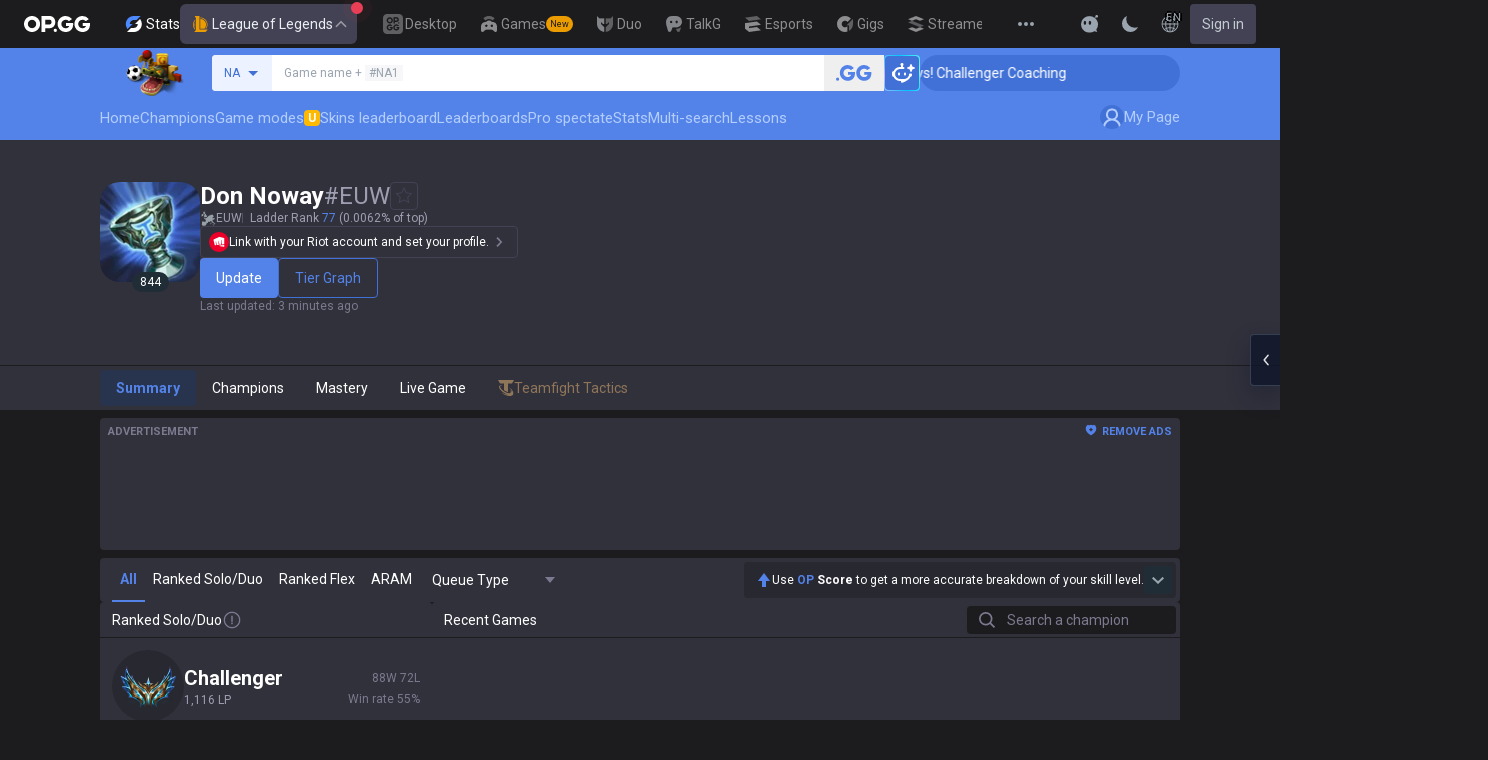

--- FILE ---
content_type: text/html; charset=utf-8
request_url: https://op.gg/lol/summoners/euw/Don%20Noway-EUW
body_size: 40933
content:
<!DOCTYPE html><html lang="en" class="__variable_75b5e6 bg-gray-200"><head><meta charSet="utf-8"/><meta name="viewport" content="width=device-width, initial-scale=1, maximum-scale=1"/><link rel="preload" as="image" href="https://s-opgg-kit.op.gg/gnb/config/images/icon/1f7fa8f36b97bccd81a09d891ab48e53.svg?image=q_auto:good,f_webp,w_48,h_48"/><link rel="preload" as="image" href="https://s-opgg-kit.op.gg/gnb/config/images/icon/578ee563211e6ec9586f3d9dee5c55da.svg?image=q_auto:good,f_webp,w_48,h_48"/><link rel="preload" as="image" href="https://s-opgg-kit.op.gg/gnb/config/images/icon/12ce1f5fb16ad1d378a38dd717e3f39f.svg?image=q_auto:good,f_webp,w_48,h_48"/><link rel="preload" as="image" href="https://s-opgg-kit.op.gg/gnb/config/images/icon/a9ec9005c598e9dc644e46835a8170bf.svg?image=q_auto:good,f_webp,w_48,h_48"/><link rel="preload" as="image" href="https://s-opgg-kit.op.gg/gnb/config/images/icon/058928c9b0da0c9833f279f65e9bffe9.svg?image=q_auto:good,f_webp,w_48,h_48"/><link rel="preload" as="image" href="https://s-opgg-kit.op.gg/gnb/config/images/icon/a31ab0f891ab2609ac0a9825c03816e6.svg?image=q_auto:good,f_webp,w_48,h_48"/><link rel="preload" as="image" href="https://s-opgg-kit.op.gg/gnb/config/images/icon/04a40f3b0d664bf4478e2f215f448f3c.svg?image=q_auto:good,f_webp,w_48,h_48"/><link rel="preload" as="image" href="https://s-opgg-kit.op.gg/gnb/config/images/icon/f8f51b5a7ef32cf4cdd43545f3ce3574.svg?image=q_auto:good,f_webp,w_48,h_48"/><link rel="preload" as="image" href="https://s-opgg-kit.op.gg/gnb/config/images/icon/06f2c5c6f57cb212a207eb1d8f1b2160.svg?image=q_auto:good,f_webp,w_48,h_48"/><link rel="preload" as="image" href="https://s-opgg-kit.op.gg/gnb/config/images/icon/1f3d8921b286644f2f28a4d4853d8d87.svg?image=q_auto:good,f_webp,w_48,h_48"/><link rel="stylesheet" href="https://c-lol-web.op.gg/app-router/_next/static/css/9f2cba29a092f67e.css" data-precedence="next"/><link rel="stylesheet" href="https://c-lol-web.op.gg/app-router/_next/static/css/c2f2aef1df3cb38b.css" data-precedence="next"/><link rel="stylesheet" href="https://c-lol-web.op.gg/app-router/_next/static/css/7fbbb445bba5efd6.css" data-precedence="next"/><link rel="stylesheet" href="https://c-lol-web.op.gg/app-router/_next/static/css/fb8a727f8de3c870.css" data-precedence="next"/><link rel="preload" as="script" fetchPriority="low" href="https://c-lol-web.op.gg/app-router/_next/static/chunks/webpack-79e9902644e4007c.js"/><script src="https://c-lol-web.op.gg/app-router/_next/static/chunks/4bd1b696-182b6b13bdad92e3.js" async=""></script><script src="https://c-lol-web.op.gg/app-router/_next/static/chunks/1255-5b80a709d7ef0417.js" async=""></script><script src="https://c-lol-web.op.gg/app-router/_next/static/chunks/main-app-f3336e172256d2ab.js" async=""></script><script src="https://c-lol-web.op.gg/app-router/_next/static/chunks/app/not-found-74f32c289901a8e5.js" async=""></script><script src="https://c-lol-web.op.gg/app-router/_next/static/chunks/9656-c5ff719ac02def2f.js" async=""></script><script src="https://c-lol-web.op.gg/app-router/_next/static/chunks/1807-93ddba521cfc96db.js" async=""></script><script src="https://c-lol-web.op.gg/app-router/_next/static/chunks/3229-02dcf3101e57a175.js" async=""></script><script src="https://c-lol-web.op.gg/app-router/_next/static/chunks/7622-8cb41ce172482bfd.js" async=""></script><script src="https://c-lol-web.op.gg/app-router/_next/static/chunks/3810-982c88c01aaed482.js" async=""></script><script src="https://c-lol-web.op.gg/app-router/_next/static/chunks/2416-cb4664d08f49c8b7.js" async=""></script><script src="https://c-lol-web.op.gg/app-router/_next/static/chunks/3809-80b1e480c6d25a76.js" async=""></script><script src="https://c-lol-web.op.gg/app-router/_next/static/chunks/390-8eea800a1305a889.js" async=""></script><script src="https://c-lol-web.op.gg/app-router/_next/static/chunks/452-be2a0f0cbbca3296.js" async=""></script><script src="https://c-lol-web.op.gg/app-router/_next/static/chunks/6398-4ad7d3c5263501dc.js" async=""></script><script src="https://c-lol-web.op.gg/app-router/_next/static/chunks/7643-11a961b4dc84e110.js" async=""></script><script src="https://c-lol-web.op.gg/app-router/_next/static/chunks/282-a22fb23f703c11eb.js" async=""></script><script src="https://c-lol-web.op.gg/app-router/_next/static/chunks/7169-222fc554887f1132.js" async=""></script><script src="https://c-lol-web.op.gg/app-router/_next/static/chunks/8765-0a435e0ea3fc3b27.js" async=""></script><script src="https://c-lol-web.op.gg/app-router/_next/static/chunks/5856-37d9f4c759a82543.js" async=""></script><script src="https://c-lol-web.op.gg/app-router/_next/static/chunks/172-333ec08155f3ae09.js" async=""></script><script src="https://c-lol-web.op.gg/app-router/_next/static/chunks/4218-182ac1b50e5963cf.js" async=""></script><script src="https://c-lol-web.op.gg/app-router/_next/static/chunks/8787-9adb7911adedffe8.js" async=""></script><script src="https://c-lol-web.op.gg/app-router/_next/static/chunks/6377-d47591ab8551f658.js" async=""></script><script src="https://c-lol-web.op.gg/app-router/_next/static/chunks/606-16254e172d9726b2.js" async=""></script><script src="https://c-lol-web.op.gg/app-router/_next/static/chunks/686-9d0022df9e50e61d.js" async=""></script><script src="https://c-lol-web.op.gg/app-router/_next/static/chunks/5757-5334fb8775912666.js" async=""></script><script src="https://c-lol-web.op.gg/app-router/_next/static/chunks/2336-885815e8ca788a0b.js" async=""></script><script src="https://c-lol-web.op.gg/app-router/_next/static/chunks/6077-9869f9443cc04537.js" async=""></script><script src="https://c-lol-web.op.gg/app-router/_next/static/chunks/3779-a1716dd61a4913ef.js" async=""></script><script src="https://c-lol-web.op.gg/app-router/_next/static/chunks/936-f1f0233e1445be92.js" async=""></script><script src="https://c-lol-web.op.gg/app-router/_next/static/chunks/app/%5Blocale%5D/lol/summoners/%5Bregion%5D/%5Bsummoner%5D/page-7adeb1740f1a6a1b.js" async=""></script><script src="https://c-lol-web.op.gg/app-router/_next/static/chunks/8286-479e3c8b7fd8799f.js" async=""></script><script src="https://c-lol-web.op.gg/app-router/_next/static/chunks/app/%5Blocale%5D/lol/summoners/not-found-61f7815adcf6395d.js" async=""></script><script src="https://c-lol-web.op.gg/app-router/_next/static/chunks/e73177e6-aec5615b9876ea40.js" async=""></script><script src="https://c-lol-web.op.gg/app-router/_next/static/chunks/2522-84bb179961a5e6e8.js" async=""></script><script src="https://c-lol-web.op.gg/app-router/_next/static/chunks/3589-60fc80d3cfb6e0a0.js" async=""></script><script src="https://c-lol-web.op.gg/app-router/_next/static/chunks/3221-2b29fadc8993f459.js" async=""></script><script src="https://c-lol-web.op.gg/app-router/_next/static/chunks/app/%5Blocale%5D/layout-fac24f753fd01abf.js" async=""></script><script src="https://c-lol-web.op.gg/app-router/_next/static/chunks/app/%5Blocale%5D/error-c70fce584764bcb3.js" async=""></script><script src="https://c-lol-web.op.gg/app-router/_next/static/chunks/app/%5Blocale%5D/not-found-8e4c812f731ab1ed.js" async=""></script><link rel="preload" href="https://challenges.cloudflare.com/turnstile/v0/api.js" as="script"/><link rel="preload" href="https://www.googletagmanager.com/gtm.js?id=GTM-WKTM6W8T" as="script"/><link rel="preload" href="https://agent.op.gg/widget/js/opgg-widget.js" as="script"/><link rel="preload" href="https://www.googletagmanager.com/gtag/js?id=G-HKZFKE5JEL" as="script"/><link rel="preload" href="https://static.zdassets.com/ekr/snippet.js?key=8b7154d5-b1a4-4326-85bf-e549cb4b2be5" as="script"/><link rel="preload" href="https://fundingchoicesmessages.google.com/i/pub-8377914384184168?ers=1" as="script" nonce="F03fsS3dBFcJnjuIRKXlBA"/><link rel="preload" as="image" href="https://s-opgg-kit.op.gg/gnb/config/images/icon/08664e3f401569aca5e12eec15695421.svg?image=q_auto:good,f_webp,w_48,h_48"/><link rel="preload" as="image" href="https://s-opgg-kit.op.gg/gnb/config/images/icon/968fbbfb3dbebd05e25545bb2d1d9437.svg?image=q_auto:good,f_webp,w_48,h_48"/><link rel="preload" as="image" href="https://s-opgg-kit.op.gg/gnb/config/images/icon/2b9e5d04e4e7b4d07c0807beb8fc4241.svg?image=q_auto:good,f_webp,w_48,h_48"/><link rel="preload" as="image" href="https://s-opgg-kit.op.gg/gnb/config/images/icon/6cd1996dccd4d60704436a35b7128027.svg?image=q_auto:good,f_webp,w_48,h_48"/><link rel="preload" as="image" href="https://s-opgg-kit.op.gg/gnb/config/images/icon/10f920e3da6c8cf4c518cd4d054e290a.svg?image=q_auto:good,f_webp,w_48,h_48"/><link rel="preload" as="image" href="https://meta-static.op.gg/logo/image/aaa8ac17d21a64ec6c5cf242844948b5.png?image=q_auto:good,f_webp,w_auto,h_92&amp;v=1768886284"/><meta name="next-size-adjust" content=""/><meta name="theme-color" content="#28344E"/><title>Don Noway#EUW - Summoner Stats - League of Legends</title><meta name="description" content="Don Noway#EUW / Challenger 1 1116LP / 88Win 72Lose Win rate 55% / Corki - 10Win 6Lose Win rate 63%, Syndra - 9Win 2Lose Win rate 82%, Gragas - 6Win 5Lose Win rate 55%, Gangplank - 5Win 6Lose Win rate 45%, Viktor - 5Win 5Lose Win rate 50%"/><link rel="manifest" href="/manifest.webmanifest"/><meta name="keywords" content="LoL stats, win rates, record replays, champion guides, statistics, spectate pro matches, real-time rankings, gg"/><meta name="apple-mobile-web-app-status-bar-style" content="black"/><meta name="format-detection" content="telephone=no"/><meta name="naver-site-verification" content="fcb1b0675362db1025f839466cfa142e4dd9fe2e"/><meta name="facebook-domain-verification" content="l6d63wmnz4a03fzqtv1s3kjji0iojl"/><meta name="ahrefs-site-verification" content="6a6eb460cd02baaa316dda35f020c604a5952118c60539eb473811a84c7d7ace"/><meta name="autocomplete" content="off"/><link rel="canonical" href="https://op.gg/lol/summoners/euw/Don%20Noway-EUW"/><link rel="alternate" hrefLang="x-default" href="https://op.gg/lol/summoners/euw/Don%20Noway-EUW"/><link rel="alternate" hrefLang="en" href="https://op.gg/lol/summoners/euw/Don%20Noway-EUW"/><link rel="alternate" hrefLang="ko" href="https://op.gg/ko/lol/summoners/euw/Don%20Noway-EUW"/><link rel="alternate" hrefLang="ja" href="https://op.gg/ja/lol/summoners/euw/Don%20Noway-EUW"/><link rel="alternate" hrefLang="pl" href="https://op.gg/pl/lol/summoners/euw/Don%20Noway-EUW"/><link rel="alternate" hrefLang="fr" href="https://op.gg/fr/lol/summoners/euw/Don%20Noway-EUW"/><link rel="alternate" hrefLang="de" href="https://op.gg/de/lol/summoners/euw/Don%20Noway-EUW"/><link rel="alternate" hrefLang="es" href="https://op.gg/es/lol/summoners/euw/Don%20Noway-EUW"/><link rel="alternate" hrefLang="nl" href="https://op.gg/nl/lol/summoners/euw/Don%20Noway-EUW"/><link rel="alternate" hrefLang="da" href="https://op.gg/da/lol/summoners/euw/Don%20Noway-EUW"/><link rel="alternate" hrefLang="sv" href="https://op.gg/sv/lol/summoners/euw/Don%20Noway-EUW"/><link rel="alternate" hrefLang="no" href="https://op.gg/no/lol/summoners/euw/Don%20Noway-EUW"/><link rel="alternate" hrefLang="ru" href="https://op.gg/ru/lol/summoners/euw/Don%20Noway-EUW"/><link rel="alternate" hrefLang="hu" href="https://op.gg/hu/lol/summoners/euw/Don%20Noway-EUW"/><link rel="alternate" hrefLang="fi" href="https://op.gg/fi/lol/summoners/euw/Don%20Noway-EUW"/><link rel="alternate" hrefLang="tr" href="https://op.gg/tr/lol/summoners/euw/Don%20Noway-EUW"/><link rel="alternate" hrefLang="ro" href="https://op.gg/ro/lol/summoners/euw/Don%20Noway-EUW"/><link rel="alternate" hrefLang="pt" href="https://op.gg/pt/lol/summoners/euw/Don%20Noway-EUW"/><link rel="alternate" hrefLang="zh-cn" href="https://op.gg/zh-cn/lol/summoners/euw/Don%20Noway-EUW"/><link rel="alternate" hrefLang="zh-tw" href="https://op.gg/zh-tw/lol/summoners/euw/Don%20Noway-EUW"/><link rel="alternate" hrefLang="ar" href="https://op.gg/ar/lol/summoners/euw/Don%20Noway-EUW"/><link rel="alternate" hrefLang="sr" href="https://op.gg/sr/lol/summoners/euw/Don%20Noway-EUW"/><link rel="alternate" hrefLang="it" href="https://op.gg/it/lol/summoners/euw/Don%20Noway-EUW"/><link rel="alternate" hrefLang="th" href="https://op.gg/th/lol/summoners/euw/Don%20Noway-EUW"/><link rel="alternate" hrefLang="vi" href="https://op.gg/vi/lol/summoners/euw/Don%20Noway-EUW"/><meta property="og:title" content="Don Noway#EUW - Summoner Stats - League of Legends"/><meta property="og:description" content="Don Noway#EUW / Challenger 1 1116LP / 88Win 72Lose Win rate 55% / Corki - 10Win 6Lose Win rate 63%, Syndra - 9Win 2Lose Win rate 82%, Gragas - 6Win 5Lose Win rate 55%, Gangplank - 5Win 6Lose Win rate 45%, Viktor - 5Win 5Lose Win rate 50%"/><meta property="og:url" content="https://op.gg/lol/summoners/euw/Don%20Noway-EUW"/><meta property="og:site_name" content="OP.GG"/><meta property="og:image" content="https://c-lol-web.op.gg/images/reverse.rectangle.png"/><meta property="og:image:width" content="1200"/><meta property="og:image:height" content="630"/><meta property="og:image:alt" content="OP.GG Logo"/><meta property="og:type" content="website"/><meta name="twitter:card" content="summary_large_image"/><meta name="twitter:title" content="Don Noway#EUW - Summoner Stats - League of Legends"/><meta name="twitter:description" content="Don Noway#EUW / Challenger 1 1116LP / 88Win 72Lose Win rate 55% / Corki - 10Win 6Lose Win rate 63%, Syndra - 9Win 2Lose Win rate 82%, Gragas - 6Win 5Lose Win rate 55%, Gangplank - 5Win 6Lose Win rate 45%, Viktor - 5Win 5Lose Win rate 50%"/><meta name="twitter:image" content="https://c-lol-web.op.gg/images/reverse.rectangle.png"/><meta name="twitter:image:width" content="1200"/><meta name="twitter:image:height" content="630"/><meta name="twitter:image:alt" content="OP.GG Logo"/><link rel="icon" href="https://c-lol-web.op.gg/app-router/favicon.ico"/><link rel="apple-touch-icon-precomposed" href="https://c-lol-web.op.gg/app-router/assets/images/meta/Icon-72.png"/><link rel="apple-touch-icon-precomposed" href="https://c-lol-web.op.gg/app-router/assets/images/meta/Icon-72.png" sizes="72x72"/><link rel="apple-touch-icon-precomposed" href="https://c-lol-web.op.gg/app-router/assets/images/meta/Icon@2x.png" sizes="114x114"/><link rel="apple-touch-icon-precomposed" href="https://c-lol-web.op.gg/app-router/assets/images/meta/Icon-144.png" sizes="144x144"/><script src="https://c-lol-web.op.gg/app-router/_next/static/chunks/polyfills-42372ed130431b0a.js" noModule=""></script></head><body dir="ltr" class="flex flex-col text-sm text-gray-900 md:min-w-width-limit font-roboto"><div hidden=""><!--$--><!--/$--></div><script>var theme = "dark"; if (theme === 'dark' || (theme === 'system' && window.matchMedia('(prefers-color-scheme: dark)').matches)) { document.documentElement.classList.add('dark') } else { document.documentElement.classList.remove('dark') }</script><style>#nprogress{pointer-events:none}#nprogress .bar{background:var(--lol-yellow-500);position:fixed;z-index:10000007;top: 0;left:0;width:100%;height:2px}#nprogress .peg{display:block;position:absolute;right:0;width:100px;height:100%;box-shadow:0 0 10px var(--lol-yellow-500),0 0 5px var(--lol-yellow-500);opacity:1;-webkit-transform:rotate(3deg) translate(0px,-4px);-ms-transform:rotate(3deg) translate(0px,-4px);transform:rotate(3deg) translate(0px,-4px)}#nprogress .spinner{display:block;position:fixed;z-index:10000007;top: 15px;right:15px}#nprogress .spinner-icon{width:18px;height:18px;box-sizing:border-box;border:2px solid transparent;border-top-color:var(--lol-yellow-500);border-left-color:var(--lol-yellow-500);border-radius:50%;-webkit-animation:nprogress-spinner 400ms linear infinite;animation:nprogress-spinner 400ms linear infinite}.nprogress-custom-parent{overflow:hidden;position:relative}.nprogress-custom-parent #nprogress .bar,.nprogress-custom-parent #nprogress .spinner{position:absolute}@-webkit-keyframes nprogress-spinner{0%{-webkit-transform:rotate(0deg)}100%{-webkit-transform:rotate(360deg)}}@keyframes nprogress-spinner{0%{transform:rotate(0deg)}100%{transform:rotate(360deg)}}</style><div class="z-gnb bg-[#28344E] md:bg-main-500"><div id="opgg-kit-gnb" class="opgg-kit-style" style="position:relative;z-index:10000004"><div class="GNB-module_responsive-gnb__G31jb"><div class="GNB-module_desktop__Y0ZHE"><div class="DesktopGNB-module_desktop-gnb__939BZ"><a class="DesktopGNB-module_logo__Jc5jC Link-module_link__WAd0a" href="/" aria-label="Go to Main Page"><svg xmlns="http://www.w3.org/2000/svg" width="66" height="16" fill="none"><path fill="currentColor" fill-rule="evenodd" d="M8.025 12.203C5.7 12.203 3.808 10.318 3.808 8S5.7 3.796 8.025 3.796 12.241 5.682 12.241 8s-1.891 4.203-4.216 4.203M8.025 0C3.6 0 0 3.589 0 8s3.6 8 8.025 8 8.025-3.589 8.025-8-3.6-8-8.025-8m17.517 8.498H21.18V3.7h4.362c1.505 0 1.964 1.412 1.964 2.398 0 1.017-.46 2.399-1.964 2.399m5.754-2.399c0-3.44-2.357-6.096-5.736-6.096h-7.98v15.984h3.6v-3.792h4.38c3.258 0 5.736-2.638 5.736-6.096m10.656.938H49.1c.018.2.04.516.055.96.027.744-.013 1.2-.163 2.098-.608 3.635-3.43 5.894-7.365 5.894-4.421 0-8.018-3.585-8.018-7.992 0-4.408 3.597-7.994 8.017-7.994a8.01 8.01 0 0 1 6.135 2.85l.226.268-.292.194-2.593 1.724-.216.144-.182-.186c-.82-.835-1.912-1.224-3.078-1.224-2.375 0-4.308 1.855-4.308 4.224 0 2.367 1.933 4.294 4.309 4.294 2.008 0 3.34-1.13 3.6-2.392h-3.275zm23.986.002h-7.15v2.862h3.277c-.261 1.26-1.593 2.392-3.602 2.392-2.375 0-4.308-1.927-4.308-4.295s1.933-4.223 4.308-4.223c1.165 0 2.258.389 3.078 1.224l.182.186.217-.144 2.592-1.724.293-.194-.227-.268a8.01 8.01 0 0 0-6.135-2.85c-4.42 0-8.017 3.586-8.017 7.993 0 4.408 3.596 7.993 8.017 7.993 3.936 0 6.758-2.258 7.366-5.894.15-.898.19-1.354.163-2.098-.015-.444-.037-.76-.055-.96m-36.269 7.326a1.626 1.626 0 0 1 3.254 0 1.626 1.626 0 0 1-3.254 0" clip-rule="evenodd"></path></svg></a><div><div class="Dropdown-module_dropdown__yXPJT ServiceMenu-module_game-stats__19onu ServiceDropdown-module_service-dropdown__H1a5S"><span class="ServiceDropdown-module_button-wrapper__bJEuj"><img src="https://s-opgg-kit.op.gg/gnb/config/images/icon/bfa5abe2f78d6e9a55e81c9988c31442.svg?image=q_auto:good,f_webp,w_48,h_48" width="24" height="24" alt="" loading="lazy"/>Stats<button class="ServiceDropdown-module_active__OLThb ServiceDropdown-module_button__-5SsX Button-module_reset__cfW0B"><img src="https://s-opgg-kit.op.gg/gnb/config/images/icon/f716f47e658f27f0261febb5fa52260d.svg?image=q_auto:good,f_webp,w_48,h_48" width="24" height="24" alt="" loading="lazy"/>League of Legends<svg xmlns="http://www.w3.org/2000/svg" width="16" height="16" fill="none" class="ServiceDropdown-module_chevron__WfTke"><path stroke="currentColor" stroke-linecap="square" stroke-miterlimit="10" stroke-width="1.5" d="M12.5 10.25 8 5.75l-4.5 4.5"></path></svg></button></span><div class="Dropdown-module_menu__Ay3ET Dropdown-module_menu-bottom-right__lcdBR Dropdown-module_hide__XF23F"><div class="ServiceDropdown-module_content__04cSR Paper-module_paper__FfKpp"><div class="ServiceDropdown-module_list__6FBbK"><a class="ServiceDropdown-module_link__k-dBV Link-module_link__WAd0a" href="https://op.gg"><img src="https://s-opgg-kit.op.gg/gnb/config/images/icon/f716f47e658f27f0261febb5fa52260d.svg?image=q_auto:good,f_webp,w_48,h_48" width="20" height="20" alt="" loading="lazy"/><span class="ServiceDropdown-module_title__uYXbi">League of Legends</span> </a><a class="ServiceDropdown-module_link__k-dBV Link-module_link__WAd0a" href="https://op.gg/tft"><img src="https://s-opgg-kit.op.gg/gnb/config/images/icon/5cc224f533a183d42d8bc3a6099b3946.svg?image=q_auto:good,f_webp,w_48,h_48" width="20" height="20" alt="" loading="lazy"/><span class="ServiceDropdown-module_title__uYXbi">Teamfight Tactics</span> </a><a class="ServiceDropdown-module_link__k-dBV Link-module_link__WAd0a" href="https://op.gg/valorant"><img src="https://s-opgg-kit.op.gg/gnb/config/images/icon/48b77034b230d745cef6a9e3692f835e.svg?image=q_auto:good,f_webp,w_48,h_48" width="20" height="20" alt="" loading="lazy"/><span class="ServiceDropdown-module_title__uYXbi">Valorant</span> </a><a class="ServiceDropdown-module_link__k-dBV Link-module_link__WAd0a" href="https://op.gg/overwatch"><img src="https://s-opgg-kit.op.gg/gnb/config/images/icon/783699c9543219536d80ed7193931e07.svg?image=q_auto:good,f_webp,w_48,h_48" width="20" height="20" alt="" loading="lazy"/><span class="ServiceDropdown-module_title__uYXbi">OVERWATCH2</span> </a><a class="ServiceDropdown-module_link__k-dBV Link-module_link__WAd0a" href="https://op.gg/pubg"><img src="https://s-opgg-kit.op.gg/gnb/config/images/icon/037088981bc4f247e2f494750e61f443.svg?image=q_auto:good,f_webp,w_48,h_48" width="20" height="20" alt="" loading="lazy"/><span class="ServiceDropdown-module_title__uYXbi">PUBG</span> </a><a class="ServiceDropdown-module_link__k-dBV Link-module_link__WAd0a" href="https://op.gg/supervive"><img src="https://s-opgg-kit.op.gg/gnb/config/images/icon/e83370409f56370178c92e2f448869e1.svg?image=q_auto:good,f_webp,w_48,h_48" width="20" height="20" alt="" loading="lazy"/><span class="ServiceDropdown-module_title__uYXbi">SUPERVIVE</span> </a><a class="ServiceDropdown-module_link__k-dBV Link-module_link__WAd0a" href="https://op.gg/2xko"><img src="https://s-opgg-kit.op.gg/gnb/config/images/icon/6903d44ae5acbc72192101329ec52fc3.svg?image=q_auto:good,f_webp,w_48,h_48" width="20" height="20" alt="" loading="lazy"/><span class="ServiceDropdown-module_title__uYXbi">2XKO</span> <span class="ServiceDropdown-module_tag__c-lCU Tag-module_soon__n3HdN Tag-module_tag__gCp-5">Soon</span></a><a class="ServiceDropdown-module_link__k-dBV Link-module_link__WAd0a" href="https://op.gg/marvel-rivals"><img src="https://s-opgg-kit.op.gg/gnb/config/images/icon/8aa9dc4d53a6c7faaf7b3841be6d87b2.svg?image=q_auto:good,f_webp,w_48,h_48" width="20" height="20" alt="" loading="lazy"/><span class="ServiceDropdown-module_title__uYXbi">Marvel Rivals</span> <span class="ServiceDropdown-module_tag__c-lCU Tag-module_beta__8VxSI Tag-module_tag__gCp-5">Beta</span></a><a class="ServiceDropdown-module_link__k-dBV Link-module_link__WAd0a" href="https://op.gg/fortnite"><img src="https://s-opgg-kit.op.gg/gnb/config/images/icon/73bb77faedd98cfb7a6fd82c40e99d9f.png?image=q_auto:good,f_webp,w_48,h_48" width="20" height="20" alt="" loading="lazy"/><span class="ServiceDropdown-module_title__uYXbi">Fortnite</span> <span class="ServiceDropdown-module_tag__c-lCU Tag-module_beta__8VxSI Tag-module_tag__gCp-5">Beta</span></a><a class="ServiceDropdown-module_link__k-dBV Link-module_link__WAd0a" href="https://op.gg/cs2"><img src="https://s-opgg-kit.op.gg/gnb/config/images/icon/5795b838c747874aac38827d9c5c57df.svg?image=q_auto:good,f_webp,w_48,h_48" width="20" height="20" alt="" loading="lazy"/><span class="ServiceDropdown-module_title__uYXbi">Counter Strike 2</span> <span class="ServiceDropdown-module_tag__c-lCU Tag-module_beta__8VxSI Tag-module_tag__gCp-5">Beta</span></a><a class="ServiceDropdown-module_link__k-dBV Link-module_link__WAd0a" href="https://op.gg/arc-raiders"><img src="https://s-opgg-kit.op.gg/gnb/config/images/icon/eb0c7a047c539c6aa69beeb674c5d819.svg?image=q_auto:good,f_webp,w_48,h_48" width="20" height="20" alt="" loading="lazy"/><span class="ServiceDropdown-module_title__uYXbi">Arc Raiders</span> <span class="ServiceDropdown-module_tag__c-lCU Tag-module_beta__8VxSI Tag-module_tag__gCp-5">Beta</span></a></div><div><a class="ServiceDropdown-module_thumbnail__iEn0z" href="https://op.gg/arc-raiders/marketplace" target="_blank" rel="noreferrer"><img class="Thumbnail-module_thumbnail__Zd0ro" width="248" height="140" alt="Tired of searching for everything while playing ARC Raiders? From items to event timers and the marketplace — find it all on OP.GG." src="https://s-opgg-kit.op.gg/gnb/config/images/thumbnail/766430e6a3b806fcec3edc86cf919d85.png?image=q_auto:good,f_webp,w_496,h_280" loading="lazy"/><img class="Thumbnail-module_thumbnail__Zd0ro" style="display:none" width="248" height="140" alt="League of Legends" src="https://s-opgg-kit.op.gg/gnb/config/images/thumbnail/46a00fcb04377c2ff9557c7d2c57b582.png?image=q_auto:good,f_webp,w_496,h_280" loading="lazy"/><img class="Thumbnail-module_thumbnail__Zd0ro" style="display:none" width="248" height="140" alt="Teamfight Tactics" src="https://s-opgg-kit.op.gg/gnb/config/images/thumbnail/575245486ee887c412d47c8ae3bc8cf5.png?image=q_auto:good,f_webp,w_496,h_280" loading="lazy"/><img class="Thumbnail-module_thumbnail__Zd0ro" style="display:none" width="248" height="140" alt="Valorant" src="https://s-opgg-kit.op.gg/gnb/config/images/thumbnail/35e002a088e8168d6048f00a1c2ae157.png?image=q_auto:good,f_webp,w_496,h_280" loading="lazy"/><img class="Thumbnail-module_thumbnail__Zd0ro" style="display:none" width="248" height="140" alt="OVERWATCH2" src="https://s-opgg-kit.op.gg/gnb/config/images/thumbnail/9514304810a8dc99e7dfc23d705812c3.png?image=q_auto:good,f_webp,w_496,h_280" loading="lazy"/><img class="Thumbnail-module_thumbnail__Zd0ro" style="display:none" width="248" height="140" alt="PUBG" src="https://s-opgg-kit.op.gg/gnb/config/images/thumbnail/011f0f99455ae793bcc4f159056e675c.png?image=q_auto:good,f_webp,w_496,h_280" loading="lazy"/><img class="Thumbnail-module_thumbnail__Zd0ro" style="display:none" width="248" height="140" alt="SUPERVIVE" src="https://s-opgg-kit.op.gg/gnb/config/images/thumbnail/c5a422f7bb68033f3e51e93c11b3a9b9.png?image=q_auto:good,f_webp,w_496,h_280" loading="lazy"/><img class="Thumbnail-module_thumbnail__Zd0ro" style="display:none" width="248" height="140" alt="2XKO" src="https://s-opgg-kit.op.gg/gnb/config/images/thumbnail/7ce38709cbcca159501cae33de1f5507.png?image=q_auto:good,f_webp,w_496,h_280" loading="lazy"/><img class="Thumbnail-module_thumbnail__Zd0ro" style="display:none" width="248" height="140" alt="Marvel Rivals" src="https://s-opgg-kit.op.gg/gnb/config/images/thumbnail/cd28d9abf5ad0f9a51132ed25d4d37ba.png?image=q_auto:good,f_webp,w_496,h_280" loading="lazy"/><img class="Thumbnail-module_thumbnail__Zd0ro" style="display:none" width="248" height="140" alt="Fortnite" src="https://s-opgg-kit.op.gg/gnb/config/images/thumbnail/221e0b47e9e53b193b771f5fb8e01938.png?image=q_auto:good,f_webp,w_496,h_280" loading="lazy"/><img class="Thumbnail-module_thumbnail__Zd0ro" style="display:none" width="248" height="140" alt="Counter Strike 2" src="https://s-opgg-kit.op.gg/gnb/config/images/thumbnail/16b7abfa4c734a0994dad043c2c12894.png?image=q_auto:good,f_webp,w_496,h_280" loading="lazy"/><img class="Thumbnail-module_thumbnail__Zd0ro" style="display:none" width="248" height="140" alt="Arc Raiders" src="https://s-opgg-kit.op.gg/gnb/config/images/thumbnail/766430e6a3b806fcec3edc86cf919d85.png?image=q_auto:good,f_webp,w_496,h_280" loading="lazy"/><div class="ServiceDropdown-module_meta__65Q1V"><span class="ServiceDropdown-module_desc__gZmvV">Tired of searching for everything while playing ARC Raiders? From items to event timers and the marketplace — find it all on OP.GG.</span></div></a></div></div></div></div></div><div class="ServiceMenu-module_service-menu__cUv5k"><a class="GNBLink-module_gnb-link__bkjPT Link-module_link__WAd0a" href="https://op.gg/desktop"><img class="GNBLink-module_hover-icon__QkAg9" src="https://s-opgg-kit.op.gg/gnb/config/images/icon/1f7fa8f36b97bccd81a09d891ab48e53.svg?image=q_auto:good,f_webp,w_48,h_48" width="24" height="24" alt="" loading="eager"/><img class="GNBLink-module_icon__QH4zn" src="https://s-opgg-kit.op.gg/gnb/config/images/icon/578ee563211e6ec9586f3d9dee5c55da.svg?image=q_auto:good,f_webp,w_48,h_48" width="24" height="24" alt="" loading="eager"/><span class="">Desktop</span></a><a class="GNBLink-module_gnb-link__bkjPT Link-module_link__WAd0a" href="https://games.op.gg"><img class="GNBLink-module_hover-icon__QkAg9" src="https://s-opgg-kit.op.gg/gnb/config/images/icon/12ce1f5fb16ad1d378a38dd717e3f39f.svg?image=q_auto:good,f_webp,w_48,h_48" width="24" height="24" alt="" loading="eager"/><img class="GNBLink-module_icon__QH4zn" src="https://s-opgg-kit.op.gg/gnb/config/images/icon/a9ec9005c598e9dc644e46835a8170bf.svg?image=q_auto:good,f_webp,w_48,h_48" width="24" height="24" alt="" loading="eager"/><span class="">Games</span><span class="Tag-module_new__shGGC Tag-module_tag__gCp-5">New</span></a><a class="GNBLink-module_gnb-link__bkjPT Link-module_link__WAd0a" href="https://duo.op.gg"><img class="GNBLink-module_hover-icon__QkAg9" src="https://s-opgg-kit.op.gg/gnb/config/images/icon/058928c9b0da0c9833f279f65e9bffe9.svg?image=q_auto:good,f_webp,w_48,h_48" width="24" height="24" alt="" loading="eager"/><img class="GNBLink-module_icon__QH4zn" src="https://s-opgg-kit.op.gg/gnb/config/images/icon/a31ab0f891ab2609ac0a9825c03816e6.svg?image=q_auto:good,f_webp,w_48,h_48" width="24" height="24" alt="" loading="eager"/><span class="">Duo</span></a><a class="GNBLink-module_gnb-link__bkjPT Link-module_link__WAd0a" href="https://talk.op.gg"><img class="GNBLink-module_hover-icon__QkAg9" src="https://s-opgg-kit.op.gg/gnb/config/images/icon/04a40f3b0d664bf4478e2f215f448f3c.svg?image=q_auto:good,f_webp,w_48,h_48" width="24" height="24" alt="" loading="eager"/><img class="GNBLink-module_icon__QH4zn" src="https://s-opgg-kit.op.gg/gnb/config/images/icon/f8f51b5a7ef32cf4cdd43545f3ce3574.svg?image=q_auto:good,f_webp,w_48,h_48" width="24" height="24" alt="" loading="eager"/><span class="">TalkG</span></a><a class="GNBLink-module_gnb-link__bkjPT Link-module_link__WAd0a" href="https://esports.op.gg"><img class="GNBLink-module_hover-icon__QkAg9" src="https://s-opgg-kit.op.gg/gnb/config/images/icon/06f2c5c6f57cb212a207eb1d8f1b2160.svg?image=q_auto:good,f_webp,w_48,h_48" width="24" height="24" alt="" loading="eager"/><img class="GNBLink-module_icon__QH4zn" src="https://s-opgg-kit.op.gg/gnb/config/images/icon/1f3d8921b286644f2f28a4d4853d8d87.svg?image=q_auto:good,f_webp,w_48,h_48" width="24" height="24" alt="" loading="eager"/><span class="">Esports</span></a><a class="GNBLink-module_gnb-link__bkjPT Link-module_link__WAd0a" href="https://gigs.op.gg"><img class="GNBLink-module_hover-icon__QkAg9" src="https://s-opgg-kit.op.gg/gnb/config/images/icon/08664e3f401569aca5e12eec15695421.svg?image=q_auto:good,f_webp,w_48,h_48" width="24" height="24" alt="" loading="eager"/><img class="GNBLink-module_icon__QH4zn" src="https://s-opgg-kit.op.gg/gnb/config/images/icon/968fbbfb3dbebd05e25545bb2d1d9437.svg?image=q_auto:good,f_webp,w_48,h_48" width="24" height="24" alt="" loading="eager"/><span class="">Gigs</span></a><a class="GNBLink-module_gnb-link__bkjPT Link-module_link__WAd0a" href="https://streamer-overlay.op.gg"><img class="GNBLink-module_hover-icon__QkAg9" src="https://s-opgg-kit.op.gg/gnb/config/images/icon/2b9e5d04e4e7b4d07c0807beb8fc4241.svg?image=q_auto:good,f_webp,w_48,h_48" width="24" height="24" alt="" loading="eager"/><img class="GNBLink-module_icon__QH4zn" src="https://s-opgg-kit.op.gg/gnb/config/images/icon/6cd1996dccd4d60704436a35b7128027.svg?image=q_auto:good,f_webp,w_48,h_48" width="24" height="24" alt="" loading="eager"/><span class="">Streamer Overlay</span><span class="Tag-module_new__shGGC Tag-module_tag__gCp-5">New</span></a></div><div class="ServiceMenu-module_dots__2gQCa"><div><div class="Dropdown-module_dropdown__yXPJT MenuDropdown-module_menu-dropdown__MHKhV"><button class="MenuDropdown-module_button__-mdNw IconButton-module_icon-button__-5QEs Button-module_reset__cfW0B" aria-label="View More"><svg xmlns="http://www.w3.org/2000/svg" width="24" height="24" fill="none"><g fill="currentColor"><circle cx="6" cy="12" r="2"></circle><circle cx="18" cy="12" r="2"></circle><circle cx="12" cy="12" r="2"></circle></g></svg></button><div class="Dropdown-module_menu__Ay3ET Dropdown-module_menu-bottom-left__YUG9D Dropdown-module_hide__XF23F"><div class="MenuDropdown-module_content__2fkZj opgg-kit-dark Paper-module_paper__FfKpp"><div class="MenuDropdown-module_content__2fkZj Wrapper-module_wrapper__Weu-W"><div class="MenuDropdown-module_title__2RYcq Text-module_base__iFYgy Text-module_text__qmiLT">Stats</div><div><div class="MenuDropdown-module_half-wrapper__xBfm0"><a class="ImgIconLink-module_img-icon-link__P-35o ImgIconLink-module_drawer-lg__7U4qP MenuDropdown-module_half-link__UO8MM Link-module_link__WAd0a" href="https://op.gg" target="_blank"><span class="ImgIconLink-module_img-wrapper__XXtVE"><img src="https://s-opgg-kit.op.gg/gnb/config/images/icon/f716f47e658f27f0261febb5fa52260d.svg?image=q_auto:good,f_webp,w_64,h_64" alt="" width="32" height="32" class="ImgIconLink-module_img__WOvv8" loading="lazy"/></span><span class="ImgIconLink-module_text__NFA-i">League of Legends</span></a><a class="ImgIconLink-module_img-icon-link__P-35o ImgIconLink-module_drawer-lg__7U4qP MenuDropdown-module_half-link__UO8MM Link-module_link__WAd0a" href="https://op.gg/tft" target="_blank"><span class="ImgIconLink-module_img-wrapper__XXtVE"><img src="https://s-opgg-kit.op.gg/gnb/config/images/icon/5cc224f533a183d42d8bc3a6099b3946.svg?image=q_auto:good,f_webp,w_64,h_64" alt="" width="32" height="32" class="ImgIconLink-module_img__WOvv8" loading="lazy"/></span><span class="ImgIconLink-module_text__NFA-i">Teamfight Tactics</span></a><a class="ImgIconLink-module_img-icon-link__P-35o ImgIconLink-module_drawer-lg__7U4qP MenuDropdown-module_half-link__UO8MM Link-module_link__WAd0a" href="https://op.gg/valorant" target="_blank"><span class="ImgIconLink-module_img-wrapper__XXtVE"><img src="https://s-opgg-kit.op.gg/gnb/config/images/icon/48b77034b230d745cef6a9e3692f835e.svg?image=q_auto:good,f_webp,w_64,h_64" alt="" width="32" height="32" class="ImgIconLink-module_img__WOvv8" loading="lazy"/></span><span class="ImgIconLink-module_text__NFA-i">Valorant</span></a><a class="ImgIconLink-module_img-icon-link__P-35o ImgIconLink-module_drawer-lg__7U4qP MenuDropdown-module_half-link__UO8MM Link-module_link__WAd0a" href="https://op.gg/overwatch" target="_blank"><span class="ImgIconLink-module_img-wrapper__XXtVE"><img src="https://s-opgg-kit.op.gg/gnb/config/images/icon/783699c9543219536d80ed7193931e07.svg?image=q_auto:good,f_webp,w_64,h_64" alt="" width="32" height="32" class="ImgIconLink-module_img__WOvv8" loading="lazy"/></span><span class="ImgIconLink-module_text__NFA-i">OVERWATCH2</span></a><a class="ImgIconLink-module_img-icon-link__P-35o ImgIconLink-module_drawer-lg__7U4qP MenuDropdown-module_half-link__UO8MM Link-module_link__WAd0a" href="https://op.gg/pubg" target="_blank"><span class="ImgIconLink-module_img-wrapper__XXtVE"><img src="https://s-opgg-kit.op.gg/gnb/config/images/icon/037088981bc4f247e2f494750e61f443.svg?image=q_auto:good,f_webp,w_64,h_64" alt="" width="32" height="32" class="ImgIconLink-module_img__WOvv8" loading="lazy"/></span><span class="ImgIconLink-module_text__NFA-i">PUBG</span></a><a class="ImgIconLink-module_img-icon-link__P-35o ImgIconLink-module_drawer-lg__7U4qP MenuDropdown-module_half-link__UO8MM Link-module_link__WAd0a" href="https://op.gg/supervive" target="_blank"><span class="ImgIconLink-module_img-wrapper__XXtVE"><img src="https://s-opgg-kit.op.gg/gnb/config/images/icon/e83370409f56370178c92e2f448869e1.svg?image=q_auto:good,f_webp,w_64,h_64" alt="" width="32" height="32" class="ImgIconLink-module_img__WOvv8" loading="lazy"/></span><span class="ImgIconLink-module_text__NFA-i">SUPERVIVE</span></a><a class="ImgIconLink-module_img-icon-link__P-35o ImgIconLink-module_drawer-lg__7U4qP MenuDropdown-module_half-link__UO8MM Link-module_link__WAd0a" href="https://op.gg/2xko" target="_blank"><span class="ImgIconLink-module_img-wrapper__XXtVE"><img src="https://s-opgg-kit.op.gg/gnb/config/images/icon/6903d44ae5acbc72192101329ec52fc3.svg?image=q_auto:good,f_webp,w_64,h_64" alt="" width="32" height="32" class="ImgIconLink-module_img__WOvv8" loading="lazy"/><span class="ImgIconLink-module_tag__RQJzO Tag-module_soon__n3HdN Tag-module_tag__gCp-5">Soon</span></span><span class="ImgIconLink-module_text__NFA-i">2XKO</span></a><a class="ImgIconLink-module_img-icon-link__P-35o ImgIconLink-module_drawer-lg__7U4qP MenuDropdown-module_half-link__UO8MM Link-module_link__WAd0a" href="https://op.gg/marvel-rivals" target="_blank"><span class="ImgIconLink-module_img-wrapper__XXtVE"><img src="https://s-opgg-kit.op.gg/gnb/config/images/icon/8aa9dc4d53a6c7faaf7b3841be6d87b2.svg?image=q_auto:good,f_webp,w_64,h_64" alt="" width="32" height="32" class="ImgIconLink-module_img__WOvv8" loading="lazy"/><span class="ImgIconLink-module_tag__RQJzO Tag-module_beta__8VxSI Tag-module_tag__gCp-5">Beta</span></span><span class="ImgIconLink-module_text__NFA-i">Marvel Rivals</span></a><a class="ImgIconLink-module_img-icon-link__P-35o ImgIconLink-module_drawer-lg__7U4qP MenuDropdown-module_half-link__UO8MM Link-module_link__WAd0a" href="https://op.gg/fortnite" target="_blank"><span class="ImgIconLink-module_img-wrapper__XXtVE"><img src="https://s-opgg-kit.op.gg/gnb/config/images/icon/73bb77faedd98cfb7a6fd82c40e99d9f.png?image=q_auto:good,f_webp,w_64,h_64" alt="" width="32" height="32" class="ImgIconLink-module_img__WOvv8" loading="lazy"/><span class="ImgIconLink-module_tag__RQJzO Tag-module_beta__8VxSI Tag-module_tag__gCp-5">Beta</span></span><span class="ImgIconLink-module_text__NFA-i">Fortnite</span></a><a class="ImgIconLink-module_img-icon-link__P-35o ImgIconLink-module_drawer-lg__7U4qP MenuDropdown-module_half-link__UO8MM Link-module_link__WAd0a" href="https://op.gg/cs2" target="_blank"><span class="ImgIconLink-module_img-wrapper__XXtVE"><img src="https://s-opgg-kit.op.gg/gnb/config/images/icon/5795b838c747874aac38827d9c5c57df.svg?image=q_auto:good,f_webp,w_64,h_64" alt="" width="32" height="32" class="ImgIconLink-module_img__WOvv8" loading="lazy"/><span class="ImgIconLink-module_tag__RQJzO Tag-module_beta__8VxSI Tag-module_tag__gCp-5">Beta</span></span><span class="ImgIconLink-module_text__NFA-i">Counter Strike 2</span></a><a class="ImgIconLink-module_img-icon-link__P-35o ImgIconLink-module_drawer-lg__7U4qP MenuDropdown-module_half-link__UO8MM Link-module_link__WAd0a" href="https://op.gg/arc-raiders" target="_blank"><span class="ImgIconLink-module_img-wrapper__XXtVE"><img src="https://s-opgg-kit.op.gg/gnb/config/images/icon/eb0c7a047c539c6aa69beeb674c5d819.svg?image=q_auto:good,f_webp,w_64,h_64" alt="" width="32" height="32" class="ImgIconLink-module_img__WOvv8" loading="lazy"/><span class="ImgIconLink-module_tag__RQJzO Tag-module_beta__8VxSI Tag-module_tag__gCp-5">Beta</span></span><span class="ImgIconLink-module_text__NFA-i">Arc Raiders</span></a></div></div></div><hr class="MenuDropdown-module_hr__k7r1J"/><div class="MenuDropdown-module_content__2fkZj Wrapper-module_wrapper__Weu-W"><div class="MenuDropdown-module_title__2RYcq Text-module_base__iFYgy Text-module_text__qmiLT"></div><div><div class="MenuDropdown-module_big-wrapper__QTXG-"><a class="ImgIconLink-module_img-icon-link__P-35o ImgIconLink-module_big__Y-zI8 MenuDropdown-module_big-link__i-tXn Link-module_link__WAd0a" href="https://op.gg/desktop" target="_blank"><span class="ImgIconLink-module_img-wrapper__XXtVE"><img src="https://s-opgg-kit.op.gg/gnb/config/images/icon/1f7fa8f36b97bccd81a09d891ab48e53.svg?image=q_auto:good,f_webp,w_96,h_96" alt="" width="48" height="48" class="ImgIconLink-module_img__WOvv8" loading="lazy"/></span><span class="ImgIconLink-module_text__NFA-i">Desktop</span></a><a class="ImgIconLink-module_img-icon-link__P-35o ImgIconLink-module_big__Y-zI8 MenuDropdown-module_big-link__i-tXn Link-module_link__WAd0a" href="https://games.op.gg" target="_blank"><span class="ImgIconLink-module_img-wrapper__XXtVE"><img src="https://s-opgg-kit.op.gg/gnb/config/images/icon/12ce1f5fb16ad1d378a38dd717e3f39f.svg?image=q_auto:good,f_webp,w_96,h_96" alt="" width="48" height="48" class="ImgIconLink-module_img__WOvv8" loading="lazy"/><span class="ImgIconLink-module_tag__RQJzO Tag-module_new__shGGC Tag-module_tag__gCp-5">New</span></span><span class="ImgIconLink-module_text__NFA-i">Games</span></a><a class="ImgIconLink-module_img-icon-link__P-35o ImgIconLink-module_big__Y-zI8 MenuDropdown-module_big-link__i-tXn Link-module_link__WAd0a" href="https://duo.op.gg" target="_blank"><span class="ImgIconLink-module_img-wrapper__XXtVE"><img src="https://s-opgg-kit.op.gg/gnb/config/images/icon/058928c9b0da0c9833f279f65e9bffe9.svg?image=q_auto:good,f_webp,w_96,h_96" alt="" width="48" height="48" class="ImgIconLink-module_img__WOvv8" loading="lazy"/></span><span class="ImgIconLink-module_text__NFA-i">Duo</span></a><a class="ImgIconLink-module_img-icon-link__P-35o ImgIconLink-module_big__Y-zI8 MenuDropdown-module_big-link__i-tXn Link-module_link__WAd0a" href="https://talk.op.gg" target="_blank"><span class="ImgIconLink-module_img-wrapper__XXtVE"><img src="https://s-opgg-kit.op.gg/gnb/config/images/icon/04a40f3b0d664bf4478e2f215f448f3c.svg?image=q_auto:good,f_webp,w_96,h_96" alt="" width="48" height="48" class="ImgIconLink-module_img__WOvv8" loading="lazy"/></span><span class="ImgIconLink-module_text__NFA-i">TalkG</span></a><a class="ImgIconLink-module_img-icon-link__P-35o ImgIconLink-module_big__Y-zI8 MenuDropdown-module_big-link__i-tXn Link-module_link__WAd0a" href="https://esports.op.gg" target="_blank"><span class="ImgIconLink-module_img-wrapper__XXtVE"><img src="https://s-opgg-kit.op.gg/gnb/config/images/icon/06f2c5c6f57cb212a207eb1d8f1b2160.svg?image=q_auto:good,f_webp,w_96,h_96" alt="" width="48" height="48" class="ImgIconLink-module_img__WOvv8" loading="lazy"/></span><span class="ImgIconLink-module_text__NFA-i">Esports</span></a><a class="ImgIconLink-module_img-icon-link__P-35o ImgIconLink-module_big__Y-zI8 MenuDropdown-module_big-link__i-tXn Link-module_link__WAd0a" href="https://gigs.op.gg" target="_blank"><span class="ImgIconLink-module_img-wrapper__XXtVE"><img src="https://s-opgg-kit.op.gg/gnb/config/images/icon/08664e3f401569aca5e12eec15695421.svg?image=q_auto:good,f_webp,w_96,h_96" alt="" width="48" height="48" class="ImgIconLink-module_img__WOvv8" loading="lazy"/></span><span class="ImgIconLink-module_text__NFA-i">Gigs</span></a><a class="ImgIconLink-module_img-icon-link__P-35o ImgIconLink-module_big__Y-zI8 MenuDropdown-module_big-link__i-tXn Link-module_link__WAd0a" href="https://streamer-overlay.op.gg" target="_blank"><span class="ImgIconLink-module_img-wrapper__XXtVE"><img src="https://s-opgg-kit.op.gg/gnb/config/images/icon/2b9e5d04e4e7b4d07c0807beb8fc4241.svg?image=q_auto:good,f_webp,w_96,h_96" alt="" width="48" height="48" class="ImgIconLink-module_img__WOvv8" loading="lazy"/><span class="ImgIconLink-module_tag__RQJzO Tag-module_new__shGGC Tag-module_tag__gCp-5">New</span></span><span class="ImgIconLink-module_text__NFA-i">Streamer Overlay</span></a></div></div></div></div></div></div></div></div><div class="DesktopGNB-module_sub-content__9qe3X"><div class="DesktopGNB-module_icon-list__-ktS1"><div><div class="Dropdown-module_dropdown__yXPJT"><button class="IconButton-module_icon-button__-5QEs Button-module_reset__cfW0B" aria-label="Show More"><svg xmlns="http://www.w3.org/2000/svg" width="24" height="24" fill="none"><g clip-path="url(#help_svg__a)"><path fill="currentColor" d="M20.023 12.355c-.017-2.392-1.123-4.574-2.847-6.09l.819-.8c.52.301 1.201.235 1.648-.202.53-.518.53-1.358 0-1.874a1.38 1.38 0 0 0-1.918 0 1.3 1.3 0 0 0-.207 1.61l-.862.843a8.53 8.53 0 0 0-5.182-1.726c-4.717.03-8.52 3.818-8.433 8.451.083 4.398 3.726 8.002 8.225 8.137a8.6 8.6 0 0 0 4.975-1.388.34.34 0 0 1 .326-.026c.412.185 1.145.423 2.25.472.28.012.451-.297.285-.516-.29-.383-.642-.952-.806-1.618a.32.32 0 0 1 .057-.274 8.14 8.14 0 0 0 1.67-4.997zm-13.114.467c-.701 0-1.27-.886-1.27-1.977s.569-1.978 1.27-1.978 1.27.886 1.27 1.978c0 1.091-.569 1.977-1.27 1.977m4.993 0c-.7 0-1.27-.886-1.27-1.977s.57-1.978 1.27-1.978 1.27.886 1.27 1.978c0 1.091-.569 1.977-1.27 1.977"></path></g><defs><clipPath id="help_svg__a"><path fill="#fff" d="M3.04 3h17v17.708h-17z"></path></clipPath></defs></svg></button><div class="Dropdown-module_menu__Ay3ET Dropdown-module_menu-bottom-left__YUG9D Dropdown-module_hide__XF23F"><div class="flex flex-col items-center rounded bg-gray-0 py-1 shadow"><button class="min-h-8 w-full whitespace-nowrap px-4 text-left text-gray-700 hover:bg-gray-100">Contact us</button><a class="flex min-h-8 w-full items-center whitespace-nowrap px-4 text-left text-gray-700 hover:bg-gray-100" rel="noreferrer" target="_blank" href="https://help.op.gg/hc/en-us/services/01KDSTP7PZJQB8A4BCHSZEQPCN">Register pro player tag</a><a class="flex min-h-8 w-full items-center whitespace-nowrap px-4 text-left text-gray-700 hover:bg-gray-100" rel="noreferrer" target="_blank" href="https://help.op.gg/hc/en-us">Help Center</a></div></div></div></div><button class="IconButton-module_icon-button__-5QEs Button-module_reset__cfW0B" value="light" aria-label="Change Theme"><svg xmlns="http://www.w3.org/2000/svg" width="24" height="24"><path fill="currentColor" fill-rule="nonzero" d="M12.765 16.8V20h-1.53v-3.2zm3.17-1.947 2.263 2.263-1.082 1.082-2.263-2.263zm-7.87 0 1.082 1.082-2.263 2.263-1.082-1.082zM12 8c2.21 0 4 1.79 4 4s-1.79 4-4 4-4-1.79-4-4 1.79-4 4-4m8 3.235v1.53h-3.2v-1.53zm-12.8 0v1.53H4v-1.53zm9.916-5.433 1.082 1.082-2.263 2.263-1.082-1.082zm-10.232 0 2.263 2.263-1.082 1.082-2.263-2.263zM12.765 4v3.2h-1.53V4z"></path></svg></button><button class="DesktopGNB-module_lang-btn__G8IO4 IconButton-module_icon-button__-5QEs Button-module_reset__cfW0B"><svg xmlns="http://www.w3.org/2000/svg" width="24" height="24" fill="none"><path fill="currentColor" fill-rule="evenodd" d="M3.556 12a8.445 8.445 0 1 1 16.89 0 8.445 8.445 0 0 1-16.89 0m10.961 7.126a7.6 7.6 0 0 0 2.497-1.474 8.4 8.4 0 0 0-1.182-.686q-.203.48-.44.907c-.257.465-.551.889-.875 1.253m1.627-2.996q.77.36 1.447.841.03.022.057.048a7.53 7.53 0 0 0 1.895-4.575H16.77a13.2 13.2 0 0 1-.627 3.686m-.262-3.686a12.4 12.4 0 0 1-.563 3.347 9.8 9.8 0 0 0-2.874-.56v-2.787zm.89-.889h2.77a7.53 7.53 0 0 0-1.894-4.574 1 1 0 0 1-.057.048 9.3 9.3 0 0 1-1.447.84c.36 1.102.586 2.356.627 3.687M15.318 8.21c.318.992.522 2.13.563 3.347h-3.437V8.768a9.8 9.8 0 0 0 2.874-.56m.513-1.175a8.4 8.4 0 0 0 1.182-.686 7.6 7.6 0 0 0-2.497-1.474c.324.364.618.788.876 1.253q.236.426.44.907m-6.35-2.16a7.6 7.6 0 0 0-2.496 1.474q.556.386 1.182.686a9 9 0 0 1 .44-.907c.258-.465.551-.889.875-1.253M7.857 7.87a9.3 9.3 0 0 1-1.447-.841 1 1 0 0 1-.057-.048 7.53 7.53 0 0 0-1.895 4.575H7.23c.041-1.331.267-2.585.627-3.686m.262 3.686c.04-1.218.245-2.355.563-3.347.898.32 1.866.515 2.875.56v2.787zm-.889.888H4.457a7.53 7.53 0 0 0 1.895 4.575 1 1 0 0 1 .057-.048q.677-.481 1.447-.841a13.2 13.2 0 0 1-.627-3.686m1.452 3.347a12.4 12.4 0 0 1-.563-3.347h3.438v2.788a9.8 9.8 0 0 0-2.875.56m-.513 1.175q.203.48.44.907c.258.465.551.889.875 1.253a7.6 7.6 0 0 1-2.497-1.474q.556-.388 1.182-.686m.82-.34a9 9 0 0 1 2.568-.504v3.374c-.746-.2-1.525-.89-2.172-2.055a8 8 0 0 1-.395-.816m3.457-.504a9 9 0 0 1 2.566.503q-.183.435-.395.816c-.647 1.165-1.426 1.856-2.171 2.055zm-.89-8.244a9 9 0 0 1-2.566-.503 8 8 0 0 1 .395-.816c.647-1.165 1.426-1.856 2.172-2.055zm.89 0a9 9 0 0 0 2.566-.503 8 8 0 0 0-.395-.816c-.647-1.165-1.426-1.856-2.171-2.055z" clip-rule="evenodd"></path></svg><span class="DesktopGNB-module_current-lang-code__iQRDg">EN</span></button></div><button class="DesktopGNB-module_user-btn__7gIqU Button-module_secondary__pP3kM">Sign in</button></div></div></div><div class="GNB-module_mobile__YAoXE"><div class="MobileGNB-module_mobile-gnb__eU6Cv"><div class="MobileGNB-module_logo-service__mbaZK"><a class="MobileGNB-module_logo__xoyVX Link-module_link__WAd0a" href="/" aria-label="Go to Main Page"><svg xmlns="http://www.w3.org/2000/svg" width="66" height="16" fill="none"><path fill="currentColor" fill-rule="evenodd" d="M8.025 12.203C5.7 12.203 3.808 10.318 3.808 8S5.7 3.796 8.025 3.796 12.241 5.682 12.241 8s-1.891 4.203-4.216 4.203M8.025 0C3.6 0 0 3.589 0 8s3.6 8 8.025 8 8.025-3.589 8.025-8-3.6-8-8.025-8m17.517 8.498H21.18V3.7h4.362c1.505 0 1.964 1.412 1.964 2.398 0 1.017-.46 2.399-1.964 2.399m5.754-2.399c0-3.44-2.357-6.096-5.736-6.096h-7.98v15.984h3.6v-3.792h4.38c3.258 0 5.736-2.638 5.736-6.096m10.656.938H49.1c.018.2.04.516.055.96.027.744-.013 1.2-.163 2.098-.608 3.635-3.43 5.894-7.365 5.894-4.421 0-8.018-3.585-8.018-7.992 0-4.408 3.597-7.994 8.017-7.994a8.01 8.01 0 0 1 6.135 2.85l.226.268-.292.194-2.593 1.724-.216.144-.182-.186c-.82-.835-1.912-1.224-3.078-1.224-2.375 0-4.308 1.855-4.308 4.224 0 2.367 1.933 4.294 4.309 4.294 2.008 0 3.34-1.13 3.6-2.392h-3.275zm23.986.002h-7.15v2.862h3.277c-.261 1.26-1.593 2.392-3.602 2.392-2.375 0-4.308-1.927-4.308-4.295s1.933-4.223 4.308-4.223c1.165 0 2.258.389 3.078 1.224l.182.186.217-.144 2.592-1.724.293-.194-.227-.268a8.01 8.01 0 0 0-6.135-2.85c-4.42 0-8.017 3.586-8.017 7.993 0 4.408 3.596 7.993 8.017 7.993 3.936 0 6.758-2.258 7.366-5.894.15-.898.19-1.354.163-2.098-.015-.444-.037-.76-.055-.96m-36.269 7.326a1.626 1.626 0 0 1 3.254 0 1.626 1.626 0 0 1-3.254 0" clip-rule="evenodd"></path></svg></a><div class="MobileGNB-module_service-btn-wrapper__QDHCn"><button class="MobileGNB-module_service-btn__EaV2I Button-module_reset__cfW0B" aria-label="Show More"><div class="CurrentServiceIcon-module_current-service-icon__QOxt-"><div class="CurrentServiceIcon-module_inner__dNGHH"><img src="https://s-opgg-kit.op.gg/gnb/config/images/icon/10f920e3da6c8cf4c518cd4d054e290a.svg?image=q_auto:good,f_webp,w_48,h_48" width="24" height="24" alt="" loading="eager"/></div></div><svg xmlns="http://www.w3.org/2000/svg" width="17" height="17" fill="none"><path fill="currentColor" d="m4.5 6.5 4 5 4-5z"></path></svg></button></div></div><div class="MobileGNB-module_sub__cwRSw"><button class="MobileIconButton-module_icon-button__C26zp Button-module_reset__cfW0B" aria-label="Open Menu"><svg xmlns="http://www.w3.org/2000/svg" width="25" height="25" fill="none"><path fill="currentColor" d="M12.64 2.5C7.016 2.426 2.425 7.017 2.5 12.64c.076 5.393 4.468 9.785 9.861 9.86 5.625.077 10.215-4.514 10.138-10.138-.074-5.394-4.466-9.786-9.86-9.861m6.078 15.733a.19.19 0 0 1-.232.04.2.2 0 0 1-.064-.055 6 6 0 0 0-1.555-1.422c-1.224-.786-2.775-1.219-4.366-1.219-1.592 0-3.143.433-4.367 1.219a6 6 0 0 0-1.555 1.422.192.192 0 0 1-.296.015 8.43 8.43 0 0 1-2.244-5.588C3.961 7.967 7.8 4.05 12.48 4.039c4.68-.011 8.483 3.79 8.483 8.462a8.43 8.43 0 0 1-2.244 5.732"></path><path fill="currentColor" d="M12.501 7.116c-.948 0-1.805.355-2.414 1.001s-.914 1.538-.845 2.497c.14 1.886 1.601 3.425 3.259 3.425s3.117-1.538 3.259-3.425c.071-.949-.23-1.834-.85-2.491-.611-.65-1.467-1.007-2.409-1.007"></path></svg></button></div></div></div></div></div></div><div class="bg-[var(--color-main-900)] md:bg-main-500"><div class="flex md:mx-auto md:w-width-limit relative mt-0.5 flex-col items-stretch gap-0 md:w-auto md:max-w-width-limit md:flex-row md:gap-3"><div class="hidden md:block"><a class="relative z-0 h-[46px] w-[112px] justify-center md:flex" href="/"><img alt="OP.GG logo (Toybox Renekton)" loading="eager" width="112" height="46" decoding="async" data-nimg="1" class="object-contain md:h-[46px] md:w-auto md:flex-grow-0" style="color:transparent" src="https://meta-static.op.gg/logo/image/aaa8ac17d21a64ec6c5cf242844948b5.png?image=q_auto:good,f_webp,w_auto,h_92&amp;v=1768886284"/></a></div><div class="flex flex-col items-center md:mt-0 md:flex-1 md:flex-row md:gap-6"><div class="relative w-full md:w-auto md:flex-1"><div><div class="flex items-center md:gap-2"><form class="mx-4 my-2 mr-2 flex h-10 flex-1 items-stretch rounded bg-white md:m-0 md:h-9"><div class="flex items-stretch"><div class="relative text-left flex items-stretch [&amp;&gt;div]:flex"><div><label for="searchSummonerRegionSelect-default" class="hidden">searchSummonerRegionSelect-default</label><button id="searchSummonerRegionSelect-default" type="button" value="na" class="relative after:absolute after:right-3.5 after:top-1/2 after:h-0 after:w-0 after:border-t-[5px] after:border-t-[var(--color-main-600)] after:content-[&#x27;&#x27;] after:-mt-0.5 after:border-b-0 after:border-l-[5px] after:border-r-[5px] after:border-l-transparent after:border-r-transparent flex items-center rounded-bl rounded-tl bg-[var(--color-main-100)] pl-3 pr-8 text-xs text-[var(--color-main-600)]"><span class="hidden">Region</span><span class="hidden">North America</span><span class="inline">NA</span></button><input type="hidden" name="searchSummonerRegion" value="na"/></div></div></div><div class="relative flex-1"><label for="searchSummonerName" class="sr-only">Search a summoner</label><span class="hidden">Search</span><input id="searchSummonerName" type="text" autoComplete="off" class="box-border h-10 w-full bg-transparent px-3 text-xs text-black focus:outline-none md:h-9" name="searchSummonerName" value=""/><span class="pointer-events-none absolute left-3 top-1/2 w-[calc(100%-24px)] -translate-y-1/2 overflow-hidden text-ellipsis text-nowrap text-[var(--color-gray-400)] md:text-xs">Game name + <span class="rounded bg-[var(--color-gray-100)] p-1 text-[var(--color-gray-400)]">#NA1</span></span></div><button type="submit" class="px-3 text-main-500" aria-label="Search a summoner"><svg xmlns="http://www.w3.org/2000/svg" width="36" height="28" fill="none" viewBox="0 0 42 28" class="inline-block"><path fill="currentColor" fill-rule="evenodd" d="M22.085 12.767H13.96v3.296h3.723c-.296 1.452-1.81 2.754-4.093 2.754-2.7 0-4.896-2.218-4.896-4.945s2.196-4.864 4.896-4.864c1.325 0 2.566.447 3.498 1.41l.206.213.247-.165 2.947-1.985.332-.224-.257-.308a9.06 9.06 0 0 0-6.973-3.282c-5.024 0-9.112 4.13-9.112 9.205s4.088 9.204 9.112 9.204c4.473 0 7.68-2.6 8.372-6.787.17-1.035.216-1.56.185-2.417-.017-.51-.042-.875-.062-1.105m19.136.002h-8.125v3.296h3.724c-.297 1.452-1.81 2.755-4.093 2.755-2.7 0-4.897-2.22-4.897-4.946 0-2.728 2.197-4.864 4.897-4.864 1.324 0 2.565.448 3.497 1.41l.207.213.247-.165 2.946-1.985.332-.224-.257-.308a9.06 9.06 0 0 0-6.972-3.282c-5.025 0-9.112 4.13-9.112 9.205s4.087 9.204 9.112 9.204c4.472 0 7.68-2.6 8.37-6.787.172-1.034.217-1.56.187-2.417a22 22 0 0 0-.063-1.105M0 21.206c0-1.03.83-1.867 1.849-1.867s1.849.837 1.849 1.867a1.86 1.86 0 0 1-1.85 1.868A1.86 1.86 0 0 1 0 21.206" clip-rule="evenodd"></path></svg></button></form><button type="button" class="button-bold group relative mr-4 flex transform items-center justify-center gap-2 overflow-hidden bg-main-500 transition md:mr-0 size-[40px] rounded md:size-[36px]" style="overflow:hidden"><span class="absolute left-0 top-0 size-full scale-150"><span class="block size-full animate-spin bg-[conic-gradient(from_136deg_at_48.44%_49.22%,_#CAB4FF_0deg,_#00C6FF_88deg,_#74FFFF_183deg,_#00C6FF_268deg,_#CAB4FF_360deg)] ease-out" style="animation-duration:2s"></span></span><span class="group/inner relative flex items-center justify-center rounded bg-[var(--color-main-600)] transition-all size-[38px] gap-2 group-hover:size-[40px] md:size-[34px] md:group-hover:size-[36px]"><span class="bg-animated-radial absolute inset-0 rounded opacity-0 transition-opacity duration-300 ease-in-out group-hover/inner:opacity-100"></span><span class="relative z-10"><svg xmlns="http://www.w3.org/2000/svg" width="32" height="32" fill="none" viewBox="0 0 32 32" class="size-[24px] text-white"><path fill="currentColor" d="M16 2.667a2 2 0 0 1 2 2c0 .591-.26 1.12-.667 1.487V8h.666a1.333 1.333 0 1 1 0 2.667h-4.666a6.667 6.667 0 0 0 0 13.333h5.333c3.682 0 6.661-3.013 6.667-6a1.334 1.334 0 0 1 1.333-1.333h1.333c.737 0 1.334.597 1.334 1.333v.667a2.66 2.66 0 0 1-2.215 2.623 9.4 9.4 0 0 1-2.003 2.786c-2.533 2.535-6.3 4.088-8.777 4.903-.835.275-1.672-.363-1.672-1.242v-1.07h-1.333c-3.74 0-6.964-2.2-8.453-5.377a2.66 2.66 0 0 1-2.214-2.623V16c0-1.318.957-2.41 2.214-2.625A9.33 9.33 0 0 1 13.333 8h1.333V6.154a2 2 0 0 1-.667-1.487 2 2 0 0 1 2-2"></path><path fill="currentColor" d="M12 15.333c.736 0 1.333.896 1.333 2s-.597 2-1.334 2c-.736 0-1.333-.895-1.333-2s.597-2 1.333-2M20 15.333c.736 0 1.333.896 1.333 2s-.597 2-1.334 2c-.736 0-1.333-.895-1.333-2s.597-2 1.333-2"></path></svg><svg xmlns="http://www.w3.org/2000/svg" width="8" height="8" fill="none" viewBox="0 0 8 8" class="absolute right-[-2px] top-[2px] size-[10px] text-white transition-transform duration-500 ease-in-out group-hover/inner:rotate-180"><path fill="currentColor" d="M3.535 1.18a.5.5 0 0 1 .93 0l.587 1.487a.5.5 0 0 0 .281.281l1.488.587a.5.5 0 0 1 0 .93l-1.488.587a.5.5 0 0 0-.281.281l-.587 1.488a.5.5 0 0 1-.93 0l-.587-1.488a.5.5 0 0 0-.281-.281l-1.488-.587a.5.5 0 0 1 0-.93l1.488-.587a.5.5 0 0 0 .281-.281z"></path></svg></span></span></button></div></div></div><div class="flex w-full flex-col items-center gap-3 px-3 pb-2 md:w-auto md:p-0"><div class="box-border h-9 w-[260px] overflow-hidden rounded-[44px] bg-[var(--color-main-800)] px-4 md:bg-[var(--color-main-600)] [&amp;_div]:!text-white"></div></div></div></div></div><div class="relative bg-main-500 "><div class="bg-main-500 md:mx-auto md:flex md:max-w-width-limit md:flex-col"><nav class="box-border flex min-h-11 items-center gap-6 overflow-auto px-4 text-[var(--color-main-300)] md:justify-between md:gap-0 md:px-0"><div class="flex shrink-0 items-center gap-6"><a class="box-border border-b-[3px] border-transparent pb-[9px] pt-3 text-[15px] leading-[24px] hover:border-b-white hover:text-white md:leading-[20px] items-center gap-1 hidden md:flex" target="_self" href="/">Home</a><a class="box-border border-b-[3px] border-transparent pb-[9px] pt-3 text-[15px] leading-[24px] hover:border-b-white hover:text-white md:leading-[20px] flex items-center gap-1" target="_self" href="/lol/champions">Champions</a><a class="box-border border-b-[3px] border-transparent pb-[9px] pt-3 text-[15px] leading-[24px] hover:border-b-white hover:text-white md:leading-[20px] flex items-center gap-1" target="_self" href="/lol/modes/aram">Game modes<div class="flex h-4 items-center rounded bg-[var(--color-yellow-400)] px-1 pb-[1px] text-xs font-bold text-white">U</div></a><a class="box-border border-b-[3px] border-transparent pb-[9px] pt-3 text-[15px] leading-[24px] hover:border-b-white hover:text-white md:leading-[20px] flex items-center gap-1" target="_self" href="/lol/skins/statistics">Skins leaderboard</a><a class="box-border border-b-[3px] border-transparent pb-[9px] pt-3 text-[15px] leading-[24px] hover:border-b-white hover:text-white md:leading-[20px] flex items-center gap-1" target="_self" href="/lol/leaderboards/tier">Leaderboards</a><a class="box-border border-b-[3px] border-transparent pb-[9px] pt-3 text-[15px] leading-[24px] hover:border-b-white hover:text-white md:leading-[20px] flex items-center gap-1" target="_self" href="/lol/spectate/live/pro-gamer">Pro spectate</a><a class="box-border border-b-[3px] border-transparent pb-[9px] pt-3 text-[15px] leading-[24px] hover:border-b-white hover:text-white md:leading-[20px] flex items-center gap-1" target="_self" href="/lol/statistics/champions">Stats</a><a class="box-border border-b-[3px] border-transparent pb-[9px] pt-3 text-[15px] leading-[24px] hover:border-b-white hover:text-white md:leading-[20px] items-center gap-1 hidden md:flex" target="_self" href="/lol/multisearch">Multi-search</a><a class="box-border border-b-[3px] border-transparent pb-[9px] pt-3 text-[15px] leading-[24px] hover:border-b-white hover:text-white md:leading-[20px] flex items-center gap-1" target="_blank" href="https://gigs.op.gg/products?game=LOL&amp;?utm_source=opgg&amp;utm_medium=lnb&amp;utm_campaign=lol">Lessons</a></div><div class="flex flex-shrink-0 items-center gap-2"><a class="box-border flex items-center border-b-[3px] border-transparent pb-[9px] pt-3 text-[15px] leading-[24px] hover:border-b-white hover:text-white md:leading-[20px] md:pb-2 md:pt-[9px]" href="/lol/mypage"><span class="inline-flex items-center gap-2"><span class="hidden h-6 w-6 overflow-hidden rounded-[28px] bg-[var(--color-main-600)] md:flex"><svg xmlns="http://www.w3.org/2000/svg" width="24" height="24" viewBox="0 0 24 21" class="text-[var(--color-main-300)]"><g id="OPGGDesignGuide" fill="none" fill-rule="evenodd" stroke="none" stroke-width="1"><g id="GUIDE_03Icon" fill="currentColor" fill-rule="nonzero" transform="translate(-512 -356)"><g id="01-Icon-/-icon_login" transform="translate(512 356)"><path id="Mask" d="M12 2a6 6 0 0 1 3.643 10.768A9 9 0 0 1 21 21h-2a7 7 0 0 0-14 0H3a9 9 0 0 1 5.357-8.232A6 6 0 0 1 12 2m0 10a4 4 0 1 0 0-8 4 4 0 0 0 0 8"></path></g></g></g></svg></span>My Page</span></a></div></nav></div></div><div class="sticky top-0 z-20 mx-auto hidden w-[1080px] xl:block"><div class="absolute -left-2 top-2 flex flex-col items-end gap-2 overflow-x-hidden text-right" style="height:900px;width:300px;transform:translateX(-300px)"><div class="animate-pulse rounded bg-gray-200" style="width:100%;max-width:300px;min-height:250px"></div><div class="animate-pulse rounded bg-gray-200" style="width:100%;max-width:300px;min-height:600px"></div></div><div class="absolute -right-2 top-2 flex flex-col items-start gap-2 overflow-x-hidden text-left" style="height:900px;width:300px;transform:translateX(300px)"><div class="animate-pulse rounded bg-gray-200" style="width:100%;max-width:300px;min-height:250px"></div><div class="animate-pulse rounded bg-gray-200" style="width:100%;max-width:300px;min-height:600px"></div></div></div><div id="content-header" class="bg-gray-0"><div class="relative"><div class="flex gap-2 md:mx-auto md:w-width-limit relative p-3 md:flex-col md:gap-[11px] md:gap-x-2.5 md:p-0"><div class="relative z-30 flex w-full flex-1 flex-col gap-2"><div class="flex flex-1 gap-2.5"><div class="flex w-full flex-col md:flex-1 md:py-2.5"><div class="flex h-8 justify-between"><div class="flex items-center gap-1 pl-[76px] md:pl-[124px]"></div><div class="flex gap-2"></div></div><div class="flex gap-3 md:gap-6"><div class="flex w-16 basis-16 flex-col gap-2 md:w-[100px] md:basis-[100px]"><div class="relative"><img alt="Don Noway#EUW" loading="lazy" width="100" height="100" decoding="async" data-nimg="1" class="size-16 rounded-[20px] md:size-[100px]" style="color:transparent" src="https://opgg-static.akamaized.net/meta/images/profile_icons/profileIcon527.jpg?image=q_auto:good,f_webp,w_200&amp;v=1768886284"/><div class="mt-[-11px] text-center"><span class="inline-flex h-5 rounded-[10px] bg-[var(--color-gray-900)] px-2 text-[12px] leading-5 text-white">844</span></div></div></div><div class="flex w-[calc(100%-76px)] flex-col gap-2 md:w-full md:flex-1"><div class="flex flex-wrap items-center gap-2"><div class="flex flex-col flex-wrap gap-[6px]"><div class="flex flex-wrap items-center gap-2"><h1 class=""><div class="flex items-center gap-1 truncate text-[20px] leading-7 md:text-[24px]"><span class="whitespace-pre-wrap text-gray-900 font-bold">Don Noway</span><span class="truncate text-gray-500 whitespace-pre-wrap">#<!-- -->EUW</span></div></h1><button type="button" aria-label="Add to Favorites" class="border border-solid border-gray-250 bg-gray-0 text-gray-900 hover:bg-gray-100 text-sm inline-flex gap-1 align-middle rounded items-center justify-center box-border disabled:bg-gray-200 disabled:text-gray-300 size-7 p-0"><svg xmlns="http://www.w3.org/2000/svg" width="24" height="24" viewBox="0 0 24 24" class="text-gray-250"><path fill="currentColor" fill-rule="nonzero" d="m11.96 15.37 3.961 2.083-.756-4.412 3.205-3.124-4.43-.644-1.98-4.013-1.981 4.013-4.43.644 3.205 3.124-.756 4.412zm0 1.13-5.29 2.781 1.01-5.89L3.4 9.219l5.914-.86L11.96 3l2.645 5.36 5.914.859-4.28 4.172 1.01 5.89-5.29-2.781z"></path></svg></button><!--$!--><template data-dgst="BAILOUT_TO_CLIENT_SIDE_RENDERING"></template><!--/$--></div><ul class="flex flex-wrap items-center gap-2 text-xs text-gray-500 [&amp;_li+li]:relative [&amp;_li+li]:pl-2 [&amp;_li+li]:before:absolute [&amp;_li+li]:before:left-0 [&amp;_li+li]:before:right-auto [&amp;_li+li]:before:top-[3px] [&amp;_li+li]:before:h-2.5 [&amp;_li+li]:before:w-[1px] [&amp;_li+li]:before:bg-gray-300 [&amp;_li+li]:before:content-[&quot;&quot;]"><li class="flex items-center gap-1"><span class="[&amp;_svg]:size-4"><svg xmlns="http://www.w3.org/2000/svg" width="24" height="24" viewBox="0 0 24 24"><path fill="#98A0A7" fill-rule="evenodd" d="M15.824 6.625c.294.006.564.028.683.067a.8.8 0 0 0 .277-.007.26.26 0 0 1 .043.172c-.033.243.287.365.552.266.266-.1.443-.122.266.132s.155.464.387.287c.232-.176.574-.574.84-.487.265.089.552-.319.662-.176.111.144-.353.431-.065.431.287 0 .408.066.442.243.008.049.032.078.062.092a.2.2 0 0 0 .003.09c.05.133.1.597-.016.78-.116.182-.066.231.05.297.116.067.166.232.166.365s.083.116.1.398c.016.281.082.48.182.596.098.116.05.315-.017.414-.066.1-.298-.083-.398.017s-.431.116-.613.282c-.183.166-.564.248-.78.298-.215.05-.032.248.05.398.083.148.083.514.249.63.114.08.41.27.605.419.103-.061.244-.109.286-.164.23.062.589.063.65-.04.075-.123.124-.346.124-.346s.494 0 .692.223c.197.221.567.074.567.074s.123.382.294.621c-.06.057-.1.123-.1.2 0 .224-.173.207-.328.189s0 .19-.087.294 0 .311-.121.328c-.065.01-.1.084-.121.176l-.003-.002c-.05-.017-.215.165-.514.165-.298 0-.513.233-.646.233-.132 0-.547-.133-.828-.15-.283-.016-.598-.05-.68-.1a.1.1 0 0 1-.03-.028l.01.016.037.04c.053.033.204.058.38.076a6.5 6.5 0 0 0-.04.99c-.225.09-.415.247-.329.426.154.32-.188.364-.011.75.177.387.884.421 1.05 1.072.165.652.707 1.216 1.16 1.193s.265.266.552.442c.287.177 1.503.674 1.482 1.05-.022.375-.177.21-.563-.034-.387-.243-.796.022-.718.32.076.3.518.354.342.586-.177.233-.399.221-.432.442-.033.22-.265.619-.375.619s-.2-.375-.033-.596c.165-.221.12-.62-.034-.807s.011-.409-.243-.442-.265-.32-.53-.442c-.266-.121-.486-.232-.652-.43-.166-.2-.442-.166-.719-.31s-.486-.53-1.017-.872-.673-.719-.707-.906-.077-.21-.232-.443c-.155-.232-.663-.552-1.05-.442s-.287.322-.52.442a.8.8 0 0 1-.195.066.6.6 0 0 0-.045.153c-.134.039-.284.11-.468.305-.365.387-.653.42-.863.287-.21-.132-1.006-.353-1.37-.298s-.752.31-.62.74q.031.104.046.192l-.014-.065h.078c.048.282-.022.469-.228.586l-.083.04c-.321.133-.443.388-.819.431-.375.045-.685.132-.685.365 0 .255-.32.276-.62.73-.298.452.024.96-.01 1.093-.033.132-.53.398-.552.575s.022.485-.276.53c-.299.044-.52.21-.586.397s-.276.276-.542.265c-.265-.012-.53.023-.95.033s-.509.266-.685.266-.342-.067-.431.02c-.089.09 0 .222-.177.245-.418.051-.597-.719-.906-.862a.66.66 0 0 0-.398-.03c-.06-.092-.108-.182-.108-.242 0-.162 0-.404.296-.458.295-.053-.081-.295-.162-.376-.08-.08.027-.403.188-.403s0-.188-.215-.404c-.215-.215 0-.295.189-.295.187 0-.054-.323.133-.512.189-.188-.054-.536-.054-.698 0-.16.27-.215.485-.43s-.188-.135-.188-.296c0-.09-.083-.146-.19-.155.097.008.18.065.18.155 0 .16.404.08.189.295s-.485.27-.485.43c0 .161.242.51.054.699s.054.511-.134.511c-.189 0-.404.08-.189.295.216.216.377.404.216.404-.162 0-.27.323-.188.403.08.08.457.323.161.376C4 22.46 4 22.701 4 22.862c0 .06.048.15.109.243-.205.036-.413.118-.597.118-.31 0-.575.055-.575-.144s.199-1.038-.1-1.27c-.297-.232-.574-.32-.287-.652s.608-1.557.465-1.79c-.062-.1-.04-.295-.02-.506l.009-.001c.026-.28.047-.584-.135-.728-.32-.255-.276-.53.166-.542.442-.011.31-.386.619-.386.31 0 .343.276.906.232.217-.017.565-.01.936.002l.45.017c.449.016.87.028 1.08.003.424-.053 1.068.184 1.292.14l.027.014c.168-.208.357-1.033.307-1.305-.056-.299.22-.652.11-.894-.11-.244.166-.487-.199-.586-.364-.1-.574-.365-.585-.64-.011-.277-.055-.189-.243-.332-.189-.144-.277.021-.653-.177-.375-.2-.883-.177-.994-.32-.11-.145.055-.299-.088-.465-.144-.165.077-.386.464-.353.386.033.486-.165.73-.076.242.087.253.363.452.22.2-.144.51.144.653.033s.154-.508-.1-.796c-.254-.286.343-.529.431-.286s.752.464.94.32.032-.497.486-.53c.452-.033.817-.078.774-.519-.045-.442.187-.652.452-.641a.7.7 0 0 0 .169-.016c.017.023.04.029.058.038a2 2 0 0 0 .302-.151l.06.027c.238-.151.542-.392.52-.651-.022-.287.366-.375.343-.607-.02-.232.31-.355.344-.177.033.177.474.11.353-.022-.121-.133-.022-.453.31-.52.332-.066.585-.121.751-.022.1.06.16.004.188-.075.06.213.086.41.023.507-.178.264-.42.287-.377.352.045.067.31.288.244.398s-.155.045-.155.243c0 .1-.077.15-.168.174.097-.023.181-.073.181-.176 0-.199.089-.133.155-.243.067-.11-.199-.332-.244-.398-.043-.066.2-.088.377-.353.063-.096.037-.293-.022-.507a.4.4 0 0 0 .023-.157c-.011-.11.43-.154.563-.089.133.067.541.255.553.078.011-.177.464-.022.32-.298s-.298-.453-.2-.641c.054-.1-.04-.225-.129-.354m4.556 15.543c.452-.099.63-.011.596.043-.033.056-.364.398-.309.697s.033.519-.199.508-.298-.387-.851-.53-.73-.298-.774-.42c-.064-.177.365-.43.63-.298.266.132.453.1.907 0m-4.277-2.507c.243-.21.785-.056.685.276-.1.331.022 1.027-.122 1.214a.3.3 0 0 1-.16.118l-.12.04a.7.7 0 0 0-.24.163c-.253.254-.408-.287-.309-.718.1-.43-.397-.75-.275-.96.098-.17.298.077.54-.133zm-4.624 1.398c-.163-.11.596-.597.652-.221.055.376-.32.442-.652.22zm5.164-3.117c.12.011.165 1.348-.156 1.392-.306.042-.618-.806-.308-.994.308-.189.342-.409.464-.398M6.716 2.37c.144-.11.166-.442.332-.299s-.133.287-.111.442-.376.541-.564.618c-.188.078.033.354.254.244.222-.111 1.382-.122 1.382.066 0 .187-.31 1.126-.575 1.303-.265.176-.43.497-.265.486.165-.01.486-.132.674.11.187.243.43.09.497.377s.122.817.498.905c.375.089.597.796.564.906s.12.386.243.408c.12.023-.112.21.01.41.122.198.288.22.365.043.078-.176.807.055.785.387-.022.331-.387.497-.619.718s-.276.475-.055.441c.22-.032.486 0 .32.155s-.796.442-1.038.43c-.244-.01-.73.078-.84.156-.112.077-.465-.254-.597-.144a.7.7 0 0 1-.586.166c-.265-.044-.398.11-.541.077s-.155.354-.332.331-.232-.242-.553-.11c-.32.133-.452.43-.552.31-.17-.208.73-1.05.95-1.172.221-.121.586.078.83-.11.242-.188.253-.31-.067-.188-.32.121-.498-.11-.785-.11s-.243-.243-.442-.1c-.2.144-.707-.188-.287-.31.42-.121.729-.33.718-.507s-.42-.144-.442-.287c-.023-.144.298-.31.221-.465-.078-.154.21-.232.232-.121.022.11.708.132.763-.033.055-.166-.033-.497.066-.674.1-.176.022-.198-.199-.276-.222-.077-.299-.265-.122-.464.177-.198.056-.486-.199-.22-.254.265-1.05.265-1.072.1-.022-.167.387-.52.266-.752-.122-.233.089-.498-.055-.52-.144-.021-.033.52-.431.586s-.144-.541-.31-.453c-.165.088-.53.398-.53.188s.641-.243.619-.464c-.023-.22-.453-.088-.398-.398.055-.308.563-.518.275-.551s-.762-.266-.54-.443c.22-.177.342.066.452.166s.254-.033.187-.21c-.065-.177.344-.298.333-.508s.121-.696.464-.63c.343.067.663.1.807-.01m-3.46 3.719c.01-.276.443-.276.752-.155q.045.017.092.016a2 2 0 0 1-.05.179c.24-.103.498-.297.71-.092.309.298.64.618.42.84a1 1 0 0 1-.306.177q0 .026.017.062c.133.265.344 1.558 0 1.735-.342.176-.541-.166-.917.187s-1.017.53-1.293.53c-.387 0-.829-.397-.74-.596s.497-.188.497-.486.53-.365.199-.63c-.332-.265-.542-.253-.343-.53.2-.276-.354-.431-.088-.563.265-.133.542.166.795-.012.255-.177.62-.132.608-.31-.01-.175-.364-.076-.353-.352m1.37-3.538.035.017c.143.144-.2.652-.498.663-.222.008.354-.807.498-.663zM8.562.006c.287-.077.066.64-.122.828-.082.082-.166-.75.122-.828"></path></svg></span>EUW</li><li><a target="_blank" rel="noreferrer" class="flex gap-1" href="/lol/leaderboards/tier?type=ladder&amp;region=euw&amp;summoner=Don Noway-EUW&amp;tier=all#Don Noway-EUW"><span>Ladder Rank <span class="text-main-600">77</span> (0.0062% of top)</span></a></li></ul></div></div><div><button type="button" class="box-border inline-flex min-h-8 items-center justify-start gap-2 rounded border border-solid border-gray-250 bg-gray-0 px-2 py-1 align-middle text-sm text-gray-900 hover:bg-gray-100 disabled:bg-gray-200 disabled:text-gray-300"><svg xmlns="http://www.w3.org/2000/svg" width="20" height="20" fill="none" viewBox="0 0 16 16"><rect width="16" height="16" fill="#EC0029" rx="8"></rect><path fill="#fff" fill-rule="evenodd" d="M3.5 6.105 8.33 3.87l3.78.942V9.77l-1.565.19-.623-3.543-.298.135.304 3.482-1.585.197-.569-3.238-.298.135.278 3.177-1.565.19-.521-2.94-.298.135.25 2.88-.914.115zm5.026 5.169-.081-.454 3.671-.454v1.504z" clip-rule="evenodd"></path></svg><span class="text-xs text-gray-900">Link with your Riot account and set your profile.</span><svg xmlns="http://www.w3.org/2000/svg" width="20" height="20" viewBox="0 0 24 24" class="text-gray-400"><path fill="currentColor" fill-rule="nonzero" d="M13.2 12 9 7.5 10.4 6l5.6 6-5.6 6L9 16.5z"></path></svg></button></div><div class="flex items-center gap-2"><div class="flex flex-col gap-2"><div class="flex items-center gap-2"><button class="bg-main-500 text-white hover:bg-main-600 hover:dark:bg-main-400 text-sm px-4 h-10 align-middle rounded justify-center box-border disabled:bg-gray-200 disabled:text-gray-300 relative flex items-center gap-1"><span class="relative z-10">Update</span></button><button class="border border-solid border-main-400 bg-gray-0 text-main-600 hover:bg-main-100 text-sm px-4 h-10 inline-flex gap-1 align-middle rounded items-center justify-center box-border disabled:bg-gray-200 disabled:text-gray-300">Tier Graph</button></div><div class="text-xs text-gray-400" data-tooltip-id="opgg-tooltip" data-tooltip-content="">Last updated<!-- -->: <!-- -->2 minutes ago</div></div></div></div></div></div><div class="z-60 hidden h-[225px] w-[405px] md:flex"><div class="animate-pulse rounded bg-gray-200" style="width:100%;max-width:405px;min-height:235px"></div></div></div></div></div></div><div class="overflow-auto relative z-30 border-t border-gray-200"><nav class="mx-auto flex w-full gap-1 px-2 md:w-width-limit md:px-0"><a class="my-1 flex h-9 items-center gap-1 whitespace-nowrap rounded px-4 text-sm leading-9 bg-main-100 font-bold text-main-600 dark:bg-[var(--color-darkpurple-600)] dark:text-[var(--color-gray-0)]" id="" href="/lol/summoners/euw/Don%20Noway-EUW">Summary</a><a class="my-1 flex h-9 items-center gap-1 whitespace-nowrap rounded px-4 text-sm leading-9 hover:bg-gray-100" id="" href="/lol/summoners/euw/Don%20Noway-EUW/champions">Champions</a><a class="my-1 flex h-9 items-center gap-1 whitespace-nowrap rounded px-4 text-sm leading-9 hover:bg-gray-100" id="" href="/lol/summoners/euw/Don%20Noway-EUW/mastery">Mastery</a><a class="my-1 flex h-9 items-center gap-1 whitespace-nowrap rounded px-4 text-sm leading-9 hover:bg-gray-100" id="" href="/lol/summoners/euw/Don%20Noway-EUW/ingame"><span>Live Game</span></a><a class="my-1 flex h-9 items-center gap-1 whitespace-nowrap rounded px-4 text-sm leading-9 hover:bg-gray-100" rel="noopener noreferrer" target="_blank" id="" href="https://op.gg/tft/summoners/euw/Don%20Noway-EUW?utm_source=opgg&amp;utm_medium=button&amp;utm_campaign=click_summoner_tft"><div class="flex items-center gap-2"><svg xmlns="http://www.w3.org/2000/svg" width="16" height="17" fill="none" viewBox="0 0 16 17" class="text-[var(--color-bronze-500)]"><path fill="currentColor" d="M16 0H0l1.974 3.413H6.07v6.77s.546.498 1.865 1.125 1.995.627 1.995.627V3.413h4.124z"></path><path fill="currentColor" d="M2.119 6.768c0-1.546 1.747-1.47 2.551-1.47-1.608-.645-2.99.175-3.265.626l-.001.003c-.304.5-1.12 1.84 1.77 4.733 2.059 2.06 4.927 3.295 6.443 3.846.093.034.068.16-.03.152-2.222-.185-4.814-1.447-5.89-2.143-.04-.027-.087.023-.056.06 1.038 1.259 3.091 2.202 4.467 2.733 2.465.951 7.222 1.449 7.222-2.105 0-2.57-2.56-4.655-4.012-5.455-.042-.024-.08.03-.046.065 1.868 1.963 2.464 2.682 2.584 3.804.015.134-.161.183-.232.068a8.3 8.3 0 0 0-1.575-1.88c-.108-.094-.2.008-.112.122.32.417.626.9.78 1.381.32.992.046 1.895-1.66 1.895-3.861 0-8.938-4.503-8.938-6.435"></path></svg><span class="text-[var(--color-bronze-500)]">Teamfight Tactics</span></div></a></nav></div></div><div class="flex-col justify-center items-center relative bg-gray-0 md:rounded overflow-hidden box-border gap-1 w-full max-w-none md:max-w-[1080px] mx-auto mt-2 hidden min-h-[128px] !w-width-limit md:block"><div class="flex w-full justify-between px-2 pt-1"><div class="title text-[11px] font-bold uppercase text-gray-400">ADVERTISEMENT</div><a href="https://member.op.gg/membership?utm_source=lol_web&amp;utm_campaign=banner_frame" target="_blank" rel="noopener noreferrer" class="flex items-center"><svg xmlns="http://www.w3.org/2000/svg" width="14" height="14" fill="none" viewBox="0 0 28 28" alt="OP.GG Premium" class="mr-1 mt-[-4px] text-main-500"><path fill="currentColor" d="m24.354 9.299-.005-.028a9 9 0 0 0-.096-.482l-.016-.067a9 9 0 0 0-.107-.414q-.015-.044-.028-.089a8 8 0 0 0-.116-.363l-.04-.106a8 8 0 0 0-.122-.317q-.027-.061-.054-.12a8 8 0 0 0-.125-.277q-.034-.066-.067-.13-.061-.123-.127-.241c-.026-.047-.053-.09-.08-.137q-.061-.107-.125-.209-.046-.07-.093-.14c-.041-.06-.081-.123-.123-.18q-.053-.072-.105-.14-.06-.081-.119-.158-.057-.071-.116-.139-.056-.069-.114-.135-.063-.07-.127-.137-.052-.059-.107-.114-.067-.07-.136-.134-.05-.05-.1-.097-.072-.067-.145-.13l-.09-.08-.154-.125q-.04-.033-.08-.064-.082-.063-.162-.122l-.067-.05q-.085-.06-.17-.117l-.052-.036q-.09-.059-.178-.112l-.036-.023-.185-.109-.017-.01c-.615-.345-1.056-.467-1.056-.467-.145.504-.435.818-.813.998-1.178.559-3.198-.204-4.239-.675-.404-.183-.661-.323-.661-.323s-4.945 2.687-5.714 0c0 0-.202.057-.518.196l-.026.013-.133.06-.05.026-.125.062-.07.038-.122.065-.085.05-.12.069q-.048.03-.097.062l-.117.073-.11.075q-.056.037-.113.078l-.117.087q-.057.041-.113.085-.061.047-.123.1-.056.043-.112.09-.064.055-.127.113-.055.047-.11.098-.064.06-.128.125l-.108.107q-.065.066-.129.137l-.106.115q-.064.073-.128.151-.052.06-.103.124-.062.081-.125.164-.05.066-.1.134l-.12.179q-.049.07-.096.142-.059.096-.115.193-.045.076-.091.154-.056.102-.108.207-.044.082-.085.165-.052.11-.101.223-.04.086-.079.175c-.032.077-.061.159-.091.238q-.037.093-.071.187-.042.123-.08.252c-.022.068-.044.132-.064.201q-.036.13-.068.265-.029.107-.056.217c-.02.09-.037.186-.055.28q-.024.114-.045.23-.022.143-.04.29-.02.125-.036.252c-.01.093-.016.192-.024.287q-.013.14-.024.286c-.005.087-.006.179-.009.268q-.008.165-.01.336l.003.193q.002.531.053 1.11c.664 7.347 10.443 12.172 10.443 12.172s1.872-.924 4.034-2.578c2.78-2.127 6.037-5.461 6.411-9.595.104-1.148.06-2.152-.09-3.03zm-6.568 4.433-1.11.603a4 4 0 0 0-1.606 1.603l-.604 1.108a.509.509 0 0 1-.894-.004l-.616-1.114a4.1 4.1 0 0 0-1.622-1.619l-1.116-.614a.507.507 0 0 1-.004-.892l1.11-.603a4 4 0 0 0 1.606-1.603l.605-1.108c.19-.353.7-.352.894.004l.615 1.113a4.1 4.1 0 0 0 1.622 1.62l1.116.613c.356.194.36.702.004.893"></path></svg><strong class="text-[11px] font-bold uppercase text-main-500">Remove Ads</strong></a></div><div class="mb-2 flex flex-col items-center justify-center"><div class="animate-pulse rounded bg-gray-200" style="width:100%;max-width:728px;min-height:100px"></div></div></div><div id="content-container" class="flex flex-col"><div class="flex gap-2 md:mx-auto md:w-width-limit mt-2 flex-col"><div class="flex flex-col gap-2"><div class="flex flex-col-reverse gap-2 md:flex-col"><div class="items-center justify-between gap-2 rounded pr-1 flex bg-transparent pl-1 md:bg-gray-0 md:pl-3"><div class="flex flex-1 items-center gap-2"><ul class="min-h-11 flex-nowrap gap-2 md:flex-wrap hidden md:flex"><li class="flex"><a class="box-border flex h-11 items-center gap-1 whitespace-nowrap border-b-2 px-2 text-sm dark:text-gray-900 border-main-600 font-bold text-main-600" href="/lol/summoners/euw/Don%20Noway-EUW?queue_type=TOTAL"><span>All</span></a></li><li class="flex"><a class="box-border flex h-11 items-center gap-1 whitespace-nowrap border-b-2 border-transparent px-2 text-sm dark:text-gray-900 text-gray-900 hover:border-gray-250" href="/lol/summoners/euw/Don%20Noway-EUW?queue_type=SOLORANKED"><span>Ranked Solo/Duo</span></a></li><li class="flex"><a class="box-border flex h-11 items-center gap-1 whitespace-nowrap border-b-2 border-transparent px-2 text-sm dark:text-gray-900 text-gray-900 hover:border-gray-250" href="/lol/summoners/euw/Don%20Noway-EUW?queue_type=FLEXRANKED"><span>Ranked Flex</span></a></li><li class="flex"><a class="box-border flex h-11 items-center gap-1 whitespace-nowrap border-b-2 border-transparent px-2 text-sm dark:text-gray-900 text-gray-900 hover:border-gray-250" href="/lol/summoners/euw/Don%20Noway-EUW?queue_type=ARAM"><span>ARAM</span></a></li></ul><div class="flex flex-1 items-center gap-2"><div class="relative h-8 md:h-auto min-w-[150px] hidden md:inline-flex md:w-auto [&amp;_.select-label]:border-none"><select name="gameTypeDesktop" id="gameTypeDesktop" class="absolute left-0 top-0 z-dropdown size-full text-xs opacity-0 md:sr-only md:z-0 md:m-[-1px] md:size-[1px] md:overflow-hidden"><option value="NORMAL">Normal</option><option value="BOT">Co-op vs. AI</option><option value="URF">Ultra Rapid Fire</option><option value="CLASH">Clash</option><option value="ARENA">Arena</option><option value="NEXUS_BLITZ">Nexus Blitz</option><option value="DOOM">Doom Bots of Doom</option><option value="EVENT">Featured</option></select><label for="gameTypeDesktop" class="select-label flex h-8 w-full cursor-pointer items-center justify-between gap-1 whitespace-nowrap rounded border border-solid border-gray-250 bg-gray-0 py-2 pl-3 pr-8 text-xs text-gray-900 hover:bg-gray-100 md:relative md:h-10 md:text-sm"><span class="flex items-center gap-2"><span class="whitespace-nowrap">Queue Type</span></span><span class="absolute right-2 hidden"><svg xmlns="http://www.w3.org/2000/svg" width="24" height="24" viewBox="0 0 24 24" class="select-icon text-gray-400"><path fill="currentColor" fill-rule="nonzero" d="m7 15 5-6 5 6z"></path></svg></span><span class="absolute right-2 block"><svg xmlns="http://www.w3.org/2000/svg" width="24" height="24" fill="none" viewBox="0 0 24 24" class="select-icon text-gray-400"><path fill="currentColor" d="m7 9 5 6 5-6z"></path></svg></span></label></div><div class="relative inline-flex h-8 md:h-auto min-w-[150px] md:hidden w-full"><select name="gameTypeMobile" id="gameTypeMobile" class="absolute left-0 top-0 z-dropdown size-full text-xs opacity-0 md:sr-only md:z-0 md:m-[-1px] md:size-[1px] md:overflow-hidden"><option value="TOTAL" selected="">All</option><option value="SOLORANKED">Ranked Solo/Duo</option><option value="FLEXRANKED">Ranked Flex</option><option value="NORMAL">Normal</option><option value="ARAM">ARAM</option><option value="BOT">Co-op vs. AI</option><option value="URF">Ultra Rapid Fire</option><option value="CLASH">Clash</option><option value="ARENA">Arena</option><option value="NEXUS_BLITZ">Nexus Blitz</option><option value="DOOM">Doom Bots of Doom</option><option value="EVENT">Featured</option></select><label for="gameTypeMobile" class="select-label flex h-8 w-full cursor-pointer items-center justify-between gap-1 whitespace-nowrap rounded border border-solid border-gray-250 bg-gray-0 py-2 pl-3 pr-8 text-xs text-gray-900 hover:bg-gray-100 md:relative md:h-10 md:text-sm"><span class="flex items-center gap-2"><span class="whitespace-nowrap">All</span></span><span class="absolute right-2 hidden"><svg xmlns="http://www.w3.org/2000/svg" width="24" height="24" viewBox="0 0 24 24" class="select-icon text-gray-400"><path fill="currentColor" fill-rule="nonzero" d="m7 15 5-6 5 6z"></path></svg></span><span class="absolute right-2 block"><svg xmlns="http://www.w3.org/2000/svg" width="24" height="24" fill="none" viewBox="0 0 24 24" class="select-icon text-gray-400"><path fill="currentColor" d="m7 9 5 6 5-6z"></path></svg></span></label></div></div></div><div class="relative hidden h-full items-center py-1 md:flex"><div class="relative flex items-center gap-1 bg-gray-100 p-1 pl-3 md:rounded"><div class="flex flex-1 items-center gap-1"><svg xmlns="http://www.w3.org/2000/svg" width="16" height="16" fill="none" viewBox="0 0 16 16" class="text-main-500"><path fill="currentColor" fill-rule="evenodd" d="M13.938 8.945 8 1 2 8.945h4v5.946h4V8.945z" clip-rule="evenodd"></path></svg><div class="text-xs">Use <strong class="text-main-500">OP</strong> <strong>Score</strong> to get a more accurate breakdown of your skill level.</div></div><button type="button" class="flex size-7 items-center justify-center rounded bg-[var(--color-gray-900)]" aria-label="Show more Op Score"><svg xmlns="http://www.w3.org/2000/svg" width="24" height="24" viewBox="0 0 24 24" class="ease-[cubic-bezier(0.4, 0, 0.2, 1)] text-[var(--color-gray-400)] transition-transform duration-150 ease-out"><path fill="currentColor" fill-rule="nonzero" d="M12 13.2 16.5 9l1.5 1.4-6 5.6-6-5.6L7.5 9z"></path></svg></button></div></div></div></div><div class="flex flex-col gap-2 md:flex-row"><aside class="flex flex-col gap-2 md:w-[332px] md:basis-[332px]"><section class="w-full bg-gray-0 md:overflow-hidden md:rounded"><div class="relative flex items-center justify-between after:absolute after:bottom-0 after:left-0 after:right-0 after:block after:h-[1px] after:bg-gray-200 after:content-[&#x27;&#x27;] pr-3"><div class="px-3 py-2 text-sm leading-5 text-gray-900 flex items-center gap-1 font-normal"><span>Ranked Solo/Duo</span><svg xmlns="http://www.w3.org/2000/svg" width="24" height="24" viewBox="0 0 24 24" data-tooltip-id="opgg-tooltip" data-tooltip-content="At the start of a new ranked season, your final tier from the previous season will be recorded." class="size-5 text-gray-400"><path fill="currentColor" fill-rule="nonzero" d="M12 20.5a8.5 8.5 0 1 0-.001-17.001A8.5 8.5 0 0 0 12 20.5m0 1.5C6.477 22 2 17.523 2 12S6.477 2 12 2s10 4.477 10 10-4.477 10-10 10M11 7h2v7h-2zm0 8h2v2h-2z"></path></svg></div></div><div class="flex items-center justify-between flex-col"><div class="flex w-full flex-col gap-3 p-3"><div class="flex w-full items-center justify-between"><div class="flex flex-1 items-center gap-4"><img alt="" loading="lazy" width="72" height="72" decoding="async" data-nimg="1" class="basis-[72px] rounded-full bg-gray-100" style="color:transparent" src="https://opgg-static.akamaized.net/images/medals_new/challenger.png?image=q_auto:good,f_webp,w_144&amp;v=1768886284"/><div class="flex flex-col gap-0.5"><strong class="text-xl first-letter:uppercase">challenger</strong><span class="text-xs text-gray-500">1,116<!-- --> LP</span></div></div><div class="flex flex-col gap-0.5 text-right text-xs text-gray-400"><span class="leading-[26px]">88<!-- -->W<!-- --> <!-- -->72<!-- -->L</span><span>Win rate<!-- --> <!-- -->55<!-- -->%</span></div></div><div class="flex w-full items-center justify-between"><div class="flex flex-1 items-center gap-4"><div class="flex basis-[72px] items-center justify-center"><div class="flex size-11 items-center justify-center rounded-full bg-gray-100"><img alt="" loading="lazy" width="36" height="36" decoding="async" data-nimg="1" style="color:transparent" src="https://opgg-static.akamaized.net/images/medals_new/challenger.png?image=q_auto:good,f_webp,w_72&amp;v=1768886284"/></div></div><div class="flex flex-col gap-0.5"><strong class="text-sm first-letter:uppercase">challenger</strong><span class="text-xs text-gray-500">1,119<!-- --> LP</span></div></div><span class="flex px-2 whitespace-nowrap items-center text-white rounded-2xl box-border h-[18px] bg-main-500 py-1.5 text-2xs font-bold">Top Tier</span></div></div><table class="w-full table-fixed [&amp;_caption]:hidden [&amp;_tbody_tr:not(.ad)]:border-b [&amp;_tbody_tr:not(.ad):last-of-type]:border-0 [&amp;_th]:font-normal [&amp;_th]:box-border [&amp;_th]:align-middle [&amp;_tr:not(.ad)_th:first-of-type]:pl-3 [&amp;_tr:not(.ad)_th:last-of-type]:pr-3 [&amp;_td]:font-normal [&amp;_td]:box-border [&amp;_td]:align-middle [&amp;_tr:not(.ad)_td]:p-1 [&amp;_tr:not(.ad)_td:first-of-type]:pl-3 [&amp;_tr:not(.ad)_td:last-of-type]:pr-3 [&amp;_thead_th]:h-8 [&amp;_thead_th]:box-border [&amp;_thead_th]:text-xs [&amp;_thead_th]:whitespace-nowrap [&amp;_thead_th]:p-0 [&amp;_thead_th]:border-b [&amp;_thead_th:not(.table-sort)]:border-gray-200 [&amp;_tbody_th:not(.bg-gray-100)]:bg-gray-0 [&amp;_tbody_tr:not(.ad)_td:not(.bg-gray-100)]:bg-gray-0 [&amp;_tbody_tr:last-of-type_th]:border-0 [&amp;_tbody_tr:last-of-type_td]:border-0 md:table-hover md:[&amp;(.table-hover)_tbody_tr:hover_th]:bg-inherit md:[&amp;(.table-hover)_tbody_tr:not(.ad):hover_td]:bg-inherit table-rounded [&amp;(.table-rounded)_thead_th:first-of-type]:rounded-tl-sm [&amp;(.table-rounded)_thead_th:last-of-type]:rounded-tr-sm [&amp;(.table-rounded)_tbody_tr:last-of-type_td:first-of-type]:rounded-bl-sm [&amp;(.table-rounded)_tbody_tr:last-of-type_td:last-of-type]:rounded-br-sm [&amp;_tbody_tr:not(.ad)]:border-b-transparent [&amp;_tbody_tr:not(.ad)_td]:py-0.5 [&amp;_thead_th]:bg-transparent [&amp;_thead_th]:text-gray-900"><caption>Ranked Solo/Duo</caption><colgroup><col width="96px"/><col width="auto"/><col width="50px"/></colgroup><thead><tr><th scope="col" align="left" class="!h-6">Season</th><th scope="col" align="left" class="!h-6">Tier</th><th scope="col" align="right" class="!h-6">LP</th></tr></thead><tbody><tr class="bg-main-100 [&amp;_td]:!pt-2"><td><strong class="h-[18px] rounded-sm bg-gray-200 px-1 text-[11px] capitalize leading-[18px] text-gray-400">S2025 </strong></td><td><div class="flex items-center"><div class="inline-flex items-center gap-1 text-gray-500" data-tooltip-id="opgg-tooltip"><img alt="" loading="lazy" width="20" height="20" decoding="async" data-nimg="1" style="color:transparent" src="https://opgg-static.akamaized.net/images/medals_mini/diamond.png?image=q_auto:good,f_webp,w_40&amp;v=1768886284"/><span class="text-xs lowercase first-letter:uppercase">diamond 2</span></div></div></td><td align="right" class="text-xs text-gray-500">85</td></tr><tr class="bg-main-100"><td><strong class="h-[18px] rounded-sm bg-gray-200 px-1 text-[11px] capitalize leading-[18px] text-gray-400">S2024 S3</strong></td><td><div class="flex items-center"><div class="inline-flex items-center gap-1 text-gray-500" data-tooltip-id="opgg-tooltip"><img alt="" loading="lazy" width="20" height="20" decoding="async" data-nimg="1" style="color:transparent" src="https://opgg-static.akamaized.net/images/medals_mini/master.png?image=q_auto:good,f_webp,w_40&amp;v=1768886284"/><span class="text-xs lowercase first-letter:uppercase">master</span></div></div></td><td align="right" class="text-xs text-gray-500">429</td></tr><tr class="bg-main-100"><td><strong class="h-[18px] rounded-sm bg-gray-200 px-1 text-[11px] capitalize leading-[18px] text-gray-400">S2024 S1</strong></td><td><div class="flex items-center"><div class="inline-flex items-center gap-1 text-gray-500" data-tooltip-id="opgg-tooltip"><img alt="" loading="lazy" width="20" height="20" decoding="async" data-nimg="1" style="color:transparent" src="https://opgg-static.akamaized.net/images/medals_mini/diamond.png?image=q_auto:good,f_webp,w_40&amp;v=1768886284"/><span class="text-xs lowercase first-letter:uppercase">diamond 2</span></div></div></td><td align="right" class="text-xs text-gray-500">50</td></tr><tr class="bg-main-100"><td><strong class="h-[18px] rounded-sm bg-gray-200 px-1 text-[11px] capitalize leading-[18px] text-gray-400">S2023 S2</strong></td><td><div class="flex items-center"><div class="inline-flex items-center gap-1 text-gray-500" data-tooltip-id="opgg-tooltip"><img alt="" loading="lazy" width="20" height="20" decoding="async" data-nimg="1" style="color:transparent" src="https://opgg-static.akamaized.net/images/medals_mini/grandmaster.png?image=q_auto:good,f_webp,w_40&amp;v=1768886284"/><span class="text-xs lowercase first-letter:uppercase">grandmaster</span></div></div></td><td align="right" class="text-xs text-gray-500">741</td></tr><tr class="bg-main-100 [&amp;_td]:!pb-2"><td><strong class="h-[18px] rounded-sm bg-gray-200 px-1 text-[11px] capitalize leading-[18px] text-gray-400">S2023 S1</strong></td><td><div class="flex items-center"><div class="inline-flex items-center gap-1 text-gray-500" data-tooltip-id="opgg-tooltip"><img alt="" loading="lazy" width="20" height="20" decoding="async" data-nimg="1" style="color:transparent" src="https://opgg-static.akamaized.net/images/medals_mini/grandmaster.png?image=q_auto:good,f_webp,w_40&amp;v=1768886284"/><span class="text-xs lowercase first-letter:uppercase">grandmaster</span></div></div></td><td align="right" class="text-xs text-gray-500">737</td></tr></tbody></table><button class="box-border flex w-full items-center justify-center border-t border-t-gray-200 bg-gray-100 p-2 text-xs text-gray-500">View all season tiers<svg xmlns="http://www.w3.org/2000/svg" width="24" height="24" viewBox="0 0 24 24" class="text-gray-400 transition-transform duration-150 ease-out"><path fill="currentColor" fill-rule="nonzero" d="M12 13.2 16.5 9l1.5 1.4-6 5.6-6-5.6L7.5 9z"></path></svg></button></div></section><section class="w-full bg-gray-0 md:overflow-hidden md:rounded"><div class="relative flex items-center justify-between after:absolute after:bottom-0 after:left-0 after:right-0 after:block after:h-[1px] after:bg-gray-200 after:content-[&#x27;&#x27;] pr-3"><div class="px-3 py-2 text-sm leading-5 text-gray-900 flex items-center gap-1 font-normal"><span>Ranked Flex</span><svg xmlns="http://www.w3.org/2000/svg" width="24" height="24" viewBox="0 0 24 24" data-tooltip-id="opgg-tooltip" data-tooltip-content="At the start of a new ranked season, your final tier from the previous season will be recorded." class="size-5 text-gray-400"><path fill="currentColor" fill-rule="nonzero" d="M12 20.5a8.5 8.5 0 1 0-.001-17.001A8.5 8.5 0 0 0 12 20.5m0 1.5C6.477 22 2 17.523 2 12S6.477 2 12 2s10 4.477 10 10-4.477 10-10 10M11 7h2v7h-2zm0 8h2v2h-2z"></path></svg></div><strong class="text-sm text-gray-300">Unranked</strong></div><div class="flex items-center justify-between flex-col"><table class="w-full table-fixed [&amp;_caption]:hidden [&amp;_tbody_tr:not(.ad)]:border-b [&amp;_tbody_tr:not(.ad):last-of-type]:border-0 [&amp;_th]:font-normal [&amp;_th]:box-border [&amp;_th]:align-middle [&amp;_tr:not(.ad)_th:first-of-type]:pl-3 [&amp;_tr:not(.ad)_th:last-of-type]:pr-3 [&amp;_td]:font-normal [&amp;_td]:box-border [&amp;_td]:align-middle [&amp;_tr:not(.ad)_td]:p-1 [&amp;_tr:not(.ad)_td:first-of-type]:pl-3 [&amp;_tr:not(.ad)_td:last-of-type]:pr-3 [&amp;_thead_th]:h-8 [&amp;_thead_th]:box-border [&amp;_thead_th]:text-xs [&amp;_thead_th]:whitespace-nowrap [&amp;_thead_th]:p-0 [&amp;_thead_th]:border-b [&amp;_thead_th:not(.table-sort)]:border-gray-200 [&amp;_tbody_th:not(.bg-gray-100)]:bg-gray-0 [&amp;_tbody_tr:not(.ad)_td:not(.bg-gray-100)]:bg-gray-0 [&amp;_tbody_tr:last-of-type_th]:border-0 [&amp;_tbody_tr:last-of-type_td]:border-0 md:table-hover md:[&amp;(.table-hover)_tbody_tr:hover_th]:bg-inherit md:[&amp;(.table-hover)_tbody_tr:not(.ad):hover_td]:bg-inherit table-rounded [&amp;(.table-rounded)_thead_th:first-of-type]:rounded-tl-sm [&amp;(.table-rounded)_thead_th:last-of-type]:rounded-tr-sm [&amp;(.table-rounded)_tbody_tr:last-of-type_td:first-of-type]:rounded-bl-sm [&amp;(.table-rounded)_tbody_tr:last-of-type_td:last-of-type]:rounded-br-sm [&amp;_tbody_tr:not(.ad)]:border-b-transparent [&amp;_tbody_tr:not(.ad)_td]:py-0.5 [&amp;_thead_th]:bg-transparent [&amp;_thead_th]:text-gray-900"><caption>Ranked Flex</caption><colgroup><col width="96px"/><col width="auto"/><col width="50px"/></colgroup><thead><tr><th scope="col" align="left" class="!h-6">Season</th><th scope="col" align="left" class="!h-6">Tier</th><th scope="col" align="right" class="!h-6">LP</th></tr></thead><tbody><tr class="bg-main-100 [&amp;_td]:!pt-2"><td><strong class="h-[18px] rounded-sm bg-gray-200 px-1 text-[11px] capitalize leading-[18px] text-gray-400">S2025 </strong></td><td><div class="flex items-center"><div class="inline-flex items-center gap-1 text-gray-500" data-tooltip-id="opgg-tooltip"><img alt="" loading="lazy" width="20" height="20" decoding="async" data-nimg="1" style="color:transparent" src="https://opgg-static.akamaized.net/images/medals_mini/diamond.png?image=q_auto:good,f_webp,w_40&amp;v=1768886284"/><span class="text-xs lowercase first-letter:uppercase">diamond 2</span></div></div></td><td align="right" class="text-xs text-gray-500">75</td></tr><tr class="bg-main-100"><td><strong class="h-[18px] rounded-sm bg-gray-200 px-1 text-[11px] capitalize leading-[18px] text-gray-400">S2024 S3</strong></td><td><div class="flex items-center"><div class="inline-flex items-center gap-1 text-gray-500" data-tooltip-id="opgg-tooltip"><img alt="" loading="lazy" width="20" height="20" decoding="async" data-nimg="1" style="color:transparent" src="https://opgg-static.akamaized.net/images/medals_mini/diamond.png?image=q_auto:good,f_webp,w_40&amp;v=1768886284"/><span class="text-xs lowercase first-letter:uppercase">diamond 1</span></div></div></td><td align="right" class="text-xs text-gray-500">75</td></tr><tr class="bg-main-100"><td><strong class="h-[18px] rounded-sm bg-gray-200 px-1 text-[11px] capitalize leading-[18px] text-gray-400">S2024 S2</strong></td><td><div class="flex items-center"><div class="inline-flex items-center gap-1 text-gray-500" data-tooltip-id="opgg-tooltip"><img alt="" loading="lazy" width="20" height="20" decoding="async" data-nimg="1" style="color:transparent" src="https://opgg-static.akamaized.net/images/medals_mini/diamond.png?image=q_auto:good,f_webp,w_40&amp;v=1768886284"/><span class="text-xs lowercase first-letter:uppercase">diamond 1</span></div></div></td><td align="right" class="text-xs text-gray-500">75</td></tr><tr class="bg-main-100"><td><strong class="h-[18px] rounded-sm bg-gray-200 px-1 text-[11px] capitalize leading-[18px] text-gray-400">S2024 S1</strong></td><td><div class="flex items-center"><div class="inline-flex items-center gap-1 text-gray-500" data-tooltip-id="opgg-tooltip"><img alt="" loading="lazy" width="20" height="20" decoding="async" data-nimg="1" style="color:transparent" src="https://opgg-static.akamaized.net/images/medals_mini/grandmaster.png?image=q_auto:good,f_webp,w_40&amp;v=1768886284"/><span class="text-xs lowercase first-letter:uppercase">grandmaster</span></div></div></td><td align="right" class="text-xs text-gray-500">303</td></tr><tr class="bg-main-100 [&amp;_td]:!pb-2"><td><strong class="h-[18px] rounded-sm bg-gray-200 px-1 text-[11px] capitalize leading-[18px] text-gray-400">S2023 S2</strong></td><td><div class="flex items-center"><div class="inline-flex items-center gap-1 text-gray-500" data-tooltip-id="opgg-tooltip"><img alt="" loading="lazy" width="20" height="20" decoding="async" data-nimg="1" style="color:transparent" src="https://opgg-static.akamaized.net/images/medals_mini/master.png?image=q_auto:good,f_webp,w_40&amp;v=1768886284"/><span class="text-xs lowercase first-letter:uppercase">master</span></div></div></td><td align="right" class="text-xs text-gray-500">67</td></tr></tbody></table></div></section><div class="flex-col justify-center items-center relative bg-gray-0 md:rounded overflow-hidden box-border gap-1 mx-auto max-w-none md:max-w-[1080px] hidden w-full md:block"><div class="flex w-full justify-between px-2 pt-1"><div class="title text-[11px] font-bold uppercase text-gray-400">ADVERTISEMENT</div><a href="https://member.op.gg/membership?utm_source=lol_web&amp;utm_campaign=banner_frame" target="_blank" rel="noopener noreferrer" class="flex items-center"><svg xmlns="http://www.w3.org/2000/svg" width="14" height="14" fill="none" viewBox="0 0 28 28" alt="OP.GG Premium" class="mr-1 mt-[-4px] text-main-500"><path fill="currentColor" d="m24.354 9.299-.005-.028a9 9 0 0 0-.096-.482l-.016-.067a9 9 0 0 0-.107-.414q-.015-.044-.028-.089a8 8 0 0 0-.116-.363l-.04-.106a8 8 0 0 0-.122-.317q-.027-.061-.054-.12a8 8 0 0 0-.125-.277q-.034-.066-.067-.13-.061-.123-.127-.241c-.026-.047-.053-.09-.08-.137q-.061-.107-.125-.209-.046-.07-.093-.14c-.041-.06-.081-.123-.123-.18q-.053-.072-.105-.14-.06-.081-.119-.158-.057-.071-.116-.139-.056-.069-.114-.135-.063-.07-.127-.137-.052-.059-.107-.114-.067-.07-.136-.134-.05-.05-.1-.097-.072-.067-.145-.13l-.09-.08-.154-.125q-.04-.033-.08-.064-.082-.063-.162-.122l-.067-.05q-.085-.06-.17-.117l-.052-.036q-.09-.059-.178-.112l-.036-.023-.185-.109-.017-.01c-.615-.345-1.056-.467-1.056-.467-.145.504-.435.818-.813.998-1.178.559-3.198-.204-4.239-.675-.404-.183-.661-.323-.661-.323s-4.945 2.687-5.714 0c0 0-.202.057-.518.196l-.026.013-.133.06-.05.026-.125.062-.07.038-.122.065-.085.05-.12.069q-.048.03-.097.062l-.117.073-.11.075q-.056.037-.113.078l-.117.087q-.057.041-.113.085-.061.047-.123.1-.056.043-.112.09-.064.055-.127.113-.055.047-.11.098-.064.06-.128.125l-.108.107q-.065.066-.129.137l-.106.115q-.064.073-.128.151-.052.06-.103.124-.062.081-.125.164-.05.066-.1.134l-.12.179q-.049.07-.096.142-.059.096-.115.193-.045.076-.091.154-.056.102-.108.207-.044.082-.085.165-.052.11-.101.223-.04.086-.079.175c-.032.077-.061.159-.091.238q-.037.093-.071.187-.042.123-.08.252c-.022.068-.044.132-.064.201q-.036.13-.068.265-.029.107-.056.217c-.02.09-.037.186-.055.28q-.024.114-.045.23-.022.143-.04.29-.02.125-.036.252c-.01.093-.016.192-.024.287q-.013.14-.024.286c-.005.087-.006.179-.009.268q-.008.165-.01.336l.003.193q.002.531.053 1.11c.664 7.347 10.443 12.172 10.443 12.172s1.872-.924 4.034-2.578c2.78-2.127 6.037-5.461 6.411-9.595.104-1.148.06-2.152-.09-3.03zm-6.568 4.433-1.11.603a4 4 0 0 0-1.606 1.603l-.604 1.108a.509.509 0 0 1-.894-.004l-.616-1.114a4.1 4.1 0 0 0-1.622-1.619l-1.116-.614a.507.507 0 0 1-.004-.892l1.11-.603a4 4 0 0 0 1.606-1.603l.605-1.108c.19-.353.7-.352.894.004l.615 1.113a4.1 4.1 0 0 0 1.622 1.62l1.116.613c.356.194.36.702.004.893"></path></svg><strong class="text-[11px] font-bold uppercase text-main-500">Remove Ads</strong></a></div><div class="mb-2 flex flex-col items-center justify-center"><div class="animate-pulse rounded bg-gray-200" style="width:100%;max-width:300px;min-height:260px"></div></div></div><section class="w-full bg-gray-0 md:overflow-hidden md:rounded"><div class="relative flex items-center justify-between after:absolute after:bottom-0 after:left-0 after:right-0 after:block after:h-[1px] after:bg-gray-200 after:content-[&#x27;&#x27;]"><ul class="box-border flex w-full items-center justify-center gap-1 p-1"><li class="flex flex-1 overflow-hidden md:w-[105px]"><button data-tooltip-id="opgg-tooltip" data-tooltip-content="S2026" type="button" class="block h-7 w-full justify-center truncate rounded text-sm dark:text-white bg-main-100 font-bold text-main-500 dark:bg-darkpurple-600">S2026</button></li><li class="flex flex-1 overflow-hidden md:w-[105px]"><button data-tooltip-id="opgg-tooltip" data-tooltip-content="Ranked Solo/Duo" type="button" class="block h-7 w-full justify-center truncate rounded text-sm dark:text-white hover:bg-gray-100">Ranked Solo/Duo</button></li><li class="flex flex-1 overflow-hidden md:w-[105px]"><button data-tooltip-id="opgg-tooltip" data-tooltip-content="Ranked Flex" type="button" class="block h-7 w-full justify-center truncate rounded text-sm dark:text-white hover:bg-gray-100">Ranked Flex</button></li></ul></div><div class="flex items-center justify-between flex-col"><div class="flex min-h-[152px] w-full items-center justify-center"><span class="inline-block animate-spin rounded-full border-2 size-[18px] border-main-600 border-t-transparent"></span></div></div></section><section class="w-full bg-gray-0 md:overflow-hidden md:rounded"><div class="relative flex items-center justify-between after:absolute after:bottom-0 after:left-0 after:right-0 after:block after:h-[1px] after:bg-gray-200 after:content-[&#x27;&#x27;]"><div class="px-3 py-2 text-sm leading-5 text-gray-900 font-normal">Mastery</div></div><div class="flex items-center justify-between flex-col"><div class="grid w-full grid-cols-4 gap-2 p-3"><div data-tooltip-id="opgg-tooltip" data-tooltip-class-name="!px-3 !py-2 min-w-[144px]" class="flex flex-col items-center justify-center rounded p-2 hover:bg-gray-100"><img alt="Gangplank" loading="lazy" width="60" height="60" decoding="async" data-nimg="1" class="relative z-10 rounded-lg size-10" style="color:transparent" src="https://opgg-static.akamaized.net/meta/images/lol/16.2.1/champion/Gangplank.png?image=c_crop,h_103,w_103,x_9,y_9/q_auto:good,f_webp,w_160,h_160&amp;v=1601"/><span class="relative"><svg class="absolute left-1/2 -translate-x-1/2 w-8 h-[30px]" width="49" height="35" viewBox="0 0 49 35" fill="none" xmlns="http://www.w3.org/2000/svg"><path opacity="0.5" d="M0.5 0H48.5V35L24.5 25L0.5 35V0Z" fill="#EBEEF1"></path></svg><img alt="mastery-50" loading="lazy" width="45" height="45" decoding="async" data-nimg="1" class="relative z-10 top-[-6px] size-[32px]" style="color:transparent" src="https://opgg-static.akamaized.net/images/champion_mastery/renew_v2/mastery-10.png?image=q_auto:good,f_webp,w_90&amp;v=1768886284"/><span class="absolute left-1/2 z-20 flex h-[14px] min-w-5 -translate-x-1/2 items-center justify-center rounded-full bg-gray-900 px-1 dark:bg-[var(--color-darkpurple-900)] -bottom-1"><span class="text-2xs leading-none text-white">50</span></span></span><span class="inline-block w-full overflow-hidden text-ellipsis whitespace-nowrap pt-2 text-center text-xs font-bold text-gray-900">Gangplank</span><div class="relative my-2 h-px w-8 bg-gray-200"><ol class="absolute left-1/2 top-1/2 flex w-full -translate-x-1/2 -translate-y-1/2 items-center gap-[2px] justify-center"><li class="flex size-[10px] items-center justify-center rounded-full bg-gradient-to-b from-[#5383e8] to-[#7d59ea]"><svg xmlns="http://www.w3.org/2000/svg" width="8" height="8" fill="none" viewBox="0 0 8 8"><path fill="#FFF9DB" d="M3.766.634a.25.25 0 0 1 .468 0l.527 1.423A2 2 0 0 0 5.943 3.24l1.423.527a.25.25 0 0 1 0 .468l-1.423.527A2 2 0 0 0 4.76 5.943l-.527 1.423a.25.25 0 0 1-.468 0l-.527-1.423A2 2 0 0 0 2.057 4.76L.634 4.234a.25.25 0 0 1 0-.468l1.423-.527A2 2 0 0 0 3.24 2.057z"></path></svg></li><li class="flex size-[10px] items-center justify-center rounded-full bg-gradient-to-b from-[#5383e8] to-[#7d59ea]"><svg xmlns="http://www.w3.org/2000/svg" width="8" height="8" fill="none" viewBox="0 0 8 8"><path fill="#FFF9DB" d="M3.766.634a.25.25 0 0 1 .468 0l.527 1.423A2 2 0 0 0 5.943 3.24l1.423.527a.25.25 0 0 1 0 .468l-1.423.527A2 2 0 0 0 4.76 5.943l-.527 1.423a.25.25 0 0 1-.468 0l-.527-1.423A2 2 0 0 0 2.057 4.76L.634 4.234a.25.25 0 0 1 0-.468l1.423-.527A2 2 0 0 0 3.24 2.057z"></path></svg></li></ol></div><span class="mx-auto inline-block w-full overflow-hidden text-ellipsis whitespace-pre-wrap text-center text-xs leading-4 text-gray-500">526,241
pts</span></div><div data-tooltip-id="opgg-tooltip" data-tooltip-class-name="!px-3 !py-2 min-w-[144px]" class="flex flex-col items-center justify-center rounded p-2 hover:bg-gray-100"><img alt="Viktor" loading="lazy" width="60" height="60" decoding="async" data-nimg="1" class="relative z-10 rounded-lg size-10" style="color:transparent" src="https://opgg-static.akamaized.net/meta/images/lol/16.2.1/champion/Viktor.png?image=c_crop,h_103,w_103,x_9,y_9/q_auto:good,f_webp,w_160,h_160&amp;v=1601"/><span class="relative"><svg class="absolute left-1/2 -translate-x-1/2 w-8 h-[30px]" width="49" height="35" viewBox="0 0 49 35" fill="none" xmlns="http://www.w3.org/2000/svg"><path opacity="0.5" d="M0.5 0H48.5V35L24.5 25L0.5 35V0Z" fill="#EBEEF1"></path></svg><img alt="mastery-35" loading="lazy" width="45" height="45" decoding="async" data-nimg="1" class="relative z-10 top-[-6px] size-[32px]" style="color:transparent" src="https://opgg-static.akamaized.net/images/champion_mastery/renew_v2/mastery-10.png?image=q_auto:good,f_webp,w_90&amp;v=1768886284"/><span class="absolute left-1/2 z-20 flex h-[14px] min-w-5 -translate-x-1/2 items-center justify-center rounded-full bg-gray-900 px-1 dark:bg-[var(--color-darkpurple-900)] -bottom-1"><span class="text-2xs leading-none text-white">35</span></span></span><span class="inline-block w-full overflow-hidden text-ellipsis whitespace-nowrap pt-2 text-center text-xs font-bold text-gray-900">Viktor</span><div class="relative my-2 h-px w-8 bg-gray-200"><ol class="absolute left-1/2 top-1/2 flex w-full -translate-x-1/2 -translate-y-1/2 items-center gap-[2px] justify-center"><li class="flex size-[10px] items-center justify-center rounded-full bg-gradient-to-b from-[#5383e8] to-[#7d59ea]"><svg xmlns="http://www.w3.org/2000/svg" width="8" height="8" fill="none" viewBox="0 0 8 8"><path fill="#FFF9DB" d="M3.766.634a.25.25 0 0 1 .468 0l.527 1.423A2 2 0 0 0 5.943 3.24l1.423.527a.25.25 0 0 1 0 .468l-1.423.527A2 2 0 0 0 4.76 5.943l-.527 1.423a.25.25 0 0 1-.468 0l-.527-1.423A2 2 0 0 0 2.057 4.76L.634 4.234a.25.25 0 0 1 0-.468l1.423-.527A2 2 0 0 0 3.24 2.057z"></path></svg></li><li class="flex size-[10px] items-center justify-center rounded-full bg-gradient-to-b from-[#5383e8] to-[#7d59ea]"><svg xmlns="http://www.w3.org/2000/svg" width="8" height="8" fill="none" viewBox="0 0 8 8"><path fill="#FFF9DB" d="M3.766.634a.25.25 0 0 1 .468 0l.527 1.423A2 2 0 0 0 5.943 3.24l1.423.527a.25.25 0 0 1 0 .468l-1.423.527A2 2 0 0 0 4.76 5.943l-.527 1.423a.25.25 0 0 1-.468 0l-.527-1.423A2 2 0 0 0 2.057 4.76L.634 4.234a.25.25 0 0 1 0-.468l1.423-.527A2 2 0 0 0 3.24 2.057z"></path></svg></li></ol></div><span class="mx-auto inline-block w-full overflow-hidden text-ellipsis whitespace-pre-wrap text-center text-xs leading-4 text-gray-500">361,340
pts</span></div><div data-tooltip-id="opgg-tooltip" data-tooltip-class-name="!px-3 !py-2 min-w-[144px]" class="flex flex-col items-center justify-center rounded p-2 hover:bg-gray-100"><img alt="Gragas" loading="lazy" width="60" height="60" decoding="async" data-nimg="1" class="relative z-10 rounded-lg size-10" style="color:transparent" src="https://opgg-static.akamaized.net/meta/images/lol/16.2.1/champion/Gragas.png?image=c_crop,h_103,w_103,x_9,y_9/q_auto:good,f_webp,w_160,h_160&amp;v=1601"/><span class="relative"><svg class="absolute left-1/2 -translate-x-1/2 w-8 h-[30px]" width="49" height="35" viewBox="0 0 49 35" fill="none" xmlns="http://www.w3.org/2000/svg"><path opacity="0.5" d="M0.5 0H48.5V35L24.5 25L0.5 35V0Z" fill="#EBEEF1"></path></svg><img alt="mastery-30" loading="lazy" width="45" height="45" decoding="async" data-nimg="1" class="relative z-10 top-[-6px] size-[32px]" style="color:transparent" src="https://opgg-static.akamaized.net/images/champion_mastery/renew_v2/mastery-10.png?image=q_auto:good,f_webp,w_90&amp;v=1768886284"/><span class="absolute left-1/2 z-20 flex h-[14px] min-w-5 -translate-x-1/2 items-center justify-center rounded-full bg-gray-900 px-1 dark:bg-[var(--color-darkpurple-900)] -bottom-1"><span class="text-2xs leading-none text-white">30</span></span></span><span class="inline-block w-full overflow-hidden text-ellipsis whitespace-nowrap pt-2 text-center text-xs font-bold text-gray-900">Gragas</span><div class="relative my-2 h-px w-8 bg-gray-200"><ol class="absolute left-1/2 top-1/2 flex w-full -translate-x-1/2 -translate-y-1/2 items-center gap-[2px] justify-center"><li class="flex size-[10px] items-center justify-center rounded-full bg-gradient-to-b from-[#5383e8] to-[#7d59ea]"><svg xmlns="http://www.w3.org/2000/svg" width="8" height="8" fill="none" viewBox="0 0 8 8"><path fill="#FFF9DB" d="M3.766.634a.25.25 0 0 1 .468 0l.527 1.423A2 2 0 0 0 5.943 3.24l1.423.527a.25.25 0 0 1 0 .468l-1.423.527A2 2 0 0 0 4.76 5.943l-.527 1.423a.25.25 0 0 1-.468 0l-.527-1.423A2 2 0 0 0 2.057 4.76L.634 4.234a.25.25 0 0 1 0-.468l1.423-.527A2 2 0 0 0 3.24 2.057z"></path></svg></li><li class="flex size-[10px] items-center justify-center rounded-full bg-gradient-to-b from-[#5383e8] to-[#7d59ea]"><svg xmlns="http://www.w3.org/2000/svg" width="8" height="8" fill="none" viewBox="0 0 8 8"><path fill="#FFF9DB" d="M3.766.634a.25.25 0 0 1 .468 0l.527 1.423A2 2 0 0 0 5.943 3.24l1.423.527a.25.25 0 0 1 0 .468l-1.423.527A2 2 0 0 0 4.76 5.943l-.527 1.423a.25.25 0 0 1-.468 0l-.527-1.423A2 2 0 0 0 2.057 4.76L.634 4.234a.25.25 0 0 1 0-.468l1.423-.527A2 2 0 0 0 3.24 2.057z"></path></svg></li></ol></div><span class="mx-auto inline-block w-full overflow-hidden text-ellipsis whitespace-pre-wrap text-center text-xs leading-4 text-gray-500">301,361
pts</span></div><div data-tooltip-id="opgg-tooltip" data-tooltip-class-name="!px-3 !py-2 min-w-[144px]" class="flex flex-col items-center justify-center rounded p-2 hover:bg-gray-100"><img alt="Corki" loading="lazy" width="60" height="60" decoding="async" data-nimg="1" class="relative z-10 rounded-lg size-10" style="color:transparent" src="https://opgg-static.akamaized.net/meta/images/lol/16.2.1/champion/Corki.png?image=c_crop,h_103,w_103,x_9,y_9/q_auto:good,f_webp,w_160,h_160&amp;v=1601"/><span class="relative"><svg class="absolute left-1/2 -translate-x-1/2 w-8 h-[30px]" width="49" height="35" viewBox="0 0 49 35" fill="none" xmlns="http://www.w3.org/2000/svg"><path opacity="0.5" d="M0.5 0H48.5V35L24.5 25L0.5 35V0Z" fill="#EBEEF1"></path></svg><img alt="mastery-30" loading="lazy" width="45" height="45" decoding="async" data-nimg="1" class="relative z-10 top-[-6px] size-[32px]" style="color:transparent" src="https://opgg-static.akamaized.net/images/champion_mastery/renew_v2/mastery-10.png?image=q_auto:good,f_webp,w_90&amp;v=1768886284"/><span class="absolute left-1/2 z-20 flex h-[14px] min-w-5 -translate-x-1/2 items-center justify-center rounded-full bg-gray-900 px-1 dark:bg-[var(--color-darkpurple-900)] -bottom-1"><span class="text-2xs leading-none text-white">30</span></span></span><span class="inline-block w-full overflow-hidden text-ellipsis whitespace-nowrap pt-2 text-center text-xs font-bold text-gray-900">Corki</span><div class="relative my-2 h-px w-8 bg-gray-200"><ol class="absolute left-1/2 top-1/2 flex w-full -translate-x-1/2 -translate-y-1/2 items-center gap-[2px] justify-center"><li class="flex size-[10px] items-center justify-center rounded-full bg-gradient-to-b from-[#5383e8] to-[#7d59ea]"><svg xmlns="http://www.w3.org/2000/svg" width="8" height="8" fill="none" viewBox="0 0 8 8"><path fill="#FFF9DB" d="M3.766.634a.25.25 0 0 1 .468 0l.527 1.423A2 2 0 0 0 5.943 3.24l1.423.527a.25.25 0 0 1 0 .468l-1.423.527A2 2 0 0 0 4.76 5.943l-.527 1.423a.25.25 0 0 1-.468 0l-.527-1.423A2 2 0 0 0 2.057 4.76L.634 4.234a.25.25 0 0 1 0-.468l1.423-.527A2 2 0 0 0 3.24 2.057z"></path></svg></li><li class="flex size-[10px] items-center justify-center rounded-full bg-gradient-to-b from-[#5383e8] to-[#7d59ea]"><svg xmlns="http://www.w3.org/2000/svg" width="8" height="8" fill="none" viewBox="0 0 8 8"><path fill="#FFF9DB" d="M3.766.634a.25.25 0 0 1 .468 0l.527 1.423A2 2 0 0 0 5.943 3.24l1.423.527a.25.25 0 0 1 0 .468l-1.423.527A2 2 0 0 0 4.76 5.943l-.527 1.423a.25.25 0 0 1-.468 0l-.527-1.423A2 2 0 0 0 2.057 4.76L.634 4.234a.25.25 0 0 1 0-.468l1.423-.527A2 2 0 0 0 3.24 2.057z"></path></svg></li></ol></div><span class="mx-auto inline-block w-full overflow-hidden text-ellipsis whitespace-pre-wrap text-center text-xs leading-4 text-gray-500">301,068
pts</span></div></div><a class="box-border flex w-full items-center justify-center border-t border-t-gray-200 bg-gray-100 p-2 text-xs text-gray-500" href="/lol/summoners/euw/Don%20Noway-EUW/mastery"><span>Show more</span><svg xmlns="http://www.w3.org/2000/svg" width="24" height="24" viewBox="0 0 24 24" class="text-gray-400"><path fill="currentColor" fill-rule="nonzero" d="M13.2 12 9 7.5 10.4 6l5.6 6-5.6 6L9 16.5z"></path></svg></a></div></section><section class="w-full bg-gray-0 md:overflow-hidden md:rounded"><div class="relative flex items-center justify-between after:absolute after:bottom-0 after:left-0 after:right-0 after:block after:h-[1px] after:bg-gray-200 after:content-[&#x27;&#x27;]"><div class="px-3 py-2 text-sm leading-5 text-gray-900 font-normal">Ranked win rate in past 7 days (+ Arena)</div></div><div class="flex items-center justify-between"><table class="w-full table-fixed [&amp;_caption]:hidden [&amp;_tbody_tr:not(.ad)]:border-b [&amp;_tbody_tr:not(.ad)]:border-b-gray-200 [&amp;_tbody_tr:not(.ad):last-of-type]:border-0 [&amp;_th]:font-normal [&amp;_th]:box-border [&amp;_th]:align-middle [&amp;_tr:not(.ad)_th:first-of-type]:pl-3 [&amp;_tr:not(.ad)_th:last-of-type]:pr-3 [&amp;_td]:font-normal [&amp;_td]:box-border [&amp;_td]:align-middle [&amp;_tr:not(.ad)_td]:p-1 [&amp;_tr:not(.ad)_td:first-of-type]:pl-3 [&amp;_tr:not(.ad)_td:last-of-type]:pr-3 [&amp;_thead_th]:bg-gray-100 [&amp;_thead_th]:h-8 [&amp;_thead_th]:box-border [&amp;_thead_th]:text-gray-400 [&amp;_thead_th]:text-xs [&amp;_thead_th]:whitespace-nowrap [&amp;_thead_th]:p-0 [&amp;_thead_th]:border-b [&amp;_thead_th:not(.table-sort)]:border-gray-200 [&amp;_tbody_th:not(.bg-gray-100)]:bg-gray-0 [&amp;_tbody_tr:not(.ad)_td:not(.bg-gray-100)]:bg-gray-0 [&amp;_tbody_tr:last-of-type_th]:border-0 [&amp;_tbody_tr:last-of-type_td]:border-0 md:table-hover md:[&amp;(.table-hover)_tbody_tr:hover_th]:bg-inherit md:[&amp;(.table-hover)_tbody_tr:not(.ad):hover_td]:bg-inherit table-rounded [&amp;(.table-rounded)_thead_th:first-of-type]:rounded-tl-sm [&amp;(.table-rounded)_thead_th:last-of-type]:rounded-tr-sm [&amp;(.table-rounded)_tbody_tr:last-of-type_td:first-of-type]:rounded-bl-sm [&amp;(.table-rounded)_tbody_tr:last-of-type_td:last-of-type]:rounded-br-sm"><caption>Ranked win rate in past 7 days (+ Arena)</caption><colgroup><col class="w-1/2"/><col class="w-1/2"/></colgroup><thead><tr><th scope="col" align="left">Champion</th><th scope="col">Win rate</th></tr></thead><tbody><tr class="text-xs"><td><div class="flex"><a target="_blank" rel="noreferrer" class="group inline-flex items-center gap-2 truncate" href="/lol/champions/corki"><img alt="" loading="lazy" width="24" height="24" decoding="async" data-nimg="1" class="rounded-full" style="color:transparent" src="https://opgg-static.akamaized.net/meta/images/lol/16.2.1/champion/Corki.png?image=c_crop,h_103,w_103,x_9,y_9/q_auto:good,f_webp,w_160,h_160&amp;v=1601"/><span class="truncate text-gray-900 group-hover:underline">Corki</span></a></div></td><td><div class="flex w-full items-center justify-center gap-2"><div class="flex h-5 flex-1 overflow-hidden rounded bg-gray-200"><div class="relative bg-main-500 px-1" style="width:50%"><span class="absolute left-1 top-1/2 z-10 -translate-y-1/2 whitespace-nowrap text-2xs text-white">4<!-- -->W</span></div><div class="relative bg-red-500 px-1" style="width:50%"><span class="absolute right-1 top-1/2 z-10 -translate-y-1/2 whitespace-nowrap text-2xs text-white">4<!-- -->L</span></div></div><span class="basis-7 text-2xs">50%</span></div></td></tr><tr class="text-xs"><td><div class="flex"><a target="_blank" rel="noreferrer" class="group inline-flex items-center gap-2 truncate" href="/lol/champions/syndra"><img alt="" loading="lazy" width="24" height="24" decoding="async" data-nimg="1" class="rounded-full" style="color:transparent" src="https://opgg-static.akamaized.net/meta/images/lol/16.2.1/champion/Syndra.png?image=c_crop,h_103,w_103,x_9,y_9/q_auto:good,f_webp,w_160,h_160&amp;v=1601"/><span class="truncate text-gray-900 group-hover:underline">Syndra</span></a></div></td><td><div class="flex w-full items-center justify-center gap-2"><div class="flex h-5 flex-1 overflow-hidden rounded bg-gray-200"><div class="relative bg-main-500 px-1" style="width:71%"><span class="absolute left-1 top-1/2 z-10 -translate-y-1/2 whitespace-nowrap text-2xs text-white">5<!-- -->W</span></div><div class="relative bg-red-500 px-1" style="width:29%"><span class="absolute right-1 top-1/2 z-10 -translate-y-1/2 whitespace-nowrap text-2xs text-white">2<!-- -->L</span></div></div><span class="basis-7 text-2xs text-red-500">71%</span></div></td></tr><tr class="text-xs"><td><div class="flex"><a target="_blank" rel="noreferrer" class="group inline-flex items-center gap-2 truncate" href="/lol/champions/twistedfate"><img alt="" loading="lazy" width="24" height="24" decoding="async" data-nimg="1" class="rounded-full" style="color:transparent" src="https://opgg-static.akamaized.net/meta/images/lol/16.2.1/champion/TwistedFate.png?image=c_crop,h_103,w_103,x_9,y_9/q_auto:good,f_webp,w_160,h_160&amp;v=1601"/><span class="truncate text-gray-900 group-hover:underline">Twisted Fate</span></a></div></td><td><div class="flex w-full items-center justify-center gap-2"><div class="flex h-5 flex-1 overflow-hidden rounded bg-gray-200"><div class="relative bg-main-500 px-1" style="width:83%"><span class="absolute left-1 top-1/2 z-10 -translate-y-1/2 whitespace-nowrap text-2xs text-white">5<!-- -->W</span></div><div class="relative bg-red-500 px-1" style="width:17%"><span class="absolute right-1 top-1/2 z-10 -translate-y-1/2 whitespace-nowrap text-2xs text-white">1<!-- -->L</span></div></div><span class="basis-7 text-2xs text-red-500">83%</span></div></td></tr><tr class="text-xs"><td><div class="flex"><a target="_blank" rel="noreferrer" class="group inline-flex items-center gap-2 truncate" href="/lol/champions/mel"><img alt="" loading="lazy" width="24" height="24" decoding="async" data-nimg="1" class="rounded-full" style="color:transparent" src="https://opgg-static.akamaized.net/meta/images/lol/16.2.1/champion/Mel.png?image=c_crop,h_103,w_103,x_9,y_9/q_auto:good,f_webp,w_160,h_160&amp;v=1601"/><span class="truncate text-gray-900 group-hover:underline">Mel</span></a></div></td><td><div class="flex w-full items-center justify-center gap-2"><div class="flex h-5 flex-1 overflow-hidden rounded bg-gray-200"><div class="relative bg-main-500 px-1" style="width:67%"><span class="absolute left-1 top-1/2 z-10 -translate-y-1/2 whitespace-nowrap text-2xs text-white">4<!-- -->W</span></div><div class="relative bg-red-500 px-1" style="width:33%"><span class="absolute right-1 top-1/2 z-10 -translate-y-1/2 whitespace-nowrap text-2xs text-white">2<!-- -->L</span></div></div><span class="basis-7 text-2xs text-red-500">67%</span></div></td></tr><tr class="text-xs"><td><div class="flex"><a target="_blank" rel="noreferrer" class="group inline-flex items-center gap-2 truncate" href="/lol/champions/viktor"><img alt="" loading="lazy" width="24" height="24" decoding="async" data-nimg="1" class="rounded-full" style="color:transparent" src="https://opgg-static.akamaized.net/meta/images/lol/16.2.1/champion/Viktor.png?image=c_crop,h_103,w_103,x_9,y_9/q_auto:good,f_webp,w_160,h_160&amp;v=1601"/><span class="truncate text-gray-900 group-hover:underline">Viktor</span></a></div></td><td><div class="flex w-full items-center justify-center gap-2"><div class="flex h-5 flex-1 overflow-hidden rounded bg-gray-200"><div class="relative bg-main-500 px-1" style="width:67%"><span class="absolute left-1 top-1/2 z-10 -translate-y-1/2 whitespace-nowrap text-2xs text-white">4<!-- -->W</span></div><div class="relative bg-red-500 px-1" style="width:33%"><span class="absolute right-1 top-1/2 z-10 -translate-y-1/2 whitespace-nowrap text-2xs text-white">2<!-- -->L</span></div></div><span class="basis-7 text-2xs text-red-500">67%</span></div></td></tr><tr class="text-xs"><td><div class="flex"><a target="_blank" rel="noreferrer" class="group inline-flex items-center gap-2 truncate" href="/lol/champions/gangplank"><img alt="" loading="lazy" width="24" height="24" decoding="async" data-nimg="1" class="rounded-full" style="color:transparent" src="https://opgg-static.akamaized.net/meta/images/lol/16.2.1/champion/Gangplank.png?image=c_crop,h_103,w_103,x_9,y_9/q_auto:good,f_webp,w_160,h_160&amp;v=1601"/><span class="truncate text-gray-900 group-hover:underline">Gangplank</span></a></div></td><td><div class="flex w-full items-center justify-center gap-2"><div class="flex h-5 flex-1 overflow-hidden rounded bg-gray-200"><div class="relative bg-main-500 px-1" style="width:50%"><span class="absolute left-1 top-1/2 z-10 -translate-y-1/2 whitespace-nowrap text-2xs text-white">3<!-- -->W</span></div><div class="relative bg-red-500 px-1" style="width:50%"><span class="absolute right-1 top-1/2 z-10 -translate-y-1/2 whitespace-nowrap text-2xs text-white">3<!-- -->L</span></div></div><span class="basis-7 text-2xs">50%</span></div></td></tr><tr class="text-xs"><td><div class="flex"><a target="_blank" rel="noreferrer" class="group inline-flex items-center gap-2 truncate" href="/lol/champions/gragas"><img alt="" loading="lazy" width="24" height="24" decoding="async" data-nimg="1" class="rounded-full" style="color:transparent" src="https://opgg-static.akamaized.net/meta/images/lol/16.2.1/champion/Gragas.png?image=c_crop,h_103,w_103,x_9,y_9/q_auto:good,f_webp,w_160,h_160&amp;v=1601"/><span class="truncate text-gray-900 group-hover:underline">Gragas</span></a></div></td><td><div class="flex w-full items-center justify-center gap-2"><div class="flex h-5 flex-1 overflow-hidden rounded bg-gray-200"><div class="relative bg-main-500 px-1" style="width:75%"><span class="absolute left-1 top-1/2 z-10 -translate-y-1/2 whitespace-nowrap text-2xs text-white">3<!-- -->W</span></div><div class="relative bg-red-500 px-1" style="width:25%"><span class="absolute right-1 top-1/2 z-10 -translate-y-1/2 whitespace-nowrap text-2xs text-white">1<!-- -->L</span></div></div><span class="basis-7 text-2xs text-red-500">75%</span></div></td></tr></tbody></table></div></section></aside><main class="flex flex-1 flex-col gap-1 md:gap-2"><!--$!--><template data-dgst="BAILOUT_TO_CLIENT_SIDE_RENDERING"></template><!--/$--><div class="flex flex-col gap-1 md:max-w-[740px] md:gap-2"><div class="relative flex items-center gap-1 bg-gray-100 p-1 pl-3 md:rounded md:hidden"><div class="flex flex-1 items-center gap-1"><svg xmlns="http://www.w3.org/2000/svg" width="16" height="16" fill="none" viewBox="0 0 16 16" class="text-main-500"><path fill="currentColor" fill-rule="evenodd" d="M13.938 8.945 8 1 2 8.945h4v5.946h4V8.945z" clip-rule="evenodd"></path></svg><div class="text-xs">Use <strong class="text-main-500">OP</strong> <strong>Score</strong> to get a more accurate breakdown of your skill level.</div></div><button type="button" class="flex size-7 items-center justify-center rounded bg-[var(--color-gray-900)]" aria-label="Show more Op Score"><svg xmlns="http://www.w3.org/2000/svg" width="24" height="24" viewBox="0 0 24 24" class="ease-[cubic-bezier(0.4, 0, 0.2, 1)] text-[var(--color-gray-400)] transition-transform duration-150 ease-out"><path fill="currentColor" fill-rule="nonzero" d="M12 13.2 16.5 9l1.5 1.4-6 5.6-6-5.6L7.5 9z"></path></svg></button></div><button type="button" class="text-13px border-1 box-border block h-[40px] w-full border border-gray-250 bg-gray-0 px-0 py-[8px] text-center text-gray-900 no-underline md:rounded">Show more</button></div></main></div></div><div class="flex-col justify-center items-center relative bg-gray-0 md:rounded overflow-hidden box-border gap-1 w-full max-w-none md:max-w-[1080px] mx-auto hidden md:block md:w-width-limit"><div class="flex w-full justify-between px-2 pt-1"><div class="title text-[11px] font-bold uppercase text-gray-400">ADVERTISEMENT</div><a href="https://member.op.gg/membership?utm_source=lol_web&amp;utm_campaign=banner_frame" target="_blank" rel="noopener noreferrer" class="flex items-center"><svg xmlns="http://www.w3.org/2000/svg" width="14" height="14" fill="none" viewBox="0 0 28 28" alt="OP.GG Premium" class="mr-1 mt-[-4px] text-main-500"><path fill="currentColor" d="m24.354 9.299-.005-.028a9 9 0 0 0-.096-.482l-.016-.067a9 9 0 0 0-.107-.414q-.015-.044-.028-.089a8 8 0 0 0-.116-.363l-.04-.106a8 8 0 0 0-.122-.317q-.027-.061-.054-.12a8 8 0 0 0-.125-.277q-.034-.066-.067-.13-.061-.123-.127-.241c-.026-.047-.053-.09-.08-.137q-.061-.107-.125-.209-.046-.07-.093-.14c-.041-.06-.081-.123-.123-.18q-.053-.072-.105-.14-.06-.081-.119-.158-.057-.071-.116-.139-.056-.069-.114-.135-.063-.07-.127-.137-.052-.059-.107-.114-.067-.07-.136-.134-.05-.05-.1-.097-.072-.067-.145-.13l-.09-.08-.154-.125q-.04-.033-.08-.064-.082-.063-.162-.122l-.067-.05q-.085-.06-.17-.117l-.052-.036q-.09-.059-.178-.112l-.036-.023-.185-.109-.017-.01c-.615-.345-1.056-.467-1.056-.467-.145.504-.435.818-.813.998-1.178.559-3.198-.204-4.239-.675-.404-.183-.661-.323-.661-.323s-4.945 2.687-5.714 0c0 0-.202.057-.518.196l-.026.013-.133.06-.05.026-.125.062-.07.038-.122.065-.085.05-.12.069q-.048.03-.097.062l-.117.073-.11.075q-.056.037-.113.078l-.117.087q-.057.041-.113.085-.061.047-.123.1-.056.043-.112.09-.064.055-.127.113-.055.047-.11.098-.064.06-.128.125l-.108.107q-.065.066-.129.137l-.106.115q-.064.073-.128.151-.052.06-.103.124-.062.081-.125.164-.05.066-.1.134l-.12.179q-.049.07-.096.142-.059.096-.115.193-.045.076-.091.154-.056.102-.108.207-.044.082-.085.165-.052.11-.101.223-.04.086-.079.175c-.032.077-.061.159-.091.238q-.037.093-.071.187-.042.123-.08.252c-.022.068-.044.132-.064.201q-.036.13-.068.265-.029.107-.056.217c-.02.09-.037.186-.055.28q-.024.114-.045.23-.022.143-.04.29-.02.125-.036.252c-.01.093-.016.192-.024.287q-.013.14-.024.286c-.005.087-.006.179-.009.268q-.008.165-.01.336l.003.193q.002.531.053 1.11c.664 7.347 10.443 12.172 10.443 12.172s1.872-.924 4.034-2.578c2.78-2.127 6.037-5.461 6.411-9.595.104-1.148.06-2.152-.09-3.03zm-6.568 4.433-1.11.603a4 4 0 0 0-1.606 1.603l-.604 1.108a.509.509 0 0 1-.894-.004l-.616-1.114a4.1 4.1 0 0 0-1.622-1.619l-1.116-.614a.507.507 0 0 1-.004-.892l1.11-.603a4 4 0 0 0 1.606-1.603l.605-1.108c.19-.353.7-.352.894.004l.615 1.113a4.1 4.1 0 0 0 1.622 1.62l1.116.613c.356.194.36.702.004.893"></path></svg><strong class="text-[11px] font-bold uppercase text-main-500">Remove Ads</strong></a></div><div class="mb-2 flex flex-col items-center justify-center"><div class="animate-pulse rounded bg-gray-200" style="width:100%;max-width:970px;min-height:260px"></div></div></div><div class="flex flex-col justify-center items-center relative bg-gray-0 md:rounded overflow-hidden box-border gap-1 mx-auto w-full max-w-none md:max-w-[1080px] md:hidden"><div class="flex w-full justify-between px-2 pt-1"><div class="title text-[11px] font-bold uppercase text-gray-400">ADVERTISEMENT</div><a href="https://member.op.gg/membership?utm_source=lol_web&amp;utm_campaign=banner_frame" target="_blank" rel="noopener noreferrer" class="flex items-center"><svg xmlns="http://www.w3.org/2000/svg" width="14" height="14" fill="none" viewBox="0 0 28 28" alt="OP.GG Premium" class="mr-1 mt-[-4px] text-main-500"><path fill="currentColor" d="m24.354 9.299-.005-.028a9 9 0 0 0-.096-.482l-.016-.067a9 9 0 0 0-.107-.414q-.015-.044-.028-.089a8 8 0 0 0-.116-.363l-.04-.106a8 8 0 0 0-.122-.317q-.027-.061-.054-.12a8 8 0 0 0-.125-.277q-.034-.066-.067-.13-.061-.123-.127-.241c-.026-.047-.053-.09-.08-.137q-.061-.107-.125-.209-.046-.07-.093-.14c-.041-.06-.081-.123-.123-.18q-.053-.072-.105-.14-.06-.081-.119-.158-.057-.071-.116-.139-.056-.069-.114-.135-.063-.07-.127-.137-.052-.059-.107-.114-.067-.07-.136-.134-.05-.05-.1-.097-.072-.067-.145-.13l-.09-.08-.154-.125q-.04-.033-.08-.064-.082-.063-.162-.122l-.067-.05q-.085-.06-.17-.117l-.052-.036q-.09-.059-.178-.112l-.036-.023-.185-.109-.017-.01c-.615-.345-1.056-.467-1.056-.467-.145.504-.435.818-.813.998-1.178.559-3.198-.204-4.239-.675-.404-.183-.661-.323-.661-.323s-4.945 2.687-5.714 0c0 0-.202.057-.518.196l-.026.013-.133.06-.05.026-.125.062-.07.038-.122.065-.085.05-.12.069q-.048.03-.097.062l-.117.073-.11.075q-.056.037-.113.078l-.117.087q-.057.041-.113.085-.061.047-.123.1-.056.043-.112.09-.064.055-.127.113-.055.047-.11.098-.064.06-.128.125l-.108.107q-.065.066-.129.137l-.106.115q-.064.073-.128.151-.052.06-.103.124-.062.081-.125.164-.05.066-.1.134l-.12.179q-.049.07-.096.142-.059.096-.115.193-.045.076-.091.154-.056.102-.108.207-.044.082-.085.165-.052.11-.101.223-.04.086-.079.175c-.032.077-.061.159-.091.238q-.037.093-.071.187-.042.123-.08.252c-.022.068-.044.132-.064.201q-.036.13-.068.265-.029.107-.056.217c-.02.09-.037.186-.055.28q-.024.114-.045.23-.022.143-.04.29-.02.125-.036.252c-.01.093-.016.192-.024.287q-.013.14-.024.286c-.005.087-.006.179-.009.268q-.008.165-.01.336l.003.193q.002.531.053 1.11c.664 7.347 10.443 12.172 10.443 12.172s1.872-.924 4.034-2.578c2.78-2.127 6.037-5.461 6.411-9.595.104-1.148.06-2.152-.09-3.03zm-6.568 4.433-1.11.603a4 4 0 0 0-1.606 1.603l-.604 1.108a.509.509 0 0 1-.894-.004l-.616-1.114a4.1 4.1 0 0 0-1.622-1.619l-1.116-.614a.507.507 0 0 1-.004-.892l1.11-.603a4 4 0 0 0 1.606-1.603l.605-1.108c.19-.353.7-.352.894.004l.615 1.113a4.1 4.1 0 0 0 1.622 1.62l1.116.613c.356.194.36.702.004.893"></path></svg><strong class="text-[11px] font-bold uppercase text-main-500">Remove Ads</strong></a></div><div class="mb-2 flex flex-col items-center justify-center"><div class="animate-pulse rounded bg-gray-200" style="width:100%;max-width:300px;min-height:260px"></div></div></div></div></div><!--$--><!--/$--><footer id="footer" class="px-3 md:px-0 md:py-24"><div class="md:mx-auto md:max-w-width-limit"><section class="flex flex-wrap pb-6 md:justify-between md:pb-0"><strong class="hidden md:block"><a href="/"><span class="sr-only">OP.GG</span><svg xmlns="http://www.w3.org/2000/svg" width="99" height="24" viewBox="0 0 66 16" class="text-gray-400"><path fill="currentColor" d="M8.025 0c4.425 0 8.025 3.589 8.025 8s-3.6 8-8.025 8S0 12.411 0 8s3.6-8 8.025-8m50.438.005a8.01 8.01 0 0 1 6.135 2.85l.227.268-.293.194-2.592 1.724-.217.144-.182-.186c-.82-.835-1.913-1.224-3.078-1.224-2.375 0-4.308 1.855-4.308 4.223s1.933 4.295 4.308 4.295c2.009 0 3.34-1.131 3.602-2.392h-3.276V7.039h7.148c.018.2.04.516.055.96.027.744-.013 1.2-.163 2.098-.608 3.635-3.43 5.894-7.366 5.894-4.42 0-8.017-3.585-8.017-7.993 0-4.407 3.596-7.993 8.017-7.993M41.626.003a8.01 8.01 0 0 1 6.135 2.85l.226.268-.292.194-2.593 1.724-.216.144-.182-.186c-.82-.835-1.912-1.224-3.078-1.224-2.375 0-4.308 1.855-4.308 4.224 0 2.367 1.933 4.294 4.308 4.294 2.009 0 3.34-1.13 3.602-2.392h-3.276V7.037H49.1c.018.2.04.516.055.96.027.744-.013 1.2-.163 2.098-.608 3.635-3.43 5.894-7.366 5.894-4.42 0-8.017-3.585-8.017-7.992 0-4.408 3.597-7.994 8.017-7.994m-16.066 0c3.38 0 5.736 2.657 5.736 6.096 0 3.458-2.478 6.096-5.736 6.096h-4.38v3.792h-3.6V.003zm5.736 12.74c.897 0 1.627.728 1.627 1.622a1.627 1.627 0 0 1-3.254 0c0-.894.73-1.622 1.627-1.622M8.026 3.796C5.7 3.796 3.807 5.682 3.807 8s1.892 4.203 4.217 4.203S12.24 10.318 12.24 8a4.215 4.215 0 0 0-4.216-4.204zm17.516-.095H21.18v4.797h4.362c1.505 0 1.964-1.382 1.964-2.399 0-.986-.46-2.398-1.964-2.398"></path></svg></a></strong><div class="basis-full whitespace-nowrap md:basis-0"><div class="mt-6 pb-4 text-sm font-bold leading-4 text-gray-900 md:mt-0">OP.GG</div><nav class="flex flex-col gap-1 text-[14px] text-gray-500"><div><a class="hover:opacity-70" href="/lol/about">About OP.GG</a></div><div><a class="hover:opacity-70" href="https://log.op.gg/company_en" target="_blank" rel="noreferrer">Company</a></div><div><a class="hover:opacity-70" href="https://log.op.gg/" target="_blank" rel="noreferrer">Blog</a></div><div><a class="hover:opacity-70" href="/lol/logos">Logo history</a></div></nav></div><div class="basis-6/12 whitespace-nowrap md:basis-0"><div class="mt-6 pb-4 text-sm font-bold leading-4 text-gray-900 md:mt-0">Products</div><nav class="flex flex-col gap-1 text-[14px] text-[var(--color-gray-500)] dark:text-[var(--color-darkpurple-300)]"><div class="flex gap-2"><a class="hover:opacity-70" href="https://op.gg" target="_blank" rel="noreferrer">League of Legends</a><svg xmlns="http://www.w3.org/2000/svg" width="16" height="16" viewBox="0 0 24 24" class="mt-[3px]"><g id="OPGGDesignGuide" fill="none" fill-rule="evenodd" stroke="none" stroke-width="1"><g id="GUIDE_03Icon" fill="currentColor" fill-rule="nonzero" transform="translate(-288 -636)"><g id="01-Icon-/-icon_game" transform="translate(288 636)"><path id="Combined-Shape" d="M15.619 5q.316 0 .622.039l.09-.013Q16.54 5 16.749 5c2.17 0 4 1.616 4.269 3.769l.957 7.655a3.353 3.353 0 0 1-3.327 3.769 4.3 4.3 0 0 1-4.05-2.848H9.403a4.3 4.3 0 0 1-4.05 2.848 3.353 3.353 0 0 1-3.327-3.77l.957-7.654A4.303 4.303 0 0 1 7.253 5q.26 0 .51.039A5 5 0 0 1 8.381 5zM8.202 9.273h-.95v1.899H5.353v.95l1.899-.001v1.9h.95l-.001-1.9h1.9v-.949H8.2zm7.596.475a1.9 1.9 0 1 0 0 3.798 1.9 1.9 0 0 0 0-3.798"></path></g></g></g></svg></div><div class="flex gap-2"><a class="hover:opacity-70" href="https://op.gg/tft" target="_blank" rel="noreferrer">Teamfight Tactics</a><svg xmlns="http://www.w3.org/2000/svg" width="16" height="16" viewBox="0 0 24 24" class="mt-[3px]"><g id="OPGGDesignGuide" fill="none" fill-rule="evenodd" stroke="none" stroke-width="1"><g id="GUIDE_03Icon" fill="currentColor" fill-rule="nonzero" transform="translate(-288 -636)"><g id="01-Icon-/-icon_game" transform="translate(288 636)"><path id="Combined-Shape" d="M15.619 5q.316 0 .622.039l.09-.013Q16.54 5 16.749 5c2.17 0 4 1.616 4.269 3.769l.957 7.655a3.353 3.353 0 0 1-3.327 3.769 4.3 4.3 0 0 1-4.05-2.848H9.403a4.3 4.3 0 0 1-4.05 2.848 3.353 3.353 0 0 1-3.327-3.77l.957-7.654A4.303 4.303 0 0 1 7.253 5q.26 0 .51.039A5 5 0 0 1 8.381 5zM8.202 9.273h-.95v1.899H5.353v.95l1.899-.001v1.9h.95l-.001-1.9h1.9v-.949H8.2zm7.596.475a1.9 1.9 0 1 0 0 3.798 1.9 1.9 0 0 0 0-3.798"></path></g></g></g></svg></div><div class="flex gap-2"><a class="hover:opacity-70" href="https://op.gg/valorant" target="_blank" rel="noreferrer">Valorant</a><svg xmlns="http://www.w3.org/2000/svg" width="16" height="16" viewBox="0 0 24 24" class="mt-[3px]"><g id="OPGGDesignGuide" fill="none" fill-rule="evenodd" stroke="none" stroke-width="1"><g id="GUIDE_03Icon" fill="currentColor" fill-rule="nonzero" transform="translate(-288 -636)"><g id="01-Icon-/-icon_game" transform="translate(288 636)"><path id="Combined-Shape" d="M15.619 5q.316 0 .622.039l.09-.013Q16.54 5 16.749 5c2.17 0 4 1.616 4.269 3.769l.957 7.655a3.353 3.353 0 0 1-3.327 3.769 4.3 4.3 0 0 1-4.05-2.848H9.403a4.3 4.3 0 0 1-4.05 2.848 3.353 3.353 0 0 1-3.327-3.77l.957-7.654A4.303 4.303 0 0 1 7.253 5q.26 0 .51.039A5 5 0 0 1 8.381 5zM8.202 9.273h-.95v1.899H5.353v.95l1.899-.001v1.9h.95l-.001-1.9h1.9v-.949H8.2zm7.596.475a1.9 1.9 0 1 0 0 3.798 1.9 1.9 0 0 0 0-3.798"></path></g></g></g></svg></div><div class="flex gap-2"><a class="hover:opacity-70" href="https://op.gg/overwatch" target="_blank" rel="noreferrer">OVERWATCH2</a><svg xmlns="http://www.w3.org/2000/svg" width="16" height="16" viewBox="0 0 24 24" class="mt-[3px]"><g id="OPGGDesignGuide" fill="none" fill-rule="evenodd" stroke="none" stroke-width="1"><g id="GUIDE_03Icon" fill="currentColor" fill-rule="nonzero" transform="translate(-288 -636)"><g id="01-Icon-/-icon_game" transform="translate(288 636)"><path id="Combined-Shape" d="M15.619 5q.316 0 .622.039l.09-.013Q16.54 5 16.749 5c2.17 0 4 1.616 4.269 3.769l.957 7.655a3.353 3.353 0 0 1-3.327 3.769 4.3 4.3 0 0 1-4.05-2.848H9.403a4.3 4.3 0 0 1-4.05 2.848 3.353 3.353 0 0 1-3.327-3.77l.957-7.654A4.303 4.303 0 0 1 7.253 5q.26 0 .51.039A5 5 0 0 1 8.381 5zM8.202 9.273h-.95v1.899H5.353v.95l1.899-.001v1.9h.95l-.001-1.9h1.9v-.949H8.2zm7.596.475a1.9 1.9 0 1 0 0 3.798 1.9 1.9 0 0 0 0-3.798"></path></g></g></g></svg></div><div class="flex gap-2"><a class="hover:opacity-70" href="https://op.gg/pubg" target="_blank" rel="noreferrer">PUBG</a><svg xmlns="http://www.w3.org/2000/svg" width="16" height="16" viewBox="0 0 24 24" class="mt-[3px]"><g id="OPGGDesignGuide" fill="none" fill-rule="evenodd" stroke="none" stroke-width="1"><g id="GUIDE_03Icon" fill="currentColor" fill-rule="nonzero" transform="translate(-288 -636)"><g id="01-Icon-/-icon_game" transform="translate(288 636)"><path id="Combined-Shape" d="M15.619 5q.316 0 .622.039l.09-.013Q16.54 5 16.749 5c2.17 0 4 1.616 4.269 3.769l.957 7.655a3.353 3.353 0 0 1-3.327 3.769 4.3 4.3 0 0 1-4.05-2.848H9.403a4.3 4.3 0 0 1-4.05 2.848 3.353 3.353 0 0 1-3.327-3.77l.957-7.654A4.303 4.303 0 0 1 7.253 5q.26 0 .51.039A5 5 0 0 1 8.381 5zM8.202 9.273h-.95v1.899H5.353v.95l1.899-.001v1.9h.95l-.001-1.9h1.9v-.949H8.2zm7.596.475a1.9 1.9 0 1 0 0 3.798 1.9 1.9 0 0 0 0-3.798"></path></g></g></g></svg></div><div class="flex gap-2"><a class="hover:opacity-70" href="https://op.gg/supervive" target="_blank" rel="noreferrer">SUPERVIVE</a><svg xmlns="http://www.w3.org/2000/svg" width="16" height="16" viewBox="0 0 24 24" class="mt-[3px]"><g id="OPGGDesignGuide" fill="none" fill-rule="evenodd" stroke="none" stroke-width="1"><g id="GUIDE_03Icon" fill="currentColor" fill-rule="nonzero" transform="translate(-288 -636)"><g id="01-Icon-/-icon_game" transform="translate(288 636)"><path id="Combined-Shape" d="M15.619 5q.316 0 .622.039l.09-.013Q16.54 5 16.749 5c2.17 0 4 1.616 4.269 3.769l.957 7.655a3.353 3.353 0 0 1-3.327 3.769 4.3 4.3 0 0 1-4.05-2.848H9.403a4.3 4.3 0 0 1-4.05 2.848 3.353 3.353 0 0 1-3.327-3.77l.957-7.654A4.303 4.303 0 0 1 7.253 5q.26 0 .51.039A5 5 0 0 1 8.381 5zM8.202 9.273h-.95v1.899H5.353v.95l1.899-.001v1.9h.95l-.001-1.9h1.9v-.949H8.2zm7.596.475a1.9 1.9 0 1 0 0 3.798 1.9 1.9 0 0 0 0-3.798"></path></g></g></g></svg></div><div class="flex gap-2"><a class="hover:opacity-70" href="https://op.gg/2xko" target="_blank" rel="noreferrer">2XKO</a><svg xmlns="http://www.w3.org/2000/svg" width="16" height="16" viewBox="0 0 24 24" class="mt-[3px]"><g id="OPGGDesignGuide" fill="none" fill-rule="evenodd" stroke="none" stroke-width="1"><g id="GUIDE_03Icon" fill="currentColor" fill-rule="nonzero" transform="translate(-288 -636)"><g id="01-Icon-/-icon_game" transform="translate(288 636)"><path id="Combined-Shape" d="M15.619 5q.316 0 .622.039l.09-.013Q16.54 5 16.749 5c2.17 0 4 1.616 4.269 3.769l.957 7.655a3.353 3.353 0 0 1-3.327 3.769 4.3 4.3 0 0 1-4.05-2.848H9.403a4.3 4.3 0 0 1-4.05 2.848 3.353 3.353 0 0 1-3.327-3.77l.957-7.654A4.303 4.303 0 0 1 7.253 5q.26 0 .51.039A5 5 0 0 1 8.381 5zM8.202 9.273h-.95v1.899H5.353v.95l1.899-.001v1.9h.95l-.001-1.9h1.9v-.949H8.2zm7.596.475a1.9 1.9 0 1 0 0 3.798 1.9 1.9 0 0 0 0-3.798"></path></g></g></g></svg></div><div class="flex gap-2"><a class="hover:opacity-70" href="https://op.gg/marvel-rivals" target="_blank" rel="noreferrer">Marvel Rivals</a><svg xmlns="http://www.w3.org/2000/svg" width="16" height="16" viewBox="0 0 24 24" class="mt-[3px]"><g id="OPGGDesignGuide" fill="none" fill-rule="evenodd" stroke="none" stroke-width="1"><g id="GUIDE_03Icon" fill="currentColor" fill-rule="nonzero" transform="translate(-288 -636)"><g id="01-Icon-/-icon_game" transform="translate(288 636)"><path id="Combined-Shape" d="M15.619 5q.316 0 .622.039l.09-.013Q16.54 5 16.749 5c2.17 0 4 1.616 4.269 3.769l.957 7.655a3.353 3.353 0 0 1-3.327 3.769 4.3 4.3 0 0 1-4.05-2.848H9.403a4.3 4.3 0 0 1-4.05 2.848 3.353 3.353 0 0 1-3.327-3.77l.957-7.654A4.303 4.303 0 0 1 7.253 5q.26 0 .51.039A5 5 0 0 1 8.381 5zM8.202 9.273h-.95v1.899H5.353v.95l1.899-.001v1.9h.95l-.001-1.9h1.9v-.949H8.2zm7.596.475a1.9 1.9 0 1 0 0 3.798 1.9 1.9 0 0 0 0-3.798"></path></g></g></g></svg></div><div class="flex gap-2"><a class="hover:opacity-70" href="https://op.gg/fortnite" target="_blank" rel="noreferrer">Fortnite</a><svg xmlns="http://www.w3.org/2000/svg" width="16" height="16" viewBox="0 0 24 24" class="mt-[3px]"><g id="OPGGDesignGuide" fill="none" fill-rule="evenodd" stroke="none" stroke-width="1"><g id="GUIDE_03Icon" fill="currentColor" fill-rule="nonzero" transform="translate(-288 -636)"><g id="01-Icon-/-icon_game" transform="translate(288 636)"><path id="Combined-Shape" d="M15.619 5q.316 0 .622.039l.09-.013Q16.54 5 16.749 5c2.17 0 4 1.616 4.269 3.769l.957 7.655a3.353 3.353 0 0 1-3.327 3.769 4.3 4.3 0 0 1-4.05-2.848H9.403a4.3 4.3 0 0 1-4.05 2.848 3.353 3.353 0 0 1-3.327-3.77l.957-7.654A4.303 4.303 0 0 1 7.253 5q.26 0 .51.039A5 5 0 0 1 8.381 5zM8.202 9.273h-.95v1.899H5.353v.95l1.899-.001v1.9h.95l-.001-1.9h1.9v-.949H8.2zm7.596.475a1.9 1.9 0 1 0 0 3.798 1.9 1.9 0 0 0 0-3.798"></path></g></g></g></svg></div><div class="flex gap-2"><a class="hover:opacity-70" href="https://op.gg/cs2" target="_blank" rel="noreferrer">Counter Strike 2</a><svg xmlns="http://www.w3.org/2000/svg" width="16" height="16" viewBox="0 0 24 24" class="mt-[3px]"><g id="OPGGDesignGuide" fill="none" fill-rule="evenodd" stroke="none" stroke-width="1"><g id="GUIDE_03Icon" fill="currentColor" fill-rule="nonzero" transform="translate(-288 -636)"><g id="01-Icon-/-icon_game" transform="translate(288 636)"><path id="Combined-Shape" d="M15.619 5q.316 0 .622.039l.09-.013Q16.54 5 16.749 5c2.17 0 4 1.616 4.269 3.769l.957 7.655a3.353 3.353 0 0 1-3.327 3.769 4.3 4.3 0 0 1-4.05-2.848H9.403a4.3 4.3 0 0 1-4.05 2.848 3.353 3.353 0 0 1-3.327-3.77l.957-7.654A4.303 4.303 0 0 1 7.253 5q.26 0 .51.039A5 5 0 0 1 8.381 5zM8.202 9.273h-.95v1.899H5.353v.95l1.899-.001v1.9h.95l-.001-1.9h1.9v-.949H8.2zm7.596.475a1.9 1.9 0 1 0 0 3.798 1.9 1.9 0 0 0 0-3.798"></path></g></g></g></svg></div><div class="flex gap-2"><a class="hover:opacity-70" href="https://op.gg/arc-raiders" target="_blank" rel="noreferrer">Arc Raiders</a><svg xmlns="http://www.w3.org/2000/svg" width="16" height="16" viewBox="0 0 24 24" class="mt-[3px]"><g id="OPGGDesignGuide" fill="none" fill-rule="evenodd" stroke="none" stroke-width="1"><g id="GUIDE_03Icon" fill="currentColor" fill-rule="nonzero" transform="translate(-288 -636)"><g id="01-Icon-/-icon_game" transform="translate(288 636)"><path id="Combined-Shape" d="M15.619 5q.316 0 .622.039l.09-.013Q16.54 5 16.749 5c2.17 0 4 1.616 4.269 3.769l.957 7.655a3.353 3.353 0 0 1-3.327 3.769 4.3 4.3 0 0 1-4.05-2.848H9.403a4.3 4.3 0 0 1-4.05 2.848 3.353 3.353 0 0 1-3.327-3.77l.957-7.654A4.303 4.303 0 0 1 7.253 5q.26 0 .51.039A5 5 0 0 1 8.381 5zM8.202 9.273h-.95v1.899H5.353v.95l1.899-.001v1.9h.95l-.001-1.9h1.9v-.949H8.2zm7.596.475a1.9 1.9 0 1 0 0 3.798 1.9 1.9 0 0 0 0-3.798"></path></g></g></g></svg></div><div class="flex gap-2"><a class="hover:opacity-70" href="https://op.gg/desktop" target="_blank" rel="noreferrer">Desktop</a><svg xmlns="http://www.w3.org/2000/svg" width="16" height="16" viewBox="0 0 24 24" class="mt-[3px]"><g id="OPGGDesignGuide" fill="none" fill-rule="evenodd" stroke="none" stroke-width="1"><g id="GUIDE_03Icon" fill="currentColor" fill-rule="nonzero" transform="translate(-288 -636)"><g id="01-Icon-/-icon_game" transform="translate(288 636)"><path id="Combined-Shape" d="M15.619 5q.316 0 .622.039l.09-.013Q16.54 5 16.749 5c2.17 0 4 1.616 4.269 3.769l.957 7.655a3.353 3.353 0 0 1-3.327 3.769 4.3 4.3 0 0 1-4.05-2.848H9.403a4.3 4.3 0 0 1-4.05 2.848 3.353 3.353 0 0 1-3.327-3.77l.957-7.654A4.303 4.303 0 0 1 7.253 5q.26 0 .51.039A5 5 0 0 1 8.381 5zM8.202 9.273h-.95v1.899H5.353v.95l1.899-.001v1.9h.95l-.001-1.9h1.9v-.949H8.2zm7.596.475a1.9 1.9 0 1 0 0 3.798 1.9 1.9 0 0 0 0-3.798"></path></g></g></g></svg></div><div class="flex gap-2"><a class="hover:opacity-70" href="https://games.op.gg" target="_blank" rel="noreferrer">Games</a><svg xmlns="http://www.w3.org/2000/svg" width="16" height="16" viewBox="0 0 24 24" class="mt-[3px]"><g id="OPGGDesignGuide" fill="none" fill-rule="evenodd" stroke="none" stroke-width="1"><g id="GUIDE_03Icon" fill="currentColor" fill-rule="nonzero" transform="translate(-288 -636)"><g id="01-Icon-/-icon_game" transform="translate(288 636)"><path id="Combined-Shape" d="M15.619 5q.316 0 .622.039l.09-.013Q16.54 5 16.749 5c2.17 0 4 1.616 4.269 3.769l.957 7.655a3.353 3.353 0 0 1-3.327 3.769 4.3 4.3 0 0 1-4.05-2.848H9.403a4.3 4.3 0 0 1-4.05 2.848 3.353 3.353 0 0 1-3.327-3.77l.957-7.654A4.303 4.303 0 0 1 7.253 5q.26 0 .51.039A5 5 0 0 1 8.381 5zM8.202 9.273h-.95v1.899H5.353v.95l1.899-.001v1.9h.95l-.001-1.9h1.9v-.949H8.2zm7.596.475a1.9 1.9 0 1 0 0 3.798 1.9 1.9 0 0 0 0-3.798"></path></g></g></g></svg></div><div class="flex gap-2"><a class="hover:opacity-70" href="https://duo.op.gg" target="_blank" rel="noreferrer">Duo</a><svg xmlns="http://www.w3.org/2000/svg" width="16" height="16" viewBox="0 0 24 24" class="mt-[3px]"><g id="OPGGDesignGuide" fill="none" fill-rule="evenodd" stroke="none" stroke-width="1"><g id="GUIDE_03Icon" fill="currentColor" fill-rule="nonzero" transform="translate(-288 -636)"><g id="01-Icon-/-icon_game" transform="translate(288 636)"><path id="Combined-Shape" d="M15.619 5q.316 0 .622.039l.09-.013Q16.54 5 16.749 5c2.17 0 4 1.616 4.269 3.769l.957 7.655a3.353 3.353 0 0 1-3.327 3.769 4.3 4.3 0 0 1-4.05-2.848H9.403a4.3 4.3 0 0 1-4.05 2.848 3.353 3.353 0 0 1-3.327-3.77l.957-7.654A4.303 4.303 0 0 1 7.253 5q.26 0 .51.039A5 5 0 0 1 8.381 5zM8.202 9.273h-.95v1.899H5.353v.95l1.899-.001v1.9h.95l-.001-1.9h1.9v-.949H8.2zm7.596.475a1.9 1.9 0 1 0 0 3.798 1.9 1.9 0 0 0 0-3.798"></path></g></g></g></svg></div><div class="flex gap-2"><a class="hover:opacity-70" href="https://talk.op.gg" target="_blank" rel="noreferrer">TalkG</a><svg xmlns="http://www.w3.org/2000/svg" width="16" height="16" viewBox="0 0 24 24" class="mt-[3px]"><g id="OPGGDesignGuide" fill="none" fill-rule="evenodd" stroke="none" stroke-width="1"><g id="GUIDE_03Icon" fill="currentColor" fill-rule="nonzero" transform="translate(-288 -636)"><g id="01-Icon-/-icon_game" transform="translate(288 636)"><path id="Combined-Shape" d="M15.619 5q.316 0 .622.039l.09-.013Q16.54 5 16.749 5c2.17 0 4 1.616 4.269 3.769l.957 7.655a3.353 3.353 0 0 1-3.327 3.769 4.3 4.3 0 0 1-4.05-2.848H9.403a4.3 4.3 0 0 1-4.05 2.848 3.353 3.353 0 0 1-3.327-3.77l.957-7.654A4.303 4.303 0 0 1 7.253 5q.26 0 .51.039A5 5 0 0 1 8.381 5zM8.202 9.273h-.95v1.899H5.353v.95l1.899-.001v1.9h.95l-.001-1.9h1.9v-.949H8.2zm7.596.475a1.9 1.9 0 1 0 0 3.798 1.9 1.9 0 0 0 0-3.798"></path></g></g></g></svg></div><div class="flex gap-2"><a class="hover:opacity-70" href="https://esports.op.gg" target="_blank" rel="noreferrer">Esports</a><svg xmlns="http://www.w3.org/2000/svg" width="16" height="16" viewBox="0 0 24 24" class="mt-[3px]"><g id="OPGGDesignGuide" fill="none" fill-rule="evenodd" stroke="none" stroke-width="1"><g id="GUIDE_03Icon" fill="currentColor" fill-rule="nonzero" transform="translate(-288 -636)"><g id="01-Icon-/-icon_game" transform="translate(288 636)"><path id="Combined-Shape" d="M15.619 5q.316 0 .622.039l.09-.013Q16.54 5 16.749 5c2.17 0 4 1.616 4.269 3.769l.957 7.655a3.353 3.353 0 0 1-3.327 3.769 4.3 4.3 0 0 1-4.05-2.848H9.403a4.3 4.3 0 0 1-4.05 2.848 3.353 3.353 0 0 1-3.327-3.77l.957-7.654A4.303 4.303 0 0 1 7.253 5q.26 0 .51.039A5 5 0 0 1 8.381 5zM8.202 9.273h-.95v1.899H5.353v.95l1.899-.001v1.9h.95l-.001-1.9h1.9v-.949H8.2zm7.596.475a1.9 1.9 0 1 0 0 3.798 1.9 1.9 0 0 0 0-3.798"></path></g></g></g></svg></div><div class="flex gap-2"><a class="hover:opacity-70" href="https://gigs.op.gg" target="_blank" rel="noreferrer">Gigs</a><svg xmlns="http://www.w3.org/2000/svg" width="16" height="16" viewBox="0 0 24 24" class="mt-[3px]"><g id="OPGGDesignGuide" fill="none" fill-rule="evenodd" stroke="none" stroke-width="1"><g id="GUIDE_03Icon" fill="currentColor" fill-rule="nonzero" transform="translate(-288 -636)"><g id="01-Icon-/-icon_game" transform="translate(288 636)"><path id="Combined-Shape" d="M15.619 5q.316 0 .622.039l.09-.013Q16.54 5 16.749 5c2.17 0 4 1.616 4.269 3.769l.957 7.655a3.353 3.353 0 0 1-3.327 3.769 4.3 4.3 0 0 1-4.05-2.848H9.403a4.3 4.3 0 0 1-4.05 2.848 3.353 3.353 0 0 1-3.327-3.77l.957-7.654A4.303 4.303 0 0 1 7.253 5q.26 0 .51.039A5 5 0 0 1 8.381 5zM8.202 9.273h-.95v1.899H5.353v.95l1.899-.001v1.9h.95l-.001-1.9h1.9v-.949H8.2zm7.596.475a1.9 1.9 0 1 0 0 3.798 1.9 1.9 0 0 0 0-3.798"></path></g></g></g></svg></div><div class="flex gap-2"><a class="hover:opacity-70" href="https://streamer-overlay.op.gg" target="_blank" rel="noreferrer">Streamer Overlay</a><svg xmlns="http://www.w3.org/2000/svg" width="16" height="16" viewBox="0 0 24 24" class="mt-[3px]"><g id="OPGGDesignGuide" fill="none" fill-rule="evenodd" stroke="none" stroke-width="1"><g id="GUIDE_03Icon" fill="currentColor" fill-rule="nonzero" transform="translate(-288 -636)"><g id="01-Icon-/-icon_game" transform="translate(288 636)"><path id="Combined-Shape" d="M15.619 5q.316 0 .622.039l.09-.013Q16.54 5 16.749 5c2.17 0 4 1.616 4.269 3.769l.957 7.655a3.353 3.353 0 0 1-3.327 3.769 4.3 4.3 0 0 1-4.05-2.848H9.403a4.3 4.3 0 0 1-4.05 2.848 3.353 3.353 0 0 1-3.327-3.77l.957-7.654A4.303 4.303 0 0 1 7.253 5q.26 0 .51.039A5 5 0 0 1 8.381 5zM8.202 9.273h-.95v1.899H5.353v.95l1.899-.001v1.9h.95l-.001-1.9h1.9v-.949H8.2zm7.596.475a1.9 1.9 0 1 0 0 3.798 1.9 1.9 0 0 0 0-3.798"></path></g></g></g></svg></div></nav></div><div class="basis-6/12 whitespace-nowrap md:basis-0"><div class="mt-6 pb-4 text-sm font-bold leading-4 text-gray-900 md:mt-0">Apps</div><nav class="flex flex-col gap-1 text-[14px] text-[var(--color-gray-500)] dark:text-[var(--color-darkpurple-300)]"><div class="flex gap-2"><a class="hover:opacity-70" href="https://play.google.com/store/apps/details?id=gg.op.lol.android" target="_blank" rel="noreferrer">OP.GG for Mobile Android</a><svg xmlns="http://www.w3.org/2000/svg" width="16" height="16" viewBox="0 0 24 24" class="mt-[3px]"><g id="OPGGDesignGuide" fill="none" fill-rule="evenodd" stroke="none" stroke-width="1"><g id="GUIDE_03Icon" fill="currentColor" fill-rule="nonzero" transform="translate(-288 -636)"><g id="01-Icon-/-icon_game" transform="translate(288 636)"><path id="Combined-Shape" d="M15.619 5q.316 0 .622.039l.09-.013Q16.54 5 16.749 5c2.17 0 4 1.616 4.269 3.769l.957 7.655a3.353 3.353 0 0 1-3.327 3.769 4.3 4.3 0 0 1-4.05-2.848H9.403a4.3 4.3 0 0 1-4.05 2.848 3.353 3.353 0 0 1-3.327-3.77l.957-7.654A4.303 4.303 0 0 1 7.253 5q.26 0 .51.039A5 5 0 0 1 8.381 5zM8.202 9.273h-.95v1.899H5.353v.95l1.899-.001v1.9h.95l-.001-1.9h1.9v-.949H8.2zm7.596.475a1.9 1.9 0 1 0 0 3.798 1.9 1.9 0 0 0 0-3.798"></path></g></g></g></svg></div><div class="flex gap-2"><a class="hover:opacity-70" href="https://itunes.apple.com/app/id605722237" target="_blank" rel="noreferrer">OP.GG for Mobile iOS</a><svg xmlns="http://www.w3.org/2000/svg" width="16" height="16" viewBox="0 0 24 24" class="mt-[3px]"><g id="OPGGDesignGuide" fill="none" fill-rule="evenodd" stroke="none" stroke-width="1"><g id="GUIDE_03Icon" fill="currentColor" fill-rule="nonzero" transform="translate(-288 -636)"><g id="01-Icon-/-icon_game" transform="translate(288 636)"><path id="Combined-Shape" d="M15.619 5q.316 0 .622.039l.09-.013Q16.54 5 16.749 5c2.17 0 4 1.616 4.269 3.769l.957 7.655a3.353 3.353 0 0 1-3.327 3.769 4.3 4.3 0 0 1-4.05-2.848H9.403a4.3 4.3 0 0 1-4.05 2.848 3.353 3.353 0 0 1-3.327-3.77l.957-7.654A4.303 4.303 0 0 1 7.253 5q.26 0 .51.039A5 5 0 0 1 8.381 5zM8.202 9.273h-.95v1.899H5.353v.95l1.899-.001v1.9h.95l-.001-1.9h1.9v-.949H8.2zm7.596.475a1.9 1.9 0 1 0 0 3.798 1.9 1.9 0 0 0 0-3.798"></path></g></g></g></svg></div><div class="flex gap-2"><a class="hover:opacity-70" href="https://play.google.com/store/apps/details?id=gg.op.tft" target="_blank" rel="noreferrer">AllT Android</a><svg xmlns="http://www.w3.org/2000/svg" width="16" height="16" viewBox="0 0 24 24" class="mt-[3px]"><g id="OPGGDesignGuide" fill="none" fill-rule="evenodd" stroke="none" stroke-width="1"><g id="GUIDE_03Icon" fill="currentColor" fill-rule="nonzero" transform="translate(-288 -636)"><g id="01-Icon-/-icon_game" transform="translate(288 636)"><path id="Combined-Shape" d="M15.619 5q.316 0 .622.039l.09-.013Q16.54 5 16.749 5c2.17 0 4 1.616 4.269 3.769l.957 7.655a3.353 3.353 0 0 1-3.327 3.769 4.3 4.3 0 0 1-4.05-2.848H9.403a4.3 4.3 0 0 1-4.05 2.848 3.353 3.353 0 0 1-3.327-3.77l.957-7.654A4.303 4.303 0 0 1 7.253 5q.26 0 .51.039A5 5 0 0 1 8.381 5zM8.202 9.273h-.95v1.899H5.353v.95l1.899-.001v1.9h.95l-.001-1.9h1.9v-.949H8.2zm7.596.475a1.9 1.9 0 1 0 0 3.798 1.9 1.9 0 0 0 0-3.798"></path></g></g></g></svg></div><div class="flex gap-2"><a class="hover:opacity-70" href="https://apps.apple.com/kr/app/allt/id6448737621" target="_blank" rel="noreferrer">AllT iOS</a><svg xmlns="http://www.w3.org/2000/svg" width="16" height="16" viewBox="0 0 24 24" class="mt-[3px]"><g id="OPGGDesignGuide" fill="none" fill-rule="evenodd" stroke="none" stroke-width="1"><g id="GUIDE_03Icon" fill="currentColor" fill-rule="nonzero" transform="translate(-288 -636)"><g id="01-Icon-/-icon_game" transform="translate(288 636)"><path id="Combined-Shape" d="M15.619 5q.316 0 .622.039l.09-.013Q16.54 5 16.749 5c2.17 0 4 1.616 4.269 3.769l.957 7.655a3.353 3.353 0 0 1-3.327 3.769 4.3 4.3 0 0 1-4.05-2.848H9.403a4.3 4.3 0 0 1-4.05 2.848 3.353 3.353 0 0 1-3.327-3.77l.957-7.654A4.303 4.303 0 0 1 7.253 5q.26 0 .51.039A5 5 0 0 1 8.381 5zM8.202 9.273h-.95v1.899H5.353v.95l1.899-.001v1.9h.95l-.001-1.9h1.9v-.949H8.2zm7.596.475a1.9 1.9 0 1 0 0 3.798 1.9 1.9 0 0 0 0-3.798"></path></g></g></g></svg></div><div class="flex gap-2"><a class="hover:opacity-70" href="https://play.google.com/store/apps/details?id=gg.op.valornento" target="_blank" rel="noreferrer">Valorant Android</a><svg xmlns="http://www.w3.org/2000/svg" width="16" height="16" viewBox="0 0 24 24" class="mt-[3px]"><g id="OPGGDesignGuide" fill="none" fill-rule="evenodd" stroke="none" stroke-width="1"><g id="GUIDE_03Icon" fill="currentColor" fill-rule="nonzero" transform="translate(-288 -636)"><g id="01-Icon-/-icon_game" transform="translate(288 636)"><path id="Combined-Shape" d="M15.619 5q.316 0 .622.039l.09-.013Q16.54 5 16.749 5c2.17 0 4 1.616 4.269 3.769l.957 7.655a3.353 3.353 0 0 1-3.327 3.769 4.3 4.3 0 0 1-4.05-2.848H9.403a4.3 4.3 0 0 1-4.05 2.848 3.353 3.353 0 0 1-3.327-3.77l.957-7.654A4.303 4.303 0 0 1 7.253 5q.26 0 .51.039A5 5 0 0 1 8.381 5zM8.202 9.273h-.95v1.899H5.353v.95l1.899-.001v1.9h.95l-.001-1.9h1.9v-.949H8.2zm7.596.475a1.9 1.9 0 1 0 0 3.798 1.9 1.9 0 0 0 0-3.798"></path></g></g></g></svg></div><div class="flex gap-2"><a class="hover:opacity-70" href="https://apps.apple.com/kr/app/valornento/id6468704189" target="_blank" rel="noreferrer">Valorant iOS</a><svg xmlns="http://www.w3.org/2000/svg" width="16" height="16" viewBox="0 0 24 24" class="mt-[3px]"><g id="OPGGDesignGuide" fill="none" fill-rule="evenodd" stroke="none" stroke-width="1"><g id="GUIDE_03Icon" fill="currentColor" fill-rule="nonzero" transform="translate(-288 -636)"><g id="01-Icon-/-icon_game" transform="translate(288 636)"><path id="Combined-Shape" d="M15.619 5q.316 0 .622.039l.09-.013Q16.54 5 16.749 5c2.17 0 4 1.616 4.269 3.769l.957 7.655a3.353 3.353 0 0 1-3.327 3.769 4.3 4.3 0 0 1-4.05-2.848H9.403a4.3 4.3 0 0 1-4.05 2.848 3.353 3.353 0 0 1-3.327-3.77l.957-7.654A4.303 4.303 0 0 1 7.253 5q.26 0 .51.039A5 5 0 0 1 8.381 5zM8.202 9.273h-.95v1.899H5.353v.95l1.899-.001v1.9h.95l-.001-1.9h1.9v-.949H8.2zm7.596.475a1.9 1.9 0 1 0 0 3.798 1.9 1.9 0 0 0 0-3.798"></path></g></g></g></svg></div><div class="flex gap-2"><a class="hover:opacity-70" href="https://play.google.com/store/apps/details?id=gg.op.gigs" target="_blank" rel="noreferrer">Gigs Android</a><svg xmlns="http://www.w3.org/2000/svg" width="16" height="16" viewBox="0 0 24 24" class="mt-[3px]"><g id="OPGGDesignGuide" fill="none" fill-rule="evenodd" stroke="none" stroke-width="1"><g id="GUIDE_03Icon" fill="currentColor" fill-rule="nonzero" transform="translate(-288 -636)"><g id="01-Icon-/-icon_game" transform="translate(288 636)"><path id="Combined-Shape" d="M15.619 5q.316 0 .622.039l.09-.013Q16.54 5 16.749 5c2.17 0 4 1.616 4.269 3.769l.957 7.655a3.353 3.353 0 0 1-3.327 3.769 4.3 4.3 0 0 1-4.05-2.848H9.403a4.3 4.3 0 0 1-4.05 2.848 3.353 3.353 0 0 1-3.327-3.77l.957-7.654A4.303 4.303 0 0 1 7.253 5q.26 0 .51.039A5 5 0 0 1 8.381 5zM8.202 9.273h-.95v1.899H5.353v.95l1.899-.001v1.9h.95l-.001-1.9h1.9v-.949H8.2zm7.596.475a1.9 1.9 0 1 0 0 3.798 1.9 1.9 0 0 0 0-3.798"></path></g></g></g></svg></div><div class="flex gap-2"><a class="hover:opacity-70" href="https://apps.apple.com/kr/app/id6468980658" target="_blank" rel="noreferrer">Gigs iOS</a><svg xmlns="http://www.w3.org/2000/svg" width="16" height="16" viewBox="0 0 24 24" class="mt-[3px]"><g id="OPGGDesignGuide" fill="none" fill-rule="evenodd" stroke="none" stroke-width="1"><g id="GUIDE_03Icon" fill="currentColor" fill-rule="nonzero" transform="translate(-288 -636)"><g id="01-Icon-/-icon_game" transform="translate(288 636)"><path id="Combined-Shape" d="M15.619 5q.316 0 .622.039l.09-.013Q16.54 5 16.749 5c2.17 0 4 1.616 4.269 3.769l.957 7.655a3.353 3.353 0 0 1-3.327 3.769 4.3 4.3 0 0 1-4.05-2.848H9.403a4.3 4.3 0 0 1-4.05 2.848 3.353 3.353 0 0 1-3.327-3.77l.957-7.654A4.303 4.303 0 0 1 7.253 5q.26 0 .51.039A5 5 0 0 1 8.381 5zM8.202 9.273h-.95v1.899H5.353v.95l1.899-.001v1.9h.95l-.001-1.9h1.9v-.949H8.2zm7.596.475a1.9 1.9 0 1 0 0 3.798 1.9 1.9 0 0 0 0-3.798"></path></g></g></g></svg></div><div class="flex gap-2"><a class="hover:opacity-70" href="https://play.google.com/store/apps/details?id=gg.op.talk&amp;hl=ko-KR" target="_blank" rel="noreferrer">TalkG Android</a><svg xmlns="http://www.w3.org/2000/svg" width="16" height="16" viewBox="0 0 24 24" class="mt-[3px]"><g id="OPGGDesignGuide" fill="none" fill-rule="evenodd" stroke="none" stroke-width="1"><g id="GUIDE_03Icon" fill="currentColor" fill-rule="nonzero" transform="translate(-288 -636)"><g id="01-Icon-/-icon_game" transform="translate(288 636)"><path id="Combined-Shape" d="M15.619 5q.316 0 .622.039l.09-.013Q16.54 5 16.749 5c2.17 0 4 1.616 4.269 3.769l.957 7.655a3.353 3.353 0 0 1-3.327 3.769 4.3 4.3 0 0 1-4.05-2.848H9.403a4.3 4.3 0 0 1-4.05 2.848 3.353 3.353 0 0 1-3.327-3.77l.957-7.654A4.303 4.303 0 0 1 7.253 5q.26 0 .51.039A5 5 0 0 1 8.381 5zM8.202 9.273h-.95v1.899H5.353v.95l1.899-.001v1.9h.95l-.001-1.9h1.9v-.949H8.2zm7.596.475a1.9 1.9 0 1 0 0 3.798 1.9 1.9 0 0 0 0-3.798"></path></g></g></g></svg></div><div class="flex gap-2"><a class="hover:opacity-70" href="https://apps.apple.com/kr/app/id6475250505" target="_blank" rel="noreferrer">TalkG iOS</a><svg xmlns="http://www.w3.org/2000/svg" width="16" height="16" viewBox="0 0 24 24" class="mt-[3px]"><g id="OPGGDesignGuide" fill="none" fill-rule="evenodd" stroke="none" stroke-width="1"><g id="GUIDE_03Icon" fill="currentColor" fill-rule="nonzero" transform="translate(-288 -636)"><g id="01-Icon-/-icon_game" transform="translate(288 636)"><path id="Combined-Shape" d="M15.619 5q.316 0 .622.039l.09-.013Q16.54 5 16.749 5c2.17 0 4 1.616 4.269 3.769l.957 7.655a3.353 3.353 0 0 1-3.327 3.769 4.3 4.3 0 0 1-4.05-2.848H9.403a4.3 4.3 0 0 1-4.05 2.848 3.353 3.353 0 0 1-3.327-3.77l.957-7.654A4.303 4.303 0 0 1 7.253 5q.26 0 .51.039A5 5 0 0 1 8.381 5zM8.202 9.273h-.95v1.899H5.353v.95l1.899-.001v1.9h.95l-.001-1.9h1.9v-.949H8.2zm7.596.475a1.9 1.9 0 1 0 0 3.798 1.9 1.9 0 0 0 0-3.798"></path></g></g></g></svg></div><div class="flex gap-2"><a class="hover:opacity-70" href="https://play.google.com/store/apps/details?id=gg.op.esports" target="_blank" rel="noreferrer">Esports Android</a><svg xmlns="http://www.w3.org/2000/svg" width="16" height="16" viewBox="0 0 24 24" class="mt-[3px]"><g id="OPGGDesignGuide" fill="none" fill-rule="evenodd" stroke="none" stroke-width="1"><g id="GUIDE_03Icon" fill="currentColor" fill-rule="nonzero" transform="translate(-288 -636)"><g id="01-Icon-/-icon_game" transform="translate(288 636)"><path id="Combined-Shape" d="M15.619 5q.316 0 .622.039l.09-.013Q16.54 5 16.749 5c2.17 0 4 1.616 4.269 3.769l.957 7.655a3.353 3.353 0 0 1-3.327 3.769 4.3 4.3 0 0 1-4.05-2.848H9.403a4.3 4.3 0 0 1-4.05 2.848 3.353 3.353 0 0 1-3.327-3.77l.957-7.654A4.303 4.303 0 0 1 7.253 5q.26 0 .51.039A5 5 0 0 1 8.381 5zM8.202 9.273h-.95v1.899H5.353v.95l1.899-.001v1.9h.95l-.001-1.9h1.9v-.949H8.2zm7.596.475a1.9 1.9 0 1 0 0 3.798 1.9 1.9 0 0 0 0-3.798"></path></g></g></g></svg></div><div class="flex gap-2"><a class="hover:opacity-70" href="https://apps.apple.com/kr/app/id1557184148" target="_blank" rel="noreferrer">Esports iOS</a><svg xmlns="http://www.w3.org/2000/svg" width="16" height="16" viewBox="0 0 24 24" class="mt-[3px]"><g id="OPGGDesignGuide" fill="none" fill-rule="evenodd" stroke="none" stroke-width="1"><g id="GUIDE_03Icon" fill="currentColor" fill-rule="nonzero" transform="translate(-288 -636)"><g id="01-Icon-/-icon_game" transform="translate(288 636)"><path id="Combined-Shape" d="M15.619 5q.316 0 .622.039l.09-.013Q16.54 5 16.749 5c2.17 0 4 1.616 4.269 3.769l.957 7.655a3.353 3.353 0 0 1-3.327 3.769 4.3 4.3 0 0 1-4.05-2.848H9.403a4.3 4.3 0 0 1-4.05 2.848 3.353 3.353 0 0 1-3.327-3.77l.957-7.654A4.303 4.303 0 0 1 7.253 5q.26 0 .51.039A5 5 0 0 1 8.381 5zM8.202 9.273h-.95v1.899H5.353v.95l1.899-.001v1.9h.95l-.001-1.9h1.9v-.949H8.2zm7.596.475a1.9 1.9 0 1 0 0 3.798 1.9 1.9 0 0 0 0-3.798"></path></g></g></g></svg></div></nav></div><div class="basis-6/12 whitespace-nowrap md:basis-0"><div class="mt-6 pb-4 text-sm font-bold leading-4 text-gray-900 md:mt-0">Resources</div><nav class="flex flex-col gap-1 text-[14px] text-[var(--color-gray-500)] dark:text-[var(--color-darkpurple-300)]"><div><a class="hover:opacity-70 font-bold" target="_blank" href="/lol/policies/privacy">Privacy Policy</a></div><div><a class="hover:opacity-70" target="_blank" href="/lol/policies/agreement">Terms of Use</a></div><div><a class="hover:opacity-70" target="_blank" href="https://help.op.gg/hc/en-us">Help</a></div><div><a class="hover:opacity-70" target="_blank" href="mailto:service@op.gg">Email inquiry</a></div><div><button type="button" class="text-start hover:opacity-70">Contact us</button></div></nav></div><div class="basis-6/12 whitespace-nowrap md:basis-0"><div class="mt-6 pb-4 text-sm font-bold leading-4 text-gray-900 md:mt-0">More</div><nav class="flex flex-col gap-1 text-[14px] text-[var(--color-gray-500)] dark:text-[var(--color-darkpurple-300)]"><div><a class="hover:opacity-70" href="mailto:contact@op.gg" target="_blank" rel="noreferrer">Business</a></div><div><a class="hover:opacity-70" href="https://opgg.notion.site/Advertising-on-OP-GG-47e02da6b7eb438288730c92c14ef8f0" target="_blank" rel="noreferrer">Advertise</a></div><div><a class="hover:opacity-70" href="https://opgg.team/?lang=en" target="_blank" rel="noreferrer">Recruit</a></div></nav></div></section><section class="flex justify-center md:hidden"><div class="relative inline-flex h-8 md:h-auto w-28 text-xs"><select name="languageSwitcher" id="languageSwitcher" class="absolute left-0 top-0 z-dropdown size-full text-xs opacity-0 md:sr-only md:z-0 md:m-[-1px] md:size-[1px] md:overflow-hidden"><option value="en_US" selected="">English</option><option value="ko_KR">한국어</option><option value="ja_JP">日本語</option><option value="pl_PL">język polski</option><option value="fr_FR">français</option><option value="de_DE">Deutsch</option><option value="es_ES">español</option><option value="nl_NL">Nederlands</option><option value="da_DK">dansk</option><option value="sv_SE">Svenska</option><option value="no_NO">Norsk</option><option value="ru_RU">русский язык</option><option value="hu_HU">magyar</option><option value="fi_FI">suomi</option><option value="tr_TR">Türkçe</option><option value="ro_RO">limba română</option><option value="pt_BR">português</option><option value="zh_CN">简体中文</option><option value="zh_TW">繁體中文</option><option value="ar_AR">العربية</option><option value="sr_CS">српски језик</option><option value="it_IT">italiano</option><option value="th_TH">ไทย</option><option value="vi_VN">Tiếng Việt</option></select><label for="languageSwitcher" class="select-label flex h-8 w-full cursor-pointer items-center justify-between gap-1 whitespace-nowrap rounded border border-solid border-gray-250 bg-gray-0 py-2 pl-3 pr-8 text-xs text-gray-900 hover:bg-gray-100 md:relative md:h-10 md:text-sm"><span class="flex items-center gap-2">English</span><span class="absolute right-2 hidden"><svg xmlns="http://www.w3.org/2000/svg" width="24" height="24" viewBox="0 0 24 24" class="select-icon text-gray-400"><path fill="currentColor" fill-rule="nonzero" d="m7 15 5-6 5 6z"></path></svg></span><span class="absolute right-2 block"><svg xmlns="http://www.w3.org/2000/svg" width="24" height="24" fill="none" viewBox="0 0 24 24" class="select-icon text-gray-400"><path fill="currentColor" d="m7 9 5 6 5-6z"></path></svg></span></label></div></section><section class="mt-8 flex flex-col-reverse flex-wrap gap-6 pb-6 text-xs leading-4 text-gray-400 md:mt-6 md:flex-row md:gap-4 md:border-t md:border-gray-250 md:pb-0 md:pt-6"><div class="flex flex-col gap-2 first-of-type:basis-full md:flex-1 md:first-of-type:basis-0"><p class="">© 2012-<!-- -->2026<!-- --> OP.GG. OP.GG is not endorsed by Riot Games and does not reflect the views or opinions of Riot Games or anyone officially involved in producing or managing League of Legends. League of Legends and Riot Games are trademarks or registered trademarks of Riot Games, Inc. League of Legends © Riot Games, Inc.</p></div><nav class="flex items-center justify-center gap-6 md:items-start md:gap-3"><a target="_blank" rel="noreferrer" href="https://www.instagram.com/opgg_official"><img alt="instagram account" loading="lazy" width="24" height="24" decoding="async" data-nimg="1" style="color:transparent" src="https://c-lol-web.op.gg/app-router/assets/images/common/icon-sns-instagram.svg?image=q_auto:good,f_webp,w_48&amp;v=1768886284"/></a><a target="_blank" rel="noreferrer" href="https://www.youtube.com/@opgg_official"><img alt="youtube account" loading="lazy" width="24" height="24" decoding="async" data-nimg="1" style="color:transparent" src="https://c-lol-web.op.gg/app-router/assets/images/common/icon-sns-youtube.svg?image=q_auto:good,f_webp,w_48&amp;v=1768886284"/></a><a target="_blank" rel="noreferrer" href="https://twitter.com/opgg_official"><img alt="x account" loading="lazy" width="24" height="24" decoding="async" data-nimg="1" style="color:transparent" src="https://c-lol-web.op.gg/app-router/assets/images/common/icon-sns-x.svg?image=q_auto:good,f_webp,w_48&amp;v=1768886284"/></a><a target="_blank" rel="noreferrer" href="https://www.facebook.com/opgg.official/"><img alt="facebook account" loading="lazy" width="24" height="24" decoding="async" data-nimg="1" style="color:transparent" src="https://c-lol-web.op.gg/app-router/assets/images/common/icon-sns-facebook.svg?image=q_auto:good,f_webp,w_48&amp;v=1768886284"/></a><a target="_blank" rel="noreferrer" href="https://www.overwolf.com/oneapp/opgg-electron-app"><img alt="overwolf" loading="lazy" width="24" height="24" decoding="async" data-nimg="1" style="color:transparent" src="https://c-lol-web.op.gg/app-router/assets/images/common/icon-sns-overwolf.svg?image=q_auto:good,f_webp,w_48&amp;v=1768886284"/></a></nav></section></div></footer><!--$--><!--/$--><!--$!--><template data-dgst="BAILOUT_TO_CLIENT_SIDE_RENDERING"></template><!--/$--><div id="modal-portal" class="z-modal"></div><div id="opgg-kit-portal" class="opgg-kit-style" style="position:relative;z-index:1000000410"></div><script src="https://c-lol-web.op.gg/app-router/_next/static/chunks/webpack-79e9902644e4007c.js" id="_R_" async=""></script><script>(self.__next_f=self.__next_f||[]).push([0])</script><script>self.__next_f.push([1,"1:\"$Sreact.fragment\"\n2:I[9766,[],\"\"]\n3:I[98924,[],\"\"]\n4:I[33486,[\"4345\",\"static/chunks/app/not-found-74f32c289901a8e5.js\"],\"default\"]\n9:I[24431,[],\"OutletBoundary\"]\nb:I[15278,[],\"AsyncMetadataOutlet\"]\nd:I[24431,[],\"ViewportBoundary\"]\nf:I[24431,[],\"MetadataBoundary\"]\n10:\"$Sreact.suspense\"\n12:I[57150,[],\"\"]\n"])</script><script>self.__next_f.push([1,"13:I[28713,[\"9656\",\"static/chunks/9656-c5ff719ac02def2f.js\",\"1807\",\"static/chunks/1807-93ddba521cfc96db.js\",\"3229\",\"static/chunks/3229-02dcf3101e57a175.js\",\"7622\",\"static/chunks/7622-8cb41ce172482bfd.js\",\"3810\",\"static/chunks/3810-982c88c01aaed482.js\",\"2416\",\"static/chunks/2416-cb4664d08f49c8b7.js\",\"3809\",\"static/chunks/3809-80b1e480c6d25a76.js\",\"390\",\"static/chunks/390-8eea800a1305a889.js\",\"452\",\"static/chunks/452-be2a0f0cbbca3296.js\",\"6398\",\"static/chunks/6398-4ad7d3c5263501dc.js\",\"7643\",\"static/chunks/7643-11a961b4dc84e110.js\",\"282\",\"static/chunks/282-a22fb23f703c11eb.js\",\"7169\",\"static/chunks/7169-222fc554887f1132.js\",\"8765\",\"static/chunks/8765-0a435e0ea3fc3b27.js\",\"5856\",\"static/chunks/5856-37d9f4c759a82543.js\",\"172\",\"static/chunks/172-333ec08155f3ae09.js\",\"4218\",\"static/chunks/4218-182ac1b50e5963cf.js\",\"8787\",\"static/chunks/8787-9adb7911adedffe8.js\",\"6377\",\"static/chunks/6377-d47591ab8551f658.js\",\"606\",\"static/chunks/606-16254e172d9726b2.js\",\"686\",\"static/chunks/686-9d0022df9e50e61d.js\",\"5757\",\"static/chunks/5757-5334fb8775912666.js\",\"2336\",\"static/chunks/2336-885815e8ca788a0b.js\",\"6077\",\"static/chunks/6077-9869f9443cc04537.js\",\"3779\",\"static/chunks/3779-a1716dd61a4913ef.js\",\"936\",\"static/chunks/936-f1f0233e1445be92.js\",\"5285\",\"static/chunks/app/%5Blocale%5D/lol/summoners/%5Bregion%5D/%5Bsummoner%5D/page-7adeb1740f1a6a1b.js\"],\"default\"]\n"])</script><script>self.__next_f.push([1,"15:I[14691,[\"9656\",\"static/chunks/9656-c5ff719ac02def2f.js\",\"1807\",\"static/chunks/1807-93ddba521cfc96db.js\",\"3229\",\"static/chunks/3229-02dcf3101e57a175.js\",\"7622\",\"static/chunks/7622-8cb41ce172482bfd.js\",\"3810\",\"static/chunks/3810-982c88c01aaed482.js\",\"2416\",\"static/chunks/2416-cb4664d08f49c8b7.js\",\"5856\",\"static/chunks/5856-37d9f4c759a82543.js\",\"172\",\"static/chunks/172-333ec08155f3ae09.js\",\"4218\",\"static/chunks/4218-182ac1b50e5963cf.js\",\"8286\",\"static/chunks/8286-479e3c8b7fd8799f.js\",\"2230\",\"static/chunks/app/%5Blocale%5D/lol/summoners/not-found-61f7815adcf6395d.js\"],\"default\"]\n:HL[\"https://c-lol-web.op.gg/app-router/_next/static/css/9f2cba29a092f67e.css\",\"style\"]\n:HL[\"https://c-lol-web.op.gg/app-router/_next/static/css/c2f2aef1df3cb38b.css\",\"style\"]\n:HL[\"https://c-lol-web.op.gg/app-router/_next/static/css/7fbbb445bba5efd6.css\",\"style\"]\n:HL[\"https://c-lol-web.op.gg/app-router/_next/static/media/0f3a385557f1712f-s.p.woff2\",\"font\",{\"crossOrigin\":\"\",\"type\":\"font/woff2\"}]\n:HL[\"https://c-lol-web.op.gg/app-router/_next/static/media/47cbc4e2adbc5db9-s.p.woff2\",\"font\",{\"crossOrigin\":\"\",\"type\":\"font/woff2\"}]\n:HL[\"https://c-lol-web.op.gg/app-router/_next/static/css/fb8a727f8de3c870.css\",\"style\"]\n"])</script><script>self.__next_f.push([1,"0:{\"P\":null,\"b\":\"1768886284\",\"p\":\"https://c-lol-web.op.gg/app-router\",\"c\":[\"\",\"lol\",\"summoners\",\"euw\",\"Don%20Noway-EUW\"],\"i\":false,\"f\":[[[\"\",{\"children\":[[\"locale\",\"en\",\"d\"],{\"children\":[\"lol\",{\"children\":[\"summoners\",{\"children\":[[\"region\",\"euw\",\"d\"],{\"children\":[[\"summoner\",\"Don%20Noway-EUW\",\"d\"],{\"children\":[\"__PAGE__\",{}]}]}]}]}]}]},\"$undefined\",\"$undefined\",true],[\"\",[\"$\",\"$1\",\"c\",{\"children\":[[[\"$\",\"link\",\"0\",{\"rel\":\"stylesheet\",\"href\":\"https://c-lol-web.op.gg/app-router/_next/static/css/9f2cba29a092f67e.css\",\"precedence\":\"next\",\"crossOrigin\":\"$undefined\",\"nonce\":\"$undefined\"}],[\"$\",\"link\",\"1\",{\"rel\":\"stylesheet\",\"href\":\"https://c-lol-web.op.gg/app-router/_next/static/css/c2f2aef1df3cb38b.css\",\"precedence\":\"next\",\"crossOrigin\":\"$undefined\",\"nonce\":\"$undefined\"}],[\"$\",\"link\",\"2\",{\"rel\":\"stylesheet\",\"href\":\"https://c-lol-web.op.gg/app-router/_next/static/css/7fbbb445bba5efd6.css\",\"precedence\":\"next\",\"crossOrigin\":\"$undefined\",\"nonce\":\"$undefined\"}]],[\"$\",\"$L2\",null,{\"parallelRouterKey\":\"children\",\"error\":\"$undefined\",\"errorStyles\":\"$undefined\",\"errorScripts\":\"$undefined\",\"template\":[\"$\",\"$L3\",null,{}],\"templateStyles\":\"$undefined\",\"templateScripts\":\"$undefined\",\"notFound\":[[\"$\",\"$L4\",null,{}],[]],\"forbidden\":\"$undefined\",\"unauthorized\":\"$undefined\"}]]}],{\"children\":[[\"locale\",\"en\",\"d\"],[\"$\",\"$1\",\"c\",{\"children\":[[[\"$\",\"link\",\"0\",{\"rel\":\"stylesheet\",\"href\":\"https://c-lol-web.op.gg/app-router/_next/static/css/fb8a727f8de3c870.css\",\"precedence\":\"next\",\"crossOrigin\":\"$undefined\",\"nonce\":\"$undefined\"}]],\"$L5\"]}],{\"children\":[\"lol\",[\"$\",\"$1\",\"c\",{\"children\":[null,[\"$\",\"$L2\",null,{\"parallelRouterKey\":\"children\",\"error\":\"$undefined\",\"errorStyles\":\"$undefined\",\"errorScripts\":\"$undefined\",\"template\":[\"$\",\"$L3\",null,{}],\"templateStyles\":\"$undefined\",\"templateScripts\":\"$undefined\",\"notFound\":\"$undefined\",\"forbidden\":\"$undefined\",\"unauthorized\":\"$undefined\"}]]}],{\"children\":[\"summoners\",[\"$\",\"$1\",\"c\",{\"children\":[null,\"$L6\"]}],{\"children\":[[\"region\",\"euw\",\"d\"],[\"$\",\"$1\",\"c\",{\"children\":[null,[\"$\",\"$L2\",null,{\"parallelRouterKey\":\"children\",\"error\":\"$undefined\",\"errorStyles\":\"$undefined\",\"errorScripts\":\"$undefined\",\"template\":[\"$\",\"$L3\",null,{}],\"templateStyles\":\"$undefined\",\"templateScripts\":\"$undefined\",\"notFound\":\"$undefined\",\"forbidden\":\"$undefined\",\"unauthorized\":\"$undefined\"}]]}],{\"children\":[[\"summoner\",\"Don%20Noway-EUW\",\"d\"],[\"$\",\"$1\",\"c\",{\"children\":[null,\"$L7\"]}],{\"children\":[\"__PAGE__\",[\"$\",\"$1\",\"c\",{\"children\":[\"$L8\",null,[\"$\",\"$L9\",null,{\"children\":[\"$La\",[\"$\",\"$Lb\",null,{\"promise\":\"$@c\"}]]}]]}],{},null,false]},null,false]},null,false]},null,false]},null,false]},null,false]},null,false],[\"$\",\"$1\",\"h\",{\"children\":[null,[[\"$\",\"$Ld\",null,{\"children\":\"$Le\"}],[\"$\",\"meta\",null,{\"name\":\"next-size-adjust\",\"content\":\"\"}]],[\"$\",\"$Lf\",null,{\"children\":[\"$\",\"div\",null,{\"hidden\":true,\"children\":[\"$\",\"$10\",null,{\"fallback\":null,\"children\":\"$L11\"}]}]}]]}],false]],\"m\":\"$undefined\",\"G\":[\"$12\",[]],\"s\":false,\"S\":false}\n"])</script><script>self.__next_f.push([1,"6:[\"$\",\"$L13\",null,{\"locale\":\"en\",\"now\":\"$D2026-01-21T23:51:09.047Z\",\"timeZone\":\"Asia/Seoul\",\"messages\":{\"Tier\":{\"rank\":\"{rank, plural, =0 {OP Tier} other {# Tier}}\",\"tier\":\"{tier, select, all {All Tiers} challenger {Challenger} grandmaster {Grandmaster} master_plus {Master +} master {Master} diamond_plus {Diamond +} diamond {Diamond} emerald_plus {Emerald +} emerald {Emerald} platinum_plus {Platinum +} platinum {Platinum} gold_plus {Gold +} gold {Gold} silver {Silver} bronze {Bronze} iron {Iron}  other {Unknown}}\"},\"Ad\":{\"ad\":\"ADVERTISEMENT\",\"ad_remove\":\"Remove Ads\",\"tft_banner_time\":\"a few seconds ago\",\"tft_banner_tag_0\":\"Enforcer\",\"tft_banner_tag_1\":\"Chem Baron\",\"tft_banner_title\":\"Into the arcane\",\"tft_banner_slogan\":\"Have you played Teamfight Tactics recently?\",\"tft_banner_small_title\":\"Check the real-time meta and statistics.\",\"home_mini_title\":\"Ask Me Anything?\",\"home_mini_description\":\"Ask the OP.GG AI Chatbot anything you want to know about League of Legends! Synergy.\",\"home_mini_title_2\":\"A.R.A.M: Mayhem Which Augments Are the Best?\",\"home_mini_description_2\":\"OP.GG recommends the strongest augments for you. Search and check them quickly!\",\"check_it_now\":\"Check it now\"},\"Search\":{\"search_summoner_name\":\"Search a summoner\",\"game_name\":\"Game name + \u003cspan\u003e#{region}\u003c/span\u003e\",\"close\":\"Close\",\"recent_search\":\"Recent Search\",\"favorites\":\"Favorites\",\"no_result_recent_search\":\"There is no summoner you seen recently.\",\"no_result_favorites\":\"Add your \u003cicon\u003e\u003c/icon\u003e favorite summoner for easy updates on the latest stats.\",\"check_riot_notice\":\"Update on search method\",\"check_riot_desc\":\"Search for match history now using\\n\u003cstrong\u003eGame Name + Tagline!\u003c/strong\u003e\",\"check_riot_id\":\"Check RIOT ID\",\"member_login_desc\":\"Log in to check your favorites from anywhere!\",\"premium_banner_desc\":\"Subscribe to see more of your favorites list!\",\"login\":\"Log in\",\"favorite_login_desc\":\"Log in to save more summoners to your favorites and check summoners saved in favorites anywhere!\",\"favorite_migration_desc\":\"Favorites will be integrated!\\nWould you like to save the list of favorites in the current list?\",\"cancel\":\"Cancel\",\"save\":\"Save\",\"subscribe\":\"Subscribe\",\"favorite_member_desc\":\"Join OP.GG Premium now!\\nYou can save up to 30 summoners in your favorites.\",\"warn_premium_limit_favorites\":\"You can register up to 30 summoners in favorites.\\nPlease unregister existing summoners before adding new ones.\",\"error_422\":\"Your bookmark data update is being delayed. Please try again shortly.\",\"contact_us\":\"Contact us\",\"register_pro_player_tag\":\"Register pro player tag\",\"help_center\":\"Help Center\",\"placeholder\":\"Game name #{region}\",\"region\":\"Region\",\"search\":\"Search\",\"select_region\":\"Select Region\"},\"SummonerSearch\":{\"search_result\":\"This is the search result for the summoner “\u003cspan\u003e{summoner}\u003c/span\u003e” in the {region} region.\",\"no_search_result\":\"“No search results for “\u003cspan\u003e{summoner}\u003c/span\u003e” in the {region} region.\",\"no_search_result_description\":\"Due to changes in the Riot ID system, searches may not be successful.\\nPlease double-check the game name and tag, and try again.\",\"wrong_region\":\"Did you choose the wrong region?\",\"total_count\":\"There are a total of \u003cstrong\u003e{count}\u003c/strong\u003e search results.\",\"riot_id_noti\":\"Riot ID Search Update Notification\",\"total_summoners\":\"Total {total, selectordinal, one {# Summoner} other {# Summoners}}\",\"description\":\"Couldn't find the search result?\\nPlease enter the game name and #tagline correctly and search again.\",\"search_again\":\"Search Again\",\"check_riot_id\":\"Check RIOT ID\"},\"Region\":{\"region\":\"region\",\"select_region\":\"Select Region\"}},\"children\":\"$L14\"}]\n"])</script><script>self.__next_f.push([1,"14:[\"$\",\"$L2\",null,{\"parallelRouterKey\":\"children\",\"error\":\"$undefined\",\"errorStyles\":\"$undefined\",\"errorScripts\":\"$undefined\",\"template\":[\"$\",\"$L3\",null,{}],\"templateStyles\":\"$undefined\",\"templateScripts\":\"$undefined\",\"notFound\":[[\"$\",\"$L15\",null,{}],[]],\"forbidden\":\"$undefined\",\"unauthorized\":\"$undefined\"}]\ne:[[\"$\",\"meta\",\"0\",{\"charSet\":\"utf-8\"}],[\"$\",\"meta\",\"1\",{\"name\":\"viewport\",\"content\":\"width=device-width, initial-scale=1, maximum-scale=1\"}],[\"$\",\"meta\",\"2\",{\"name\":\"theme-color\",\"content\":\"#28344E\"}]]\na:null\n"])</script><script>self.__next_f.push([1,"16:I[77202,[\"2512\",\"static/chunks/e73177e6-aec5615b9876ea40.js\",\"9656\",\"static/chunks/9656-c5ff719ac02def2f.js\",\"1807\",\"static/chunks/1807-93ddba521cfc96db.js\",\"3229\",\"static/chunks/3229-02dcf3101e57a175.js\",\"7622\",\"static/chunks/7622-8cb41ce172482bfd.js\",\"3810\",\"static/chunks/3810-982c88c01aaed482.js\",\"2416\",\"static/chunks/2416-cb4664d08f49c8b7.js\",\"3809\",\"static/chunks/3809-80b1e480c6d25a76.js\",\"452\",\"static/chunks/452-be2a0f0cbbca3296.js\",\"2522\",\"static/chunks/2522-84bb179961a5e6e8.js\",\"3589\",\"static/chunks/3589-60fc80d3cfb6e0a0.js\",\"5856\",\"static/chunks/5856-37d9f4c759a82543.js\",\"172\",\"static/chunks/172-333ec08155f3ae09.js\",\"4218\",\"static/chunks/4218-182ac1b50e5963cf.js\",\"8787\",\"static/chunks/8787-9adb7911adedffe8.js\",\"3221\",\"static/chunks/3221-2b29fadc8993f459.js\",\"8450\",\"static/chunks/app/%5Blocale%5D/layout-fac24f753fd01abf.js\"],\"Provider\"]\n"])</script><script>self.__next_f.push([1,"17:I[67824,[\"2512\",\"static/chunks/e73177e6-aec5615b9876ea40.js\",\"9656\",\"static/chunks/9656-c5ff719ac02def2f.js\",\"1807\",\"static/chunks/1807-93ddba521cfc96db.js\",\"3229\",\"static/chunks/3229-02dcf3101e57a175.js\",\"7622\",\"static/chunks/7622-8cb41ce172482bfd.js\",\"3810\",\"static/chunks/3810-982c88c01aaed482.js\",\"2416\",\"static/chunks/2416-cb4664d08f49c8b7.js\",\"3809\",\"static/chunks/3809-80b1e480c6d25a76.js\",\"452\",\"static/chunks/452-be2a0f0cbbca3296.js\",\"2522\",\"static/chunks/2522-84bb179961a5e6e8.js\",\"3589\",\"static/chunks/3589-60fc80d3cfb6e0a0.js\",\"5856\",\"static/chunks/5856-37d9f4c759a82543.js\",\"172\",\"static/chunks/172-333ec08155f3ae09.js\",\"4218\",\"static/chunks/4218-182ac1b50e5963cf.js\",\"8787\",\"static/chunks/8787-9adb7911adedffe8.js\",\"3221\",\"static/chunks/3221-2b29fadc8993f459.js\",\"8450\",\"static/chunks/app/%5Blocale%5D/layout-fac24f753fd01abf.js\"],\"default\"]\n"])</script><script>self.__next_f.push([1,"18:I[41402,[\"2512\",\"static/chunks/e73177e6-aec5615b9876ea40.js\",\"9656\",\"static/chunks/9656-c5ff719ac02def2f.js\",\"1807\",\"static/chunks/1807-93ddba521cfc96db.js\",\"3229\",\"static/chunks/3229-02dcf3101e57a175.js\",\"7622\",\"static/chunks/7622-8cb41ce172482bfd.js\",\"3810\",\"static/chunks/3810-982c88c01aaed482.js\",\"2416\",\"static/chunks/2416-cb4664d08f49c8b7.js\",\"3809\",\"static/chunks/3809-80b1e480c6d25a76.js\",\"452\",\"static/chunks/452-be2a0f0cbbca3296.js\",\"2522\",\"static/chunks/2522-84bb179961a5e6e8.js\",\"3589\",\"static/chunks/3589-60fc80d3cfb6e0a0.js\",\"5856\",\"static/chunks/5856-37d9f4c759a82543.js\",\"172\",\"static/chunks/172-333ec08155f3ae09.js\",\"4218\",\"static/chunks/4218-182ac1b50e5963cf.js\",\"8787\",\"static/chunks/8787-9adb7911adedffe8.js\",\"3221\",\"static/chunks/3221-2b29fadc8993f459.js\",\"8450\",\"static/chunks/app/%5Blocale%5D/layout-fac24f753fd01abf.js\"],\"\"]\n"])</script><script>self.__next_f.push([1,"19:I[98202,[\"2512\",\"static/chunks/e73177e6-aec5615b9876ea40.js\",\"9656\",\"static/chunks/9656-c5ff719ac02def2f.js\",\"1807\",\"static/chunks/1807-93ddba521cfc96db.js\",\"3229\",\"static/chunks/3229-02dcf3101e57a175.js\",\"7622\",\"static/chunks/7622-8cb41ce172482bfd.js\",\"3810\",\"static/chunks/3810-982c88c01aaed482.js\",\"2416\",\"static/chunks/2416-cb4664d08f49c8b7.js\",\"3809\",\"static/chunks/3809-80b1e480c6d25a76.js\",\"452\",\"static/chunks/452-be2a0f0cbbca3296.js\",\"2522\",\"static/chunks/2522-84bb179961a5e6e8.js\",\"3589\",\"static/chunks/3589-60fc80d3cfb6e0a0.js\",\"5856\",\"static/chunks/5856-37d9f4c759a82543.js\",\"172\",\"static/chunks/172-333ec08155f3ae09.js\",\"4218\",\"static/chunks/4218-182ac1b50e5963cf.js\",\"8787\",\"static/chunks/8787-9adb7911adedffe8.js\",\"3221\",\"static/chunks/3221-2b29fadc8993f459.js\",\"8450\",\"static/chunks/app/%5Blocale%5D/layout-fac24f753fd01abf.js\"],\"GoogleTagManager\"]\n"])</script><script>self.__next_f.push([1,"5:[\"$\",\"$L13\",null,{\"locale\":\"en\",\"now\":\"$D2026-01-21T23:51:09.047Z\",\"timeZone\":\"Asia/Seoul\",\"messages\":{\"Search\":\"$6:props:messages:Search\",\"Position\":{\"position\":\"{position, select, all {All} top {Top} jungle {Jungle} mid {Middle} adc {Bottom} support {Support} other {Unknown}}\"},\"ErrorPage\":{\"title\":\"Something went wrong!\",\"description\":\"We are currently unable to\\nconnect to this service.\\nWe are working hard to resolve the issue.\\nPlease try again later.\\n\\nFor further inquiries,\\nplease contact our \u003clink\u003eOP.GG Customer Support\u003c/link\u003e.\\nwe will assist you promptly.\",\"retry\":\"Retry\",\"home\":\"Home\"},\"NotFoundPage\":{\"title\":\"Page not found!\",\"description\":\"The page you are trying to access\\nhas either been removed\\nor moved to a different location.\\nPlease double-check the URL.\\n\\nFor further inquiries,\\nplease contact our \u003clink\u003eOP.GG Customer Support\u003c/link\u003e.\\nwe will assist you promptly.\",\"back\":\"Back\",\"home\":\"Home\"},\"Ad\":\"$6:props:messages:Ad\",\"Region\":\"$6:props:messages:Region\",\"Layout\":{\"title\":\"OP.GG - The Best LoL Builds and Tier List. Search Riot ID and Tagline for Stats\",\"description\":\"The Best LoL Champion Builds and Player Stats by OP.GG - Learn champion builds, runes, and counters. Search Riot ID and Tagline for stats of all game modes.\",\"keywords\":\"LoL stats, win rates, record replays, champion guides, statistics, spectate pro matches, real-time rankings, gg\",\"Home\":\"Home\",\"Champions\":\"Champions\",\"Game_mode\":\"Game modes\",\"Statistics\":\"Stats\",\"Leaderboards\":\"Leaderboards\",\"Spectate\":\"Pro spectate\",\"Multisearch\":\"Multi-search\",\"Highlights\":\"Highlights\",\"Talk\":\"Talk\",\"Gigs\":\"Lessons\",\"my_page\":\"My Page\",\"about\":\"About OP.GG\",\"company\":\"Company\",\"blog\":\"Blog\",\"logo_history\":\"Logo history\",\"privacy\":\"Privacy Policy\",\"agreement\":\"Terms of Use\",\"help\":\"Help\",\"email_inquiry\":\"Email inquiry\",\"contact_us\":\"Contact us\",\"business\":\"Business\",\"ad\":\"Advertise\",\"recruit\":\"Recruit\",\"show_patch_note\":\"Patch notes\",\"in_house_ad_title\":\"Skins\",\"Best_Skins\":\"Skins leaderboard\"},\"AppDownload\":{\"download_desktop_app\":\"Download Now\"},\"AIShortcuts\":{\"home_1\":\"How's {teamName}'s {teamUsername} doing lately?\",\"home_2\":\"What skins are currently on sale?\",\"home_3\":\"How do I play {champion} in the {position} role?\",\"champion_main_1\":\"What is the champion with the highest win rate?\",\"champion_main_2\":\"What is the champion with the highest pick rate?\",\"champion_main_3\":\"How is {champion} doing?\",\"champion_detail_1\":\"How difficult is this champion?\",\"champion_detail_2\":\"Tell me the ranking of this champion.\",\"champion_detail_3\":\"What is the skill combo?\",\"champion_detail_4\":\"Are there any {champion} skins on sale?\",\"summoner_build_1\":\"Analyze my recent matches.\",\"summoner_build_2\":\"What is my skill level?\",\"summoner_build_3\":\"How is my team luck lately?\",\"summoner_build_4\":\"Please analyze my recent playstyle.\",\"summoner_build_5\":\"What champions match my recent playstyle?\",\"ask_ai_about_this_match\":\"Ask AI about this match\",\"ask_ai_about_this_match_text\":\"Analyze what {summoner} did well and what {summoner} did poorly in this match, and what {summoner} need to improve.\"}},\"children\":[\"$\",\"$L16\",null,{\"children\":[\"$\",\"$L17\",null,{\"theme\":{\"config\":\"dark\",\"display\":\"dark\"},\"environment\":{\"isMobile\":false,\"isSafari\":false,\"isMac\":true,\"isIOS\":false,\"isWindows\":false,\"isSupportedWebp\":true,\"countryCode\":\"US\",\"countryRegion\":\"na\",\"isBaiduSpider\":false,\"isCrawler\":false,\"isNativeApp\":false,\"BUILD_ID\":\"1768886284\"},\"riotAccounts\":[],\"region\":\"na\",\"championRegion\":\"global\",\"championVersions\":[\"16.01\",\"15.24\"],\"metaLatestVersion\":\"16.02\",\"children\":[\"$\",\"html\",null,{\"lang\":\"en\",\"className\":\"__variable_75b5e6 bg-gray-200\",\"suppressHydrationWarning\":true,\"children\":[[\"$\",\"$L18\",null,{\"id\":\"analytics-fallback-script\",\"children\":\"window.dataLayer = window.dataLayer || []; window.gtag = function () { dataLayer.push(arguments); };\"}],[\"$\",\"$L18\",null,{\"src\":\"https://challenges.cloudflare.com/turnstile/v0/api.js\",\"async\":true,\"defer\":true}],[[\"$\",\"$L19\",null,{\"gtmId\":\"GTM-WKTM6W8T\"}],\"$L1a\",\"$L1b\",\"$L1c\"],\"$L1d\",\"$L1e\",\"$L1f\"]}]}]}]}]\n"])</script><script>self.__next_f.push([1,"20:I[63109,[\"2512\",\"static/chunks/e73177e6-aec5615b9876ea40.js\",\"9656\",\"static/chunks/9656-c5ff719ac02def2f.js\",\"1807\",\"static/chunks/1807-93ddba521cfc96db.js\",\"3229\",\"static/chunks/3229-02dcf3101e57a175.js\",\"7622\",\"static/chunks/7622-8cb41ce172482bfd.js\",\"3810\",\"static/chunks/3810-982c88c01aaed482.js\",\"2416\",\"static/chunks/2416-cb4664d08f49c8b7.js\",\"3809\",\"static/chunks/3809-80b1e480c6d25a76.js\",\"452\",\"static/chunks/452-be2a0f0cbbca3296.js\",\"2522\",\"static/chunks/2522-84bb179961a5e6e8.js\",\"3589\",\"static/chunks/3589-60fc80d3cfb6e0a0.js\",\"5856\",\"static/chunks/5856-37d9f4c759a82543.js\",\"172\",\"static/chunks/172-333ec08155f3ae09.js\",\"4218\",\"static/chunks/4218-182ac1b50e5963cf.js\",\"8787\",\"static/chunks/8787-9adb7911adedffe8.js\",\"3221\",\"static/chunks/3221-2b29fadc8993f459.js\",\"8450\",\"static/chunks/app/%5Blocale%5D/layout-fac24f753fd01abf.js\"],\"default\"]\n"])</script><script>self.__next_f.push([1,"21:I[24683,[\"2512\",\"static/chunks/e73177e6-aec5615b9876ea40.js\",\"9656\",\"static/chunks/9656-c5ff719ac02def2f.js\",\"1807\",\"static/chunks/1807-93ddba521cfc96db.js\",\"3229\",\"static/chunks/3229-02dcf3101e57a175.js\",\"7622\",\"static/chunks/7622-8cb41ce172482bfd.js\",\"3810\",\"static/chunks/3810-982c88c01aaed482.js\",\"2416\",\"static/chunks/2416-cb4664d08f49c8b7.js\",\"3809\",\"static/chunks/3809-80b1e480c6d25a76.js\",\"452\",\"static/chunks/452-be2a0f0cbbca3296.js\",\"2522\",\"static/chunks/2522-84bb179961a5e6e8.js\",\"3589\",\"static/chunks/3589-60fc80d3cfb6e0a0.js\",\"5856\",\"static/chunks/5856-37d9f4c759a82543.js\",\"172\",\"static/chunks/172-333ec08155f3ae09.js\",\"4218\",\"static/chunks/4218-182ac1b50e5963cf.js\",\"8787\",\"static/chunks/8787-9adb7911adedffe8.js\",\"3221\",\"static/chunks/3221-2b29fadc8993f459.js\",\"8450\",\"static/chunks/app/%5Blocale%5D/layout-fac24f753fd01abf.js\"],\"default\"]\n"])</script><script>self.__next_f.push([1,"22:I[97937,[\"2512\",\"static/chunks/e73177e6-aec5615b9876ea40.js\",\"9656\",\"static/chunks/9656-c5ff719ac02def2f.js\",\"1807\",\"static/chunks/1807-93ddba521cfc96db.js\",\"3229\",\"static/chunks/3229-02dcf3101e57a175.js\",\"7622\",\"static/chunks/7622-8cb41ce172482bfd.js\",\"3810\",\"static/chunks/3810-982c88c01aaed482.js\",\"2416\",\"static/chunks/2416-cb4664d08f49c8b7.js\",\"3809\",\"static/chunks/3809-80b1e480c6d25a76.js\",\"452\",\"static/chunks/452-be2a0f0cbbca3296.js\",\"2522\",\"static/chunks/2522-84bb179961a5e6e8.js\",\"3589\",\"static/chunks/3589-60fc80d3cfb6e0a0.js\",\"5856\",\"static/chunks/5856-37d9f4c759a82543.js\",\"172\",\"static/chunks/172-333ec08155f3ae09.js\",\"4218\",\"static/chunks/4218-182ac1b50e5963cf.js\",\"8787\",\"static/chunks/8787-9adb7911adedffe8.js\",\"3221\",\"static/chunks/3221-2b29fadc8993f459.js\",\"8450\",\"static/chunks/app/%5Blocale%5D/layout-fac24f753fd01abf.js\"],\"default\"]\n"])</script><script>self.__next_f.push([1,"24:I[68332,[\"2512\",\"static/chunks/e73177e6-aec5615b9876ea40.js\",\"9656\",\"static/chunks/9656-c5ff719ac02def2f.js\",\"1807\",\"static/chunks/1807-93ddba521cfc96db.js\",\"3229\",\"static/chunks/3229-02dcf3101e57a175.js\",\"7622\",\"static/chunks/7622-8cb41ce172482bfd.js\",\"3810\",\"static/chunks/3810-982c88c01aaed482.js\",\"2416\",\"static/chunks/2416-cb4664d08f49c8b7.js\",\"3809\",\"static/chunks/3809-80b1e480c6d25a76.js\",\"452\",\"static/chunks/452-be2a0f0cbbca3296.js\",\"2522\",\"static/chunks/2522-84bb179961a5e6e8.js\",\"3589\",\"static/chunks/3589-60fc80d3cfb6e0a0.js\",\"5856\",\"static/chunks/5856-37d9f4c759a82543.js\",\"172\",\"static/chunks/172-333ec08155f3ae09.js\",\"4218\",\"static/chunks/4218-182ac1b50e5963cf.js\",\"8787\",\"static/chunks/8787-9adb7911adedffe8.js\",\"3221\",\"static/chunks/3221-2b29fadc8993f459.js\",\"8450\",\"static/chunks/app/%5Blocale%5D/layout-fac24f753fd01abf.js\"],\"GoogleAnalytics\"]\n"])</script><script>self.__next_f.push([1,"25:I[31262,[\"2512\",\"static/chunks/e73177e6-aec5615b9876ea40.js\",\"9656\",\"static/chunks/9656-c5ff719ac02def2f.js\",\"1807\",\"static/chunks/1807-93ddba521cfc96db.js\",\"3229\",\"static/chunks/3229-02dcf3101e57a175.js\",\"7622\",\"static/chunks/7622-8cb41ce172482bfd.js\",\"3810\",\"static/chunks/3810-982c88c01aaed482.js\",\"2416\",\"static/chunks/2416-cb4664d08f49c8b7.js\",\"3809\",\"static/chunks/3809-80b1e480c6d25a76.js\",\"452\",\"static/chunks/452-be2a0f0cbbca3296.js\",\"2522\",\"static/chunks/2522-84bb179961a5e6e8.js\",\"3589\",\"static/chunks/3589-60fc80d3cfb6e0a0.js\",\"5856\",\"static/chunks/5856-37d9f4c759a82543.js\",\"172\",\"static/chunks/172-333ec08155f3ae09.js\",\"4218\",\"static/chunks/4218-182ac1b50e5963cf.js\",\"8787\",\"static/chunks/8787-9adb7911adedffe8.js\",\"3221\",\"static/chunks/3221-2b29fadc8993f459.js\",\"8450\",\"static/chunks/app/%5Blocale%5D/layout-fac24f753fd01abf.js\"],\"default\"]\n"])</script><script>self.__next_f.push([1,"1a:[\"$\",\"$L20\",null,{}]\n1b:[\"$\",\"$L21\",null,{}]\n1c:[\"$\",\"$L22\",null,{}]\n1d:[\"$\",\"body\",null,{\"suppressHydrationWarning\":true,\"dir\":\"ltr\",\"className\":\"flex flex-col text-sm text-gray-900 md:min-w-width-limit font-roboto\",\"children\":\"$L23\"}]\n1e:[\"$\",\"$L24\",null,{\"gaId\":\"G-HKZFKE5JEL\"}]\n1f:[\"$\",\"$L25\",null,{\"user\":\"$undefined\"}]\n"])</script><script>self.__next_f.push([1,"26:I[1494,[\"2512\",\"static/chunks/e73177e6-aec5615b9876ea40.js\",\"9656\",\"static/chunks/9656-c5ff719ac02def2f.js\",\"1807\",\"static/chunks/1807-93ddba521cfc96db.js\",\"3229\",\"static/chunks/3229-02dcf3101e57a175.js\",\"7622\",\"static/chunks/7622-8cb41ce172482bfd.js\",\"3810\",\"static/chunks/3810-982c88c01aaed482.js\",\"2416\",\"static/chunks/2416-cb4664d08f49c8b7.js\",\"3809\",\"static/chunks/3809-80b1e480c6d25a76.js\",\"452\",\"static/chunks/452-be2a0f0cbbca3296.js\",\"2522\",\"static/chunks/2522-84bb179961a5e6e8.js\",\"3589\",\"static/chunks/3589-60fc80d3cfb6e0a0.js\",\"5856\",\"static/chunks/5856-37d9f4c759a82543.js\",\"172\",\"static/chunks/172-333ec08155f3ae09.js\",\"4218\",\"static/chunks/4218-182ac1b50e5963cf.js\",\"8787\",\"static/chunks/8787-9adb7911adedffe8.js\",\"3221\",\"static/chunks/3221-2b29fadc8993f459.js\",\"8450\",\"static/chunks/app/%5Blocale%5D/layout-fac24f753fd01abf.js\"],\"default\"]\n"])</script><script>self.__next_f.push([1,"27:I[20984,[\"2512\",\"static/chunks/e73177e6-aec5615b9876ea40.js\",\"9656\",\"static/chunks/9656-c5ff719ac02def2f.js\",\"1807\",\"static/chunks/1807-93ddba521cfc96db.js\",\"3229\",\"static/chunks/3229-02dcf3101e57a175.js\",\"7622\",\"static/chunks/7622-8cb41ce172482bfd.js\",\"3810\",\"static/chunks/3810-982c88c01aaed482.js\",\"2416\",\"static/chunks/2416-cb4664d08f49c8b7.js\",\"3809\",\"static/chunks/3809-80b1e480c6d25a76.js\",\"452\",\"static/chunks/452-be2a0f0cbbca3296.js\",\"2522\",\"static/chunks/2522-84bb179961a5e6e8.js\",\"3589\",\"static/chunks/3589-60fc80d3cfb6e0a0.js\",\"5856\",\"static/chunks/5856-37d9f4c759a82543.js\",\"172\",\"static/chunks/172-333ec08155f3ae09.js\",\"4218\",\"static/chunks/4218-182ac1b50e5963cf.js\",\"8787\",\"static/chunks/8787-9adb7911adedffe8.js\",\"3221\",\"static/chunks/3221-2b29fadc8993f459.js\",\"8450\",\"static/chunks/app/%5Blocale%5D/layout-fac24f753fd01abf.js\"],\"default\"]\n"])</script><script>self.__next_f.push([1,"28:I[41033,[\"2512\",\"static/chunks/e73177e6-aec5615b9876ea40.js\",\"9656\",\"static/chunks/9656-c5ff719ac02def2f.js\",\"1807\",\"static/chunks/1807-93ddba521cfc96db.js\",\"3229\",\"static/chunks/3229-02dcf3101e57a175.js\",\"7622\",\"static/chunks/7622-8cb41ce172482bfd.js\",\"3810\",\"static/chunks/3810-982c88c01aaed482.js\",\"2416\",\"static/chunks/2416-cb4664d08f49c8b7.js\",\"3809\",\"static/chunks/3809-80b1e480c6d25a76.js\",\"452\",\"static/chunks/452-be2a0f0cbbca3296.js\",\"2522\",\"static/chunks/2522-84bb179961a5e6e8.js\",\"3589\",\"static/chunks/3589-60fc80d3cfb6e0a0.js\",\"5856\",\"static/chunks/5856-37d9f4c759a82543.js\",\"172\",\"static/chunks/172-333ec08155f3ae09.js\",\"4218\",\"static/chunks/4218-182ac1b50e5963cf.js\",\"8787\",\"static/chunks/8787-9adb7911adedffe8.js\",\"3221\",\"static/chunks/3221-2b29fadc8993f459.js\",\"8450\",\"static/chunks/app/%5Blocale%5D/layout-fac24f753fd01abf.js\"],\"default\"]\n"])</script><script>self.__next_f.push([1,"23:[false,[[\"$\",\"script\",null,{\"dangerouslySetInnerHTML\":{\"__html\":\"var theme = \\\"dark\\\"; if (theme === 'dark' || (theme === 'system' \u0026\u0026 window.matchMedia('(prefers-color-scheme: dark)').matches)) { document.documentElement.classList.add('dark') } else { document.documentElement.classList.remove('dark') }\"}}],[\"$\",\"$L26\",null,{\"children\":[\"$\",\"$L27\",null,{\"children\":[\"$\",\"$L28\",null,{\"langCode\":\"en\",\"langCodes\":[\"en\",\"ko\",\"ja\",\"pl\",\"fr\",\"de\",\"es\",\"nl\",\"da\",\"sv\",\"no\",\"ru\",\"hu\",\"fi\",\"tr\",\"ro\",\"pt\",\"zh-cn\",\"zh-tw\",\"ar\",\"sr\",\"it\",\"th\",\"vi\"],\"enableUser\":true,\"enableGameProfiles\":\"$undefined\",\"enableDarkMode\":true,\"enableLanguage\":true,\"darkMode\":\"$undefined\",\"serviceId\":\"lol\",\"env\":\"$undefined\",\"countryCode\":\"US\",\"isCrawler\":false,\"isSupportedWebp\":true,\"homeLink\":\"$undefined\",\"user\":\"$undefined\",\"dictionary\":{\"my_account\":\"My account\",\"login\":\"Sign in\",\"logout\":\"Sign out\",\"language\":\"Language\",\"dark_mode\":\"Dark mode\",\"back\":\"Back\",\"preferred_language\":\"Preferred\",\"services\":\"Services\",\"language_vote_ask\":\"Does the text on OP.GG feel natural?\",\"language_vote_thanks\":\"Thank you for helping us improve OP.GG!\",\"language_vote_btn_join_discord\":\"Join Discord\"},\"catalog\":[{\"id\":\"game_stats\",\"meta\":[],\"title\":\"Stats\",\"short_title\":\"Stats\",\"description\":\"Tired of searching for everything while playing ARC Raiders? From items to event timers and the marketplace — find it all on OP.GG.\",\"default_icon_url\":\"https://s-opgg-kit.op.gg/gnb/config/images/icon/89329e03d782f89e734a8ca95b3272d3.svg\",\"light_icon_url\":\"https://s-opgg-kit.op.gg/gnb/config/images/icon/540de3ab90806bea5c42a16a504c8aaa.svg\",\"dark_icon_url\":\"https://s-opgg-kit.op.gg/gnb/config/images/icon/bfa5abe2f78d6e9a55e81c9988c31442.svg\",\"thumbnail_url\":\"https://s-opgg-kit.op.gg/gnb/config/images/thumbnail/766430e6a3b806fcec3edc86cf919d85.png\",\"link\":{\"pc\":\"https://op.gg/arc-raiders/marketplace\",\"ios\":null,\"android\":null},\"is_new\":false,\"is_beta\":false,\"is_soon\":false,\"is_updated\":false,\"released_at\":null,\"items\":[{\"id\":\"lol\",\"meta\":[\"pc_web\",\"mobile_web\",\"mobile_app\",\"desktop_app\"],\"title\":\"League of Legends\",\"short_title\":\"League of Legends\",\"description\":null,\"default_icon_url\":\"https://s-opgg-kit.op.gg/gnb/config/images/icon/10f920e3da6c8cf4c518cd4d054e290a.svg\",\"light_icon_url\":\"https://s-opgg-kit.op.gg/gnb/config/images/icon/f716f47e658f27f0261febb5fa52260d.svg\",\"dark_icon_url\":\"https://s-opgg-kit.op.gg/gnb/config/images/icon/f716f47e658f27f0261febb5fa52260d.svg\",\"thumbnail_url\":\"https://s-opgg-kit.op.gg/gnb/config/images/thumbnail/46a00fcb04377c2ff9557c7d2c57b582.png\",\"link\":{\"pc\":\"https://op.gg\",\"ios\":null,\"android\":null},\"is_new\":false,\"is_beta\":false,\"is_soon\":false,\"is_updated\":false,\"released_at\":null,\"items\":null},{\"id\":\"tft\",\"meta\":[\"pc_web\",\"mobile_app\",\"desktop_app\"],\"title\":\"Teamfight Tactics\",\"short_title\":\"Teamfight Tactics\",\"description\":null,\"default_icon_url\":\"https://s-opgg-kit.op.gg/gnb/config/images/icon/8c38a341495e54208f6e7b8e85ac873c.svg\",\"light_icon_url\":\"https://s-opgg-kit.op.gg/gnb/config/images/icon/5cc224f533a183d42d8bc3a6099b3946.svg\",\"dark_icon_url\":\"https://s-opgg-kit.op.gg/gnb/config/images/icon/5cc224f533a183d42d8bc3a6099b3946.svg\",\"thumbnail_url\":\"https://s-opgg-kit.op.gg/gnb/config/images/thumbnail/575245486ee887c412d47c8ae3bc8cf5.png\",\"link\":{\"pc\":\"https://op.gg/tft\",\"ios\":null,\"android\":null},\"is_new\":false,\"is_beta\":false,\"is_soon\":false,\"is_updated\":false,\"released_at\":null,\"items\":null},{\"id\":\"valorant\",\"meta\":[\"pc_web\",\"mobile_app\",\"desktop_app\"],\"title\":\"Valorant\",\"short_title\":\"Valorant\",\"description\":null,\"default_icon_url\":\"https://s-opgg-kit.op.gg/gnb/config/images/icon/eb874b147b43a60b937608fddbfac989.svg\",\"light_icon_url\":\"https://s-opgg-kit.op.gg/gnb/config/images/icon/48b77034b230d745cef6a9e3692f835e.svg\",\"dark_icon_url\":\"https://s-opgg-kit.op.gg/gnb/config/images/icon/48b77034b230d745cef6a9e3692f835e.svg\",\"thumbnail_url\":\"https://s-opgg-kit.op.gg/gnb/config/images/thumbnail/35e002a088e8168d6048f00a1c2ae157.png\",\"link\":{\"pc\":\"https://op.gg/valorant\",\"ios\":null,\"android\":null},\"is_new\":false,\"is_beta\":false,\"is_soon\":false,\"is_updated\":false,\"released_at\":null,\"items\":null},{\"id\":\"overwatch\",\"meta\":[\"pc_web\"],\"title\":\"OVERWATCH2\",\"short_title\":\"OVERWATCH2\",\"description\":null,\"default_icon_url\":\"https://s-opgg-kit.op.gg/gnb/config/images/icon/37ff3a76f69183c124ac0e0a0aaba028.svg\",\"light_icon_url\":\"https://s-opgg-kit.op.gg/gnb/config/images/icon/346cc2c7a39b9c654f6b352beb7628b7.svg\",\"dark_icon_url\":\"https://s-opgg-kit.op.gg/gnb/config/images/icon/783699c9543219536d80ed7193931e07.svg\",\"thumbnail_url\":\"https://s-opgg-kit.op.gg/gnb/config/images/thumbnail/9514304810a8dc99e7dfc23d705812c3.png\",\"link\":{\"pc\":\"https://op.gg/overwatch\",\"ios\":null,\"android\":null},\"is_new\":false,\"is_beta\":false,\"is_soon\":false,\"is_updated\":false,\"released_at\":null,\"items\":null},{\"id\":\"pubg\",\"meta\":[\"pc_web\",\"mobile_web\"],\"title\":\"PUBG\",\"short_title\":\"PUBG\",\"description\":null,\"default_icon_url\":\"https://s-opgg-kit.op.gg/gnb/config/images/icon/8cb6731b6fc5153f95938463615a2b2a.svg\",\"light_icon_url\":\"https://s-opgg-kit.op.gg/gnb/config/images/icon/037088981bc4f247e2f494750e61f443.svg\",\"dark_icon_url\":\"https://s-opgg-kit.op.gg/gnb/config/images/icon/037088981bc4f247e2f494750e61f443.svg\",\"thumbnail_url\":\"https://s-opgg-kit.op.gg/gnb/config/images/thumbnail/011f0f99455ae793bcc4f159056e675c.png\",\"link\":{\"pc\":\"https://op.gg/pubg\",\"ios\":null,\"android\":null},\"is_new\":false,\"is_beta\":false,\"is_soon\":false,\"is_updated\":false,\"released_at\":null,\"items\":null},{\"id\":\"supervive\",\"meta\":[\"pc_web\",\"mobile_web\",\"desktop_app\"],\"title\":\"SUPERVIVE\",\"short_title\":\"SUPERVIVE\",\"description\":null,\"default_icon_url\":\"https://s-opgg-kit.op.gg/gnb/config/images/icon/06fbd15e9461a0e2322b5d2c0b7fac75.svg\",\"light_icon_url\":\"https://s-opgg-kit.op.gg/gnb/config/images/icon/e83370409f56370178c92e2f448869e1.svg\",\"dark_icon_url\":\"https://s-opgg-kit.op.gg/gnb/config/images/icon/e83370409f56370178c92e2f448869e1.svg\",\"thumbnail_url\":\"https://s-opgg-kit.op.gg/gnb/config/images/thumbnail/c5a422f7bb68033f3e51e93c11b3a9b9.png\",\"link\":{\"pc\":\"https://op.gg/supervive\",\"ios\":null,\"android\":null},\"is_new\":false,\"is_beta\":false,\"is_soon\":false,\"is_updated\":false,\"released_at\":null,\"items\":null},{\"id\":\"2xko\",\"meta\":[\"pc_web\",\"mobile_web\",\"desktop_app\"],\"title\":\"2XKO\",\"short_title\":\"2XKO\",\"description\":null,\"default_icon_url\":\"https://s-opgg-kit.op.gg/gnb/config/images/icon/29e56b99ac6befe6a3082693bdf8acda.svg\",\"light_icon_url\":\"https://s-opgg-kit.op.gg/gnb/config/images/icon/6903d44ae5acbc72192101329ec52fc3.svg\",\"dark_icon_url\":\"https://s-opgg-kit.op.gg/gnb/config/images/icon/6903d44ae5acbc72192101329ec52fc3.svg\",\"thumbnail_url\":\"https://s-opgg-kit.op.gg/gnb/config/images/thumbnail/7ce38709cbcca159501cae33de1f5507.png\",\"link\":{\"pc\":\"https://op.gg/2xko\",\"ios\":null,\"android\":null},\"is_new\":false,\"is_beta\":false,\"is_soon\":true,\"is_updated\":false,\"released_at\":null,\"items\":null},{\"id\":\"marvel-rivals\",\"meta\":[\"pc_web\",\"mobile_web\"],\"title\":\"Marvel Rivals\",\"short_title\":\"Marvel Rivals\",\"description\":null,\"default_icon_url\":\"https://s-opgg-kit.op.gg/gnb/config/images/icon/6f0d36f45aeb55056eace36899b7ac7d.svg\",\"light_icon_url\":\"https://s-opgg-kit.op.gg/gnb/config/images/icon/6f0d36f45aeb55056eace36899b7ac7d.svg\",\"dark_icon_url\":\"https://s-opgg-kit.op.gg/gnb/config/images/icon/8aa9dc4d53a6c7faaf7b3841be6d87b2.svg\",\"thumbnail_url\":\"https://s-opgg-kit.op.gg/gnb/config/images/thumbnail/cd28d9abf5ad0f9a51132ed25d4d37ba.png\",\"link\":{\"pc\":\"https://op.gg/marvel-rivals\",\"ios\":null,\"android\":null},\"is_new\":false,\"is_beta\":true,\"is_soon\":false,\"is_updated\":false,\"released_at\":null,\"items\":null},{\"id\":\"fortnite\",\"meta\":[\"pc_web\",\"mobile_web\"],\"title\":\"Fortnite\",\"short_title\":\"Fortnite\",\"description\":null,\"default_icon_url\":\"https://s-opgg-kit.op.gg/gnb/config/images/icon/73bb77faedd98cfb7a6fd82c40e99d9f.png\",\"light_icon_url\":\"https://s-opgg-kit.op.gg/gnb/config/images/icon/73bb77faedd98cfb7a6fd82c40e99d9f.png\",\"dark_icon_url\":\"https://s-opgg-kit.op.gg/gnb/config/images/icon/73bb77faedd98cfb7a6fd82c40e99d9f.png\",\"thumbnail_url\":\"https://s-opgg-kit.op.gg/gnb/config/images/thumbnail/221e0b47e9e53b193b771f5fb8e01938.png\",\"link\":{\"pc\":\"https://op.gg/fortnite\",\"ios\":null,\"android\":null},\"is_new\":false,\"is_beta\":true,\"is_soon\":false,\"is_updated\":false,\"released_at\":null,\"items\":null},{\"id\":\"\\bcs2\",\"meta\":[\"pc_web\",\"mobile_web\"],\"title\":\"Counter Strike 2\",\"short_title\":\"Counter Strike 2\",\"description\":null,\"default_icon_url\":\"https://s-opgg-kit.op.gg/gnb/config/images/icon/b2902a85edf81d0283f8e12cf62edab9.svg\",\"light_icon_url\":\"https://s-opgg-kit.op.gg/gnb/config/images/icon/5795b838c747874aac38827d9c5c57df.svg\",\"dark_icon_url\":\"https://s-opgg-kit.op.gg/gnb/config/images/icon/5795b838c747874aac38827d9c5c57df.svg\",\"thumbnail_url\":\"https://s-opgg-kit.op.gg/gnb/config/images/thumbnail/16b7abfa4c734a0994dad043c2c12894.png\",\"link\":{\"pc\":\"https://op.gg/cs2\",\"ios\":null,\"android\":null},\"is_new\":false,\"is_beta\":true,\"is_soon\":false,\"is_updated\":false,\"released_at\":null,\"items\":null},{\"id\":\"arc-raiders\",\"meta\":[\"pc_web\"],\"title\":\"Arc Raiders\",\"short_title\":\"Arc Raiders\",\"description\":null,\"default_icon_url\":\"https://s-opgg-kit.op.gg/gnb/config/images/icon/1f54367da2f6cecd68b69664333905b7.svg\",\"light_icon_url\":\"https://s-opgg-kit.op.gg/gnb/config/images/icon/eb0c7a047c539c6aa69beeb674c5d819.svg\",\"dark_icon_url\":\"https://s-opgg-kit.op.gg/gnb/config/images/icon/eb0c7a047c539c6aa69beeb674c5d819.svg\",\"thumbnail_url\":\"https://s-opgg-kit.op.gg/gnb/config/images/thumbnail/766430e6a3b806fcec3edc86cf919d85.png\",\"link\":{\"pc\":\"https://op.gg/arc-raiders\",\"ios\":null,\"android\":null},\"is_new\":false,\"is_beta\":true,\"is_soon\":false,\"is_updated\":false,\"released_at\":\"2026-01-14 10:00:00\",\"items\":null}]},{\"id\":\"desktopapp\",\"meta\":[\"pc_web\",\"desktop_app\"],\"title\":\"Desktop\",\"short_title\":\"Desktop\",\"description\":null,\"default_icon_url\":\"https://s-opgg-kit.op.gg/gnb/config/images/icon/578ee563211e6ec9586f3d9dee5c55da.svg\",\"light_icon_url\":\"https://s-opgg-kit.op.gg/gnb/config/images/icon/5b271b437d8f46602243356bfc5900ed.svg\",\"dark_icon_url\":\"https://s-opgg-kit.op.gg/gnb/config/images/icon/1f7fa8f36b97bccd81a09d891ab48e53.svg\",\"thumbnail_url\":null,\"link\":{\"pc\":\"https://op.gg/desktop\",\"ios\":null,\"android\":null},\"is_new\":false,\"is_beta\":false,\"is_soon\":false,\"is_updated\":false,\"released_at\":null,\"items\":[]},{\"id\":\"games\",\"meta\":[\"pc_web\"],\"title\":\"Games\",\"short_title\":\"Games\",\"description\":null,\"default_icon_url\":\"https://s-opgg-kit.op.gg/gnb/config/images/icon/a9ec9005c598e9dc644e46835a8170bf.svg\",\"light_icon_url\":\"https://s-opgg-kit.op.gg/gnb/config/images/icon/0cb9d9a468dc450fb3669ee515a087cf.svg\",\"dark_icon_url\":\"https://s-opgg-kit.op.gg/gnb/config/images/icon/12ce1f5fb16ad1d378a38dd717e3f39f.svg\",\"thumbnail_url\":null,\"link\":{\"pc\":\"https://games.op.gg\",\"ios\":null,\"android\":null},\"is_new\":true,\"is_beta\":false,\"is_soon\":false,\"is_updated\":false,\"released_at\":null,\"items\":[]},{\"id\":\"duo\",\"meta\":[\"pc_web\",\"mobile_web\"],\"title\":\"Duo\",\"short_title\":\"Duo\",\"description\":null,\"default_icon_url\":\"https://s-opgg-kit.op.gg/gnb/config/images/icon/a31ab0f891ab2609ac0a9825c03816e6.svg\",\"light_icon_url\":\"https://s-opgg-kit.op.gg/gnb/config/images/icon/e6a74273bb0cd00bb7dcd198fb5e2353.svg\",\"dark_icon_url\":\"https://s-opgg-kit.op.gg/gnb/config/images/icon/058928c9b0da0c9833f279f65e9bffe9.svg\",\"thumbnail_url\":null,\"link\":{\"pc\":\"https://duo.op.gg\",\"ios\":null,\"android\":null},\"is_new\":false,\"is_beta\":false,\"is_soon\":false,\"is_updated\":false,\"released_at\":null,\"items\":[]},{\"id\":\"talk\",\"meta\":[\"pc_web\",\"mobile_app\"],\"title\":\"TalkG\",\"short_title\":\"TalkG\",\"description\":null,\"default_icon_url\":\"https://s-opgg-kit.op.gg/gnb/config/images/icon/f8f51b5a7ef32cf4cdd43545f3ce3574.svg\",\"light_icon_url\":\"https://s-opgg-kit.op.gg/gnb/config/images/icon/2842ce1778f189b139641e6fedb05588.svg\",\"dark_icon_url\":\"https://s-opgg-kit.op.gg/gnb/config/images/icon/04a40f3b0d664bf4478e2f215f448f3c.svg\",\"thumbnail_url\":null,\"link\":{\"pc\":\"https://talk.op.gg\",\"ios\":null,\"android\":null},\"is_new\":false,\"is_beta\":false,\"is_soon\":false,\"is_updated\":false,\"released_at\":null,\"items\":[]},{\"id\":\"esports\",\"meta\":[\"pc_web\",\"mobile_app\"],\"title\":\"Esports\",\"short_title\":\"Esports\",\"description\":null,\"default_icon_url\":\"https://s-opgg-kit.op.gg/gnb/config/images/icon/1f3d8921b286644f2f28a4d4853d8d87.svg\",\"light_icon_url\":\"https://s-opgg-kit.op.gg/gnb/config/images/icon/a134ba04c6c75ca000df29f206c9570b.svg\",\"dark_icon_url\":\"https://s-opgg-kit.op.gg/gnb/config/images/icon/06f2c5c6f57cb212a207eb1d8f1b2160.svg\",\"thumbnail_url\":null,\"link\":{\"pc\":\"https://esports.op.gg\",\"ios\":null,\"android\":null},\"is_new\":false,\"is_beta\":false,\"is_soon\":false,\"is_updated\":false,\"released_at\":null,\"items\":[]},{\"id\":\"gigs\",\"meta\":[\"pc_web\",\"mobile_web\",\"mobile_app\"],\"title\":\"Gigs\",\"short_title\":\"Gigs\",\"description\":null,\"default_icon_url\":\"https://s-opgg-kit.op.gg/gnb/config/images/icon/968fbbfb3dbebd05e25545bb2d1d9437.svg\",\"light_icon_url\":\"https://s-opgg-kit.op.gg/gnb/config/images/icon/c489f32775e9762ade92effac93e8be4.svg\",\"dark_icon_url\":\"https://s-opgg-kit.op.gg/gnb/config/images/icon/08664e3f401569aca5e12eec15695421.svg\",\"thumbnail_url\":null,\"link\":{\"pc\":\"https://gigs.op.gg\",\"ios\":null,\"android\":null},\"is_new\":false,\"is_beta\":false,\"is_soon\":false,\"is_updated\":false,\"released_at\":null,\"items\":[]},{\"id\":\"streamer-overlay\",\"meta\":[\"pc_web\"],\"title\":\"Streamer Overlay\",\"short_title\":\"OBS Overlay\",\"description\":\"Free real time stream overlays, a simple way to engage your fans and set up on OBS.\",\"default_icon_url\":\"https://s-opgg-kit.op.gg/gnb/config/images/icon/6cd1996dccd4d60704436a35b7128027.svg\",\"light_icon_url\":\"https://s-opgg-kit.op.gg/gnb/config/images/icon/2b9e5d04e4e7b4d07c0807beb8fc4241.svg\",\"dark_icon_url\":\"https://s-opgg-kit.op.gg/gnb/config/images/icon/2b9e5d04e4e7b4d07c0807beb8fc4241.svg\",\"thumbnail_url\":null,\"link\":{\"pc\":\"https://streamer-overlay.op.gg\",\"ios\":null,\"android\":null},\"is_new\":true,\"is_beta\":false,\"is_soon\":false,\"is_updated\":false,\"released_at\":null,\"items\":[]},{\"id\":\"apps\",\"meta\":[],\"title\":\"Apps\",\"short_title\":\"Apps\",\"description\":null,\"default_icon_url\":null,\"light_icon_url\":null,\"dark_icon_url\":null,\"thumbnail_url\":null,\"link\":{\"pc\":null,\"ios\":null,\"android\":null},\"is_new\":false,\"is_beta\":false,\"is_soon\":false,\"is_updated\":false,\"released_at\":null,\"items\":[{\"id\":\"opgg_app\",\"meta\":[\"mobile_app\"],\"title\":\"OP.GG for Mobile\",\"short_title\":\"OP.GG for Mobile\",\"description\":null,\"default_icon_url\":\"https://s-opgg-kit.op.gg/gnb/config/images/icon/1ebd6ea46835d73a9caf3461b5e3ac91.svg\",\"light_icon_url\":\"https://s-opgg-kit.op.gg/gnb/config/images/icon/1ebd6ea46835d73a9caf3461b5e3ac91.svg\",\"dark_icon_url\":\"https://s-opgg-kit.op.gg/gnb/config/images/icon/1ebd6ea46835d73a9caf3461b5e3ac91.svg\",\"thumbnail_url\":null,\"link\":{\"pc\":null,\"ios\":\"https://itunes.apple.com/app/id605722237\",\"android\":\"https://play.google.com/store/apps/details?id=gg.op.lol.android\"},\"is_new\":false,\"is_beta\":false,\"is_soon\":false,\"is_updated\":false,\"released_at\":null,\"items\":null},{\"id\":\"allt_app\",\"meta\":[\"mobile_app\"],\"title\":\"AllT\",\"short_title\":\"AllT\",\"description\":null,\"default_icon_url\":\"https://s-opgg-kit.op.gg/gnb/config/images/icon/c6896fcf454b2abd14c263ddb96a34c4.svg\",\"light_icon_url\":\"https://s-opgg-kit.op.gg/gnb/config/images/icon/c6896fcf454b2abd14c263ddb96a34c4.svg\",\"dark_icon_url\":\"https://s-opgg-kit.op.gg/gnb/config/images/icon/c6896fcf454b2abd14c263ddb96a34c4.svg\",\"thumbnail_url\":null,\"link\":{\"pc\":null,\"ios\":\"https://apps.apple.com/kr/app/allt/id6448737621\",\"android\":\"https://play.google.com/store/apps/details?id=gg.op.tft\"},\"is_new\":false,\"is_beta\":false,\"is_soon\":false,\"is_updated\":false,\"released_at\":null,\"items\":null},{\"id\":\"valorant_app\",\"meta\":[\"mobile_app\"],\"title\":\"Valorant\",\"short_title\":\"Valorant\",\"description\":null,\"default_icon_url\":\"https://s-opgg-kit.op.gg/gnb/config/images/icon/1ad36c81d56e7a45fc681db747b62552.svg\",\"light_icon_url\":\"https://s-opgg-kit.op.gg/gnb/config/images/icon/1ad36c81d56e7a45fc681db747b62552.svg\",\"dark_icon_url\":\"https://s-opgg-kit.op.gg/gnb/config/images/icon/1ad36c81d56e7a45fc681db747b62552.svg\",\"thumbnail_url\":null,\"link\":{\"pc\":null,\"ios\":\"https://apps.apple.com/kr/app/valornento/id6468704189\",\"android\":\"https://play.google.com/store/apps/details?id=gg.op.valornento\"},\"is_new\":false,\"is_beta\":false,\"is_soon\":false,\"is_updated\":false,\"released_at\":null,\"items\":null},{\"id\":\"gigs_app\",\"meta\":[\"mobile_app\"],\"title\":\"Gigs\",\"short_title\":\"Gigs\",\"description\":null,\"default_icon_url\":\"https://s-opgg-kit.op.gg/gnb/config/images/icon/faa00e074f90a27d0c93a802e9dd0c3b.svg\",\"light_icon_url\":\"https://s-opgg-kit.op.gg/gnb/config/images/icon/faa00e074f90a27d0c93a802e9dd0c3b.svg\",\"dark_icon_url\":\"https://s-opgg-kit.op.gg/gnb/config/images/icon/faa00e074f90a27d0c93a802e9dd0c3b.svg\",\"thumbnail_url\":null,\"link\":{\"pc\":null,\"ios\":\"https://apps.apple.com/kr/app/id6468980658\",\"android\":\"https://play.google.com/store/apps/details?id=gg.op.gigs\"},\"is_new\":false,\"is_beta\":false,\"is_soon\":false,\"is_updated\":false,\"released_at\":null,\"items\":null},{\"id\":\"talkg_app\",\"meta\":[\"mobile_app\"],\"title\":\"TalkG\",\"short_title\":\"TalkG\",\"description\":null,\"default_icon_url\":\"https://s-opgg-kit.op.gg/gnb/config/images/icon/f8f51b5a7ef32cf4cdd43545f3ce3574.svg\",\"light_icon_url\":\"https://s-opgg-kit.op.gg/gnb/config/images/icon/2842ce1778f189b139641e6fedb05588.svg\",\"dark_icon_url\":\"https://s-opgg-kit.op.gg/gnb/config/images/icon/04a40f3b0d664bf4478e2f215f448f3c.svg\",\"thumbnail_url\":null,\"link\":{\"pc\":null,\"ios\":\"https://apps.apple.com/kr/app/id6475250505\",\"android\":\"https://play.google.com/store/apps/details?id=gg.op.talk\u0026hl=ko-KR\"},\"is_new\":false,\"is_beta\":false,\"is_soon\":false,\"is_updated\":false,\"released_at\":null,\"items\":null},{\"id\":\"esports_app\",\"meta\":[\"mobile_app\"],\"title\":\"Esports\",\"short_title\":\"Esports\",\"description\":null,\"default_icon_url\":\"https://s-opgg-kit.op.gg/gnb/config/images/icon/a31cafed4899ab3aa258f519d8aac5a3.svg\",\"light_icon_url\":\"https://s-opgg-kit.op.gg/gnb/config/images/icon/a31cafed4899ab3aa258f519d8aac5a3.svg\",\"dark_icon_url\":\"https://s-opgg-kit.op.gg/gnb/config/images/icon/a31cafed4899ab3aa258f519d8aac5a3.svg\",\"thumbnail_url\":null,\"link\":{\"pc\":null,\"ios\":\"https://apps.apple.com/kr/app/id1557184148\",\"android\":\"https://play.google.com/store/apps/details?id=gg.op.esports\"},\"is_new\":false,\"is_beta\":false,\"is_soon\":false,\"is_updated\":false,\"released_at\":null,\"items\":null}]}],\"campaign\":{\"new_game\":\"arc-raiders_2026-01-14\"},\"children\":\"$L29\"}]}]}]]]\n"])</script><script>self.__next_f.push([1,"2a:I[3584,[\"2512\",\"static/chunks/e73177e6-aec5615b9876ea40.js\",\"9656\",\"static/chunks/9656-c5ff719ac02def2f.js\",\"1807\",\"static/chunks/1807-93ddba521cfc96db.js\",\"3229\",\"static/chunks/3229-02dcf3101e57a175.js\",\"7622\",\"static/chunks/7622-8cb41ce172482bfd.js\",\"3810\",\"static/chunks/3810-982c88c01aaed482.js\",\"2416\",\"static/chunks/2416-cb4664d08f49c8b7.js\",\"3809\",\"static/chunks/3809-80b1e480c6d25a76.js\",\"452\",\"static/chunks/452-be2a0f0cbbca3296.js\",\"2522\",\"static/chunks/2522-84bb179961a5e6e8.js\",\"3589\",\"static/chunks/3589-60fc80d3cfb6e0a0.js\",\"5856\",\"static/chunks/5856-37d9f4c759a82543.js\",\"172\",\"static/chunks/172-333ec08155f3ae09.js\",\"4218\",\"static/chunks/4218-182ac1b50e5963cf.js\",\"8787\",\"static/chunks/8787-9adb7911adedffe8.js\",\"3221\",\"static/chunks/3221-2b29fadc8993f459.js\",\"8450\",\"static/chunks/app/%5Blocale%5D/layout-fac24f753fd01abf.js\"],\"default\"]\n"])</script><script>self.__next_f.push([1,"2b:I[33712,[\"2512\",\"static/chunks/e73177e6-aec5615b9876ea40.js\",\"9656\",\"static/chunks/9656-c5ff719ac02def2f.js\",\"1807\",\"static/chunks/1807-93ddba521cfc96db.js\",\"3229\",\"static/chunks/3229-02dcf3101e57a175.js\",\"7622\",\"static/chunks/7622-8cb41ce172482bfd.js\",\"3810\",\"static/chunks/3810-982c88c01aaed482.js\",\"2416\",\"static/chunks/2416-cb4664d08f49c8b7.js\",\"3809\",\"static/chunks/3809-80b1e480c6d25a76.js\",\"452\",\"static/chunks/452-be2a0f0cbbca3296.js\",\"2522\",\"static/chunks/2522-84bb179961a5e6e8.js\",\"3589\",\"static/chunks/3589-60fc80d3cfb6e0a0.js\",\"5856\",\"static/chunks/5856-37d9f4c759a82543.js\",\"172\",\"static/chunks/172-333ec08155f3ae09.js\",\"4218\",\"static/chunks/4218-182ac1b50e5963cf.js\",\"8787\",\"static/chunks/8787-9adb7911adedffe8.js\",\"3221\",\"static/chunks/3221-2b29fadc8993f459.js\",\"8450\",\"static/chunks/app/%5Blocale%5D/layout-fac24f753fd01abf.js\"],\"ToggleProvider\"]\n"])</script><script>self.__next_f.push([1,"2c:I[91680,[\"2512\",\"static/chunks/e73177e6-aec5615b9876ea40.js\",\"9656\",\"static/chunks/9656-c5ff719ac02def2f.js\",\"1807\",\"static/chunks/1807-93ddba521cfc96db.js\",\"3229\",\"static/chunks/3229-02dcf3101e57a175.js\",\"7622\",\"static/chunks/7622-8cb41ce172482bfd.js\",\"3810\",\"static/chunks/3810-982c88c01aaed482.js\",\"2416\",\"static/chunks/2416-cb4664d08f49c8b7.js\",\"3809\",\"static/chunks/3809-80b1e480c6d25a76.js\",\"452\",\"static/chunks/452-be2a0f0cbbca3296.js\",\"2522\",\"static/chunks/2522-84bb179961a5e6e8.js\",\"3589\",\"static/chunks/3589-60fc80d3cfb6e0a0.js\",\"5856\",\"static/chunks/5856-37d9f4c759a82543.js\",\"172\",\"static/chunks/172-333ec08155f3ae09.js\",\"4218\",\"static/chunks/4218-182ac1b50e5963cf.js\",\"8787\",\"static/chunks/8787-9adb7911adedffe8.js\",\"3221\",\"static/chunks/3221-2b29fadc8993f459.js\",\"8450\",\"static/chunks/app/%5Blocale%5D/layout-fac24f753fd01abf.js\"],\"default\"]\n"])</script><script>self.__next_f.push([1,"2d:I[51213,[\"2512\",\"static/chunks/e73177e6-aec5615b9876ea40.js\",\"9656\",\"static/chunks/9656-c5ff719ac02def2f.js\",\"1807\",\"static/chunks/1807-93ddba521cfc96db.js\",\"3229\",\"static/chunks/3229-02dcf3101e57a175.js\",\"7622\",\"static/chunks/7622-8cb41ce172482bfd.js\",\"3810\",\"static/chunks/3810-982c88c01aaed482.js\",\"2416\",\"static/chunks/2416-cb4664d08f49c8b7.js\",\"3809\",\"static/chunks/3809-80b1e480c6d25a76.js\",\"452\",\"static/chunks/452-be2a0f0cbbca3296.js\",\"2522\",\"static/chunks/2522-84bb179961a5e6e8.js\",\"3589\",\"static/chunks/3589-60fc80d3cfb6e0a0.js\",\"5856\",\"static/chunks/5856-37d9f4c759a82543.js\",\"172\",\"static/chunks/172-333ec08155f3ae09.js\",\"4218\",\"static/chunks/4218-182ac1b50e5963cf.js\",\"8787\",\"static/chunks/8787-9adb7911adedffe8.js\",\"3221\",\"static/chunks/3221-2b29fadc8993f459.js\",\"8450\",\"static/chunks/app/%5Blocale%5D/layout-fac24f753fd01abf.js\"],\"BookmarkedProvider\"]\n"])</script><script>self.__next_f.push([1,"2f:I[32935,[\"9656\",\"static/chunks/9656-c5ff719ac02def2f.js\",\"1807\",\"static/chunks/1807-93ddba521cfc96db.js\",\"3229\",\"static/chunks/3229-02dcf3101e57a175.js\",\"2416\",\"static/chunks/2416-cb4664d08f49c8b7.js\",\"5856\",\"static/chunks/5856-37d9f4c759a82543.js\",\"8530\",\"static/chunks/app/%5Blocale%5D/error-c70fce584764bcb3.js\"],\"default\"]\n30:I[57973,[\"9656\",\"static/chunks/9656-c5ff719ac02def2f.js\",\"1807\",\"static/chunks/1807-93ddba521cfc96db.js\",\"3229\",\"static/chunks/3229-02dcf3101e57a175.js\",\"2416\",\"static/chunks/2416-cb4664d08f49c8b7.js\",\"5856\",\"static/chunks/5856-37d9f4c759a82543.js\",\"3224\",\"static/chunks/app/%5Blocale%5D/not-found-8e4c812f731ab1ed.js\"],\"default\"]\n"])</script><script>self.__next_f.push([1,"31:I[49633,[\"2512\",\"static/chunks/e73177e6-aec5615b9876ea40.js\",\"9656\",\"static/chunks/9656-c5ff719ac02def2f.js\",\"1807\",\"static/chunks/1807-93ddba521cfc96db.js\",\"3229\",\"static/chunks/3229-02dcf3101e57a175.js\",\"7622\",\"static/chunks/7622-8cb41ce172482bfd.js\",\"3810\",\"static/chunks/3810-982c88c01aaed482.js\",\"2416\",\"static/chunks/2416-cb4664d08f49c8b7.js\",\"3809\",\"static/chunks/3809-80b1e480c6d25a76.js\",\"452\",\"static/chunks/452-be2a0f0cbbca3296.js\",\"2522\",\"static/chunks/2522-84bb179961a5e6e8.js\",\"3589\",\"static/chunks/3589-60fc80d3cfb6e0a0.js\",\"5856\",\"static/chunks/5856-37d9f4c759a82543.js\",\"172\",\"static/chunks/172-333ec08155f3ae09.js\",\"4218\",\"static/chunks/4218-182ac1b50e5963cf.js\",\"8787\",\"static/chunks/8787-9adb7911adedffe8.js\",\"3221\",\"static/chunks/3221-2b29fadc8993f459.js\",\"8450\",\"static/chunks/app/%5Blocale%5D/layout-fac24f753fd01abf.js\"],\"default\"]\n"])</script><script>self.__next_f.push([1,"32:I[50385,[\"2512\",\"static/chunks/e73177e6-aec5615b9876ea40.js\",\"9656\",\"static/chunks/9656-c5ff719ac02def2f.js\",\"1807\",\"static/chunks/1807-93ddba521cfc96db.js\",\"3229\",\"static/chunks/3229-02dcf3101e57a175.js\",\"7622\",\"static/chunks/7622-8cb41ce172482bfd.js\",\"3810\",\"static/chunks/3810-982c88c01aaed482.js\",\"2416\",\"static/chunks/2416-cb4664d08f49c8b7.js\",\"3809\",\"static/chunks/3809-80b1e480c6d25a76.js\",\"452\",\"static/chunks/452-be2a0f0cbbca3296.js\",\"2522\",\"static/chunks/2522-84bb179961a5e6e8.js\",\"3589\",\"static/chunks/3589-60fc80d3cfb6e0a0.js\",\"5856\",\"static/chunks/5856-37d9f4c759a82543.js\",\"172\",\"static/chunks/172-333ec08155f3ae09.js\",\"4218\",\"static/chunks/4218-182ac1b50e5963cf.js\",\"8787\",\"static/chunks/8787-9adb7911adedffe8.js\",\"3221\",\"static/chunks/3221-2b29fadc8993f459.js\",\"8450\",\"static/chunks/app/%5Blocale%5D/layout-fac24f753fd01abf.js\"],\"default\"]\n"])</script><script>self.__next_f.push([1,"33:I[22598,[\"2512\",\"static/chunks/e73177e6-aec5615b9876ea40.js\",\"9656\",\"static/chunks/9656-c5ff719ac02def2f.js\",\"1807\",\"static/chunks/1807-93ddba521cfc96db.js\",\"3229\",\"static/chunks/3229-02dcf3101e57a175.js\",\"7622\",\"static/chunks/7622-8cb41ce172482bfd.js\",\"3810\",\"static/chunks/3810-982c88c01aaed482.js\",\"2416\",\"static/chunks/2416-cb4664d08f49c8b7.js\",\"3809\",\"static/chunks/3809-80b1e480c6d25a76.js\",\"452\",\"static/chunks/452-be2a0f0cbbca3296.js\",\"2522\",\"static/chunks/2522-84bb179961a5e6e8.js\",\"3589\",\"static/chunks/3589-60fc80d3cfb6e0a0.js\",\"5856\",\"static/chunks/5856-37d9f4c759a82543.js\",\"172\",\"static/chunks/172-333ec08155f3ae09.js\",\"4218\",\"static/chunks/4218-182ac1b50e5963cf.js\",\"8787\",\"static/chunks/8787-9adb7911adedffe8.js\",\"3221\",\"static/chunks/3221-2b29fadc8993f459.js\",\"8450\",\"static/chunks/app/%5Blocale%5D/layout-fac24f753fd01abf.js\"],\"NavigationEvents\"]\n"])</script><script>self.__next_f.push([1,"29:[\"$\",\"$L2a\",null,{\"environment\":\"$5:props:children:props:children:props:environment\",\"children\":[\"$\",\"$L2b\",null,{\"children\":[[\"$\",\"$L2c\",null,{\"children\":[\"$\",\"$L2d\",null,{\"children\":[[\"$L2e\",[\"$\",\"$L2\",null,{\"parallelRouterKey\":\"children\",\"error\":\"$2f\",\"errorStyles\":[],\"errorScripts\":[],\"template\":[\"$\",\"$L3\",null,{}],\"templateStyles\":\"$undefined\",\"templateScripts\":\"$undefined\",\"notFound\":[[\"$\",\"$L30\",null,{}],[]],\"forbidden\":\"$undefined\",\"unauthorized\":\"$undefined\"}],[\"$\",\"$L31\",null,{\"locale\":\"en\",\"catalog\":\"$23:1:1:props:children:props:children:props:catalog\",\"pathname\":\"/lol/summoners/euw/Don%20Noway-EUW\"}],[\"$\",\"$L32\",null,{}]],[\"$\",\"$10\",null,{\"fallback\":null,\"children\":[\"$\",\"$L33\",null,{\"region\":\"na\",\"mid\":\"$undefined\"}]}]]}]}],[\"$\",\"div\",null,{\"id\":\"modal-portal\",\"className\":\"z-modal\"}]]}]}]\n"])</script><script>self.__next_f.push([1,"34:I[41033,[\"2512\",\"static/chunks/e73177e6-aec5615b9876ea40.js\",\"9656\",\"static/chunks/9656-c5ff719ac02def2f.js\",\"1807\",\"static/chunks/1807-93ddba521cfc96db.js\",\"3229\",\"static/chunks/3229-02dcf3101e57a175.js\",\"7622\",\"static/chunks/7622-8cb41ce172482bfd.js\",\"3810\",\"static/chunks/3810-982c88c01aaed482.js\",\"2416\",\"static/chunks/2416-cb4664d08f49c8b7.js\",\"3809\",\"static/chunks/3809-80b1e480c6d25a76.js\",\"452\",\"static/chunks/452-be2a0f0cbbca3296.js\",\"2522\",\"static/chunks/2522-84bb179961a5e6e8.js\",\"3589\",\"static/chunks/3589-60fc80d3cfb6e0a0.js\",\"5856\",\"static/chunks/5856-37d9f4c759a82543.js\",\"172\",\"static/chunks/172-333ec08155f3ae09.js\",\"4218\",\"static/chunks/4218-182ac1b50e5963cf.js\",\"8787\",\"static/chunks/8787-9adb7911adedffe8.js\",\"3221\",\"static/chunks/3221-2b29fadc8993f459.js\",\"8450\",\"static/chunks/app/%5Blocale%5D/layout-fac24f753fd01abf.js\"],\"GNBProvider\"]\n"])</script><script>self.__next_f.push([1,"35:I[92902,[\"2512\",\"static/chunks/e73177e6-aec5615b9876ea40.js\",\"9656\",\"static/chunks/9656-c5ff719ac02def2f.js\",\"1807\",\"static/chunks/1807-93ddba521cfc96db.js\",\"3229\",\"static/chunks/3229-02dcf3101e57a175.js\",\"7622\",\"static/chunks/7622-8cb41ce172482bfd.js\",\"3810\",\"static/chunks/3810-982c88c01aaed482.js\",\"2416\",\"static/chunks/2416-cb4664d08f49c8b7.js\",\"3809\",\"static/chunks/3809-80b1e480c6d25a76.js\",\"452\",\"static/chunks/452-be2a0f0cbbca3296.js\",\"2522\",\"static/chunks/2522-84bb179961a5e6e8.js\",\"3589\",\"static/chunks/3589-60fc80d3cfb6e0a0.js\",\"5856\",\"static/chunks/5856-37d9f4c759a82543.js\",\"172\",\"static/chunks/172-333ec08155f3ae09.js\",\"4218\",\"static/chunks/4218-182ac1b50e5963cf.js\",\"8787\",\"static/chunks/8787-9adb7911adedffe8.js\",\"3221\",\"static/chunks/3221-2b29fadc8993f459.js\",\"8450\",\"static/chunks/app/%5Blocale%5D/layout-fac24f753fd01abf.js\"],\"default\"]\n"])</script><script>self.__next_f.push([1,"36:I[98357,[\"2512\",\"static/chunks/e73177e6-aec5615b9876ea40.js\",\"9656\",\"static/chunks/9656-c5ff719ac02def2f.js\",\"1807\",\"static/chunks/1807-93ddba521cfc96db.js\",\"3229\",\"static/chunks/3229-02dcf3101e57a175.js\",\"7622\",\"static/chunks/7622-8cb41ce172482bfd.js\",\"3810\",\"static/chunks/3810-982c88c01aaed482.js\",\"2416\",\"static/chunks/2416-cb4664d08f49c8b7.js\",\"3809\",\"static/chunks/3809-80b1e480c6d25a76.js\",\"452\",\"static/chunks/452-be2a0f0cbbca3296.js\",\"2522\",\"static/chunks/2522-84bb179961a5e6e8.js\",\"3589\",\"static/chunks/3589-60fc80d3cfb6e0a0.js\",\"5856\",\"static/chunks/5856-37d9f4c759a82543.js\",\"172\",\"static/chunks/172-333ec08155f3ae09.js\",\"4218\",\"static/chunks/4218-182ac1b50e5963cf.js\",\"8787\",\"static/chunks/8787-9adb7911adedffe8.js\",\"3221\",\"static/chunks/3221-2b29fadc8993f459.js\",\"8450\",\"static/chunks/app/%5Blocale%5D/layout-fac24f753fd01abf.js\"],\"default\"]\n"])</script><script>self.__next_f.push([1,"2e:[\"$\",\"$L34\",null,{\"children\":[false,[\"$\",\"$L35\",null,{\"logo\":{\"id\":1098,\"title\":\"Toybox Renekton\",\"designer\":\"Blue Shark\",\"image\":\"https://meta-static.op.gg/logo/image/aaa8ac17d21a64ec6c5cf242844948b5.png\",\"locale\":\"en_US\"}}],[\"$\",\"div\",null,{\"className\":\"relative bg-main-500 \",\"children\":[\"$\",\"div\",null,{\"className\":\"bg-main-500 md:mx-auto md:flex md:max-w-width-limit md:flex-col\",\"children\":[\"$\",\"$L36\",null,{\"countryCode\":\"US\",\"locale\":\"en\"}]}]}]]}]\n"])</script><script>self.__next_f.push([1,"c:{\"metadata\":[[\"$\",\"title\",\"0\",{\"children\":\"Don Noway#EUW - Summoner Stats - League of Legends\"}],[\"$\",\"meta\",\"1\",{\"name\":\"description\",\"content\":\"Don Noway#EUW / Challenger 1 1116LP / 88Win 72Lose Win rate 55% / Corki - 10Win 6Lose Win rate 63%, Syndra - 9Win 2Lose Win rate 82%, Gragas - 6Win 5Lose Win rate 55%, Gangplank - 5Win 6Lose Win rate 45%, Viktor - 5Win 5Lose Win rate 50%\"}],[\"$\",\"link\",\"2\",{\"rel\":\"manifest\",\"href\":\"/manifest.webmanifest\",\"crossOrigin\":\"$undefined\"}],[\"$\",\"meta\",\"3\",{\"name\":\"keywords\",\"content\":\"LoL stats, win rates, record replays, champion guides, statistics, spectate pro matches, real-time rankings, gg\"}],[\"$\",\"meta\",\"4\",{\"name\":\"apple-mobile-web-app-status-bar-style\",\"content\":\"black\"}],[\"$\",\"meta\",\"5\",{\"name\":\"format-detection\",\"content\":\"telephone=no\"}],[\"$\",\"meta\",\"6\",{\"name\":\"naver-site-verification\",\"content\":\"fcb1b0675362db1025f839466cfa142e4dd9fe2e\"}],[\"$\",\"meta\",\"7\",{\"name\":\"facebook-domain-verification\",\"content\":\"l6d63wmnz4a03fzqtv1s3kjji0iojl\"}],[\"$\",\"meta\",\"8\",{\"name\":\"ahrefs-site-verification\",\"content\":\"6a6eb460cd02baaa316dda35f020c604a5952118c60539eb473811a84c7d7ace\"}],[\"$\",\"meta\",\"9\",{\"name\":\"autocomplete\",\"content\":\"off\"}],[\"$\",\"link\",\"10\",{\"rel\":\"canonical\",\"href\":\"https://op.gg/lol/summoners/euw/Don%20Noway-EUW\"}],[\"$\",\"link\",\"11\",{\"rel\":\"alternate\",\"hrefLang\":\"x-default\",\"href\":\"https://op.gg/lol/summoners/euw/Don%20Noway-EUW\"}],[\"$\",\"link\",\"12\",{\"rel\":\"alternate\",\"hrefLang\":\"en\",\"href\":\"https://op.gg/lol/summoners/euw/Don%20Noway-EUW\"}],[\"$\",\"link\",\"13\",{\"rel\":\"alternate\",\"hrefLang\":\"ko\",\"href\":\"https://op.gg/ko/lol/summoners/euw/Don%20Noway-EUW\"}],[\"$\",\"link\",\"14\",{\"rel\":\"alternate\",\"hrefLang\":\"ja\",\"href\":\"https://op.gg/ja/lol/summoners/euw/Don%20Noway-EUW\"}],[\"$\",\"link\",\"15\",{\"rel\":\"alternate\",\"hrefLang\":\"pl\",\"href\":\"https://op.gg/pl/lol/summoners/euw/Don%20Noway-EUW\"}],[\"$\",\"link\",\"16\",{\"rel\":\"alternate\",\"hrefLang\":\"fr\",\"href\":\"https://op.gg/fr/lol/summoners/euw/Don%20Noway-EUW\"}],[\"$\",\"link\",\"17\",{\"rel\":\"alternate\",\"hrefLang\":\"de\",\"href\":\"https://op.gg/de/lol/summoners/euw/Don%20Noway-EUW\"}],[\"$\",\"link\",\"18\",{\"rel\":\"alternate\",\"hrefLang\":\"es\",\"href\":\"https://op.gg/es/lol/summoners/euw/Don%20Noway-EUW\"}],[\"$\",\"link\",\"19\",{\"rel\":\"alternate\",\"hrefLang\":\"nl\",\"href\":\"https://op.gg/nl/lol/summoners/euw/Don%20Noway-EUW\"}],[\"$\",\"link\",\"20\",{\"rel\":\"alternate\",\"hrefLang\":\"da\",\"href\":\"https://op.gg/da/lol/summoners/euw/Don%20Noway-EUW\"}],[\"$\",\"link\",\"21\",{\"rel\":\"alternate\",\"hrefLang\":\"sv\",\"href\":\"https://op.gg/sv/lol/summoners/euw/Don%20Noway-EUW\"}],[\"$\",\"link\",\"22\",{\"rel\":\"alternate\",\"hrefLang\":\"no\",\"href\":\"https://op.gg/no/lol/summoners/euw/Don%20Noway-EUW\"}],[\"$\",\"link\",\"23\",{\"rel\":\"alternate\",\"hrefLang\":\"ru\",\"href\":\"https://op.gg/ru/lol/summoners/euw/Don%20Noway-EUW\"}],[\"$\",\"link\",\"24\",{\"rel\":\"alternate\",\"hrefLang\":\"hu\",\"href\":\"https://op.gg/hu/lol/summoners/euw/Don%20Noway-EUW\"}],[\"$\",\"link\",\"25\",{\"rel\":\"alternate\",\"hrefLang\":\"fi\",\"href\":\"https://op.gg/fi/lol/summoners/euw/Don%20Noway-EUW\"}],[\"$\",\"link\",\"26\",{\"rel\":\"alternate\",\"hrefLang\":\"tr\",\"href\":\"https://op.gg/tr/lol/summoners/euw/Don%20Noway-EUW\"}],[\"$\",\"link\",\"27\",{\"rel\":\"alternate\",\"hrefLang\":\"ro\",\"href\":\"https://op.gg/ro/lol/summoners/euw/Don%20Noway-EUW\"}],[\"$\",\"link\",\"28\",{\"rel\":\"alternate\",\"hrefLang\":\"pt\",\"href\":\"https://op.gg/pt/lol/summoners/euw/Don%20Noway-EUW\"}],[\"$\",\"link\",\"29\",{\"rel\":\"alternate\",\"hrefLang\":\"zh-cn\",\"href\":\"https://op.gg/zh-cn/lol/summoners/euw/Don%20Noway-EUW\"}],[\"$\",\"link\",\"30\",{\"rel\":\"alternate\",\"hrefLang\":\"zh-tw\",\"href\":\"https://op.gg/zh-tw/lol/summoners/euw/Don%20Noway-EUW\"}],[\"$\",\"link\",\"31\",{\"rel\":\"alternate\",\"hrefLang\":\"ar\",\"href\":\"https://op.gg/ar/lol/summoners/euw/Don%20Noway-EUW\"}],[\"$\",\"link\",\"32\",{\"rel\":\"alternate\",\"hrefLang\":\"sr\",\"href\":\"https://op.gg/sr/lol/summoners/euw/Don%20Noway-EUW\"}],[\"$\",\"link\",\"33\",{\"rel\":\"alternate\",\"hrefLang\":\"it\",\"href\":\"https://op.gg/it/lol/summoners/euw/Don%20Noway-EUW\"}],[\"$\",\"link\",\"34\",{\"rel\":\"alternate\",\"hrefLang\":\"th\",\"href\":\"https://op.gg/th/lol/summoners/euw/Don%20Noway-EUW\"}],[\"$\",\"link\",\"35\",{\"rel\":\"alternate\",\"hrefLang\":\"vi\",\"href\":\"https://op.gg/vi/lol/summoners/euw/Don%20Noway-EUW\"}],\"$L37\",\"$L38\",\"$L39\",\"$L3a\",\"$L3b\",\"$L3c\",\"$L3d\",\"$L3e\",\"$L3f\",\"$L40\",\"$L41\",\"$L42\",\"$L43\",\"$L44\",\"$L45\",\"$L46\",\"$L47\",\"$L48\",\"$L49\",\"$L4a\",\"$L4b\",\"$L4c\"],\"error\":null,\"digest\":\"$undefined\"}\n"])</script><script>self.__next_f.push([1,"11:\"$c:metadata\"\n"])</script><script>self.__next_f.push([1,"4d:I[80622,[],\"IconMark\"]\n37:[\"$\",\"meta\",\"36\",{\"property\":\"og:title\",\"content\":\"Don Noway#EUW - Summoner Stats - League of Legends\"}]\n38:[\"$\",\"meta\",\"37\",{\"property\":\"og:description\",\"content\":\"Don Noway#EUW / Challenger 1 1116LP / 88Win 72Lose Win rate 55% / Corki - 10Win 6Lose Win rate 63%, Syndra - 9Win 2Lose Win rate 82%, Gragas - 6Win 5Lose Win rate 55%, Gangplank - 5Win 6Lose Win rate 45%, Viktor - 5Win 5Lose Win rate 50%\"}]\n39:[\"$\",\"meta\",\"38\",{\"property\":\"og:url\",\"content\":\"https://op.gg/lol/summoners/euw/Don%20Noway-EUW\"}]\n3a:[\"$\",\"meta\",\"39\",{\"property\":\"og:site_name\",\"content\":\"OP.GG\"}]\n3b:[\"$\",\"meta\",\"40\",{\"property\":\"og:image\",\"content\":\"https://c-lol-web.op.gg/images/reverse.rectangle.png\"}]\n3c:[\"$\",\"meta\",\"41\",{\"property\":\"og:image:width\",\"content\":\"1200\"}]\n3d:[\"$\",\"meta\",\"42\",{\"property\":\"og:image:height\",\"content\":\"630\"}]\n3e:[\"$\",\"meta\",\"43\",{\"property\":\"og:image:alt\",\"content\":\"OP.GG Logo\"}]\n3f:[\"$\",\"meta\",\"44\",{\"property\":\"og:type\",\"content\":\"website\"}]\n40:[\"$\",\"meta\",\"45\",{\"name\":\"twitter:card\",\"content\":\"summary_large_image\"}]\n41:[\"$\",\"meta\",\"46\",{\"name\":\"twitter:title\",\"content\":\"Don Noway#EUW - Summoner Stats - League of Legends\"}]\n42:[\"$\",\"meta\",\"47\",{\"name\":\"twitter:description\",\"content\":\"Don Noway#EUW / Challenger 1 1116LP / 88Win 72Lose Win rate 55% / Corki - 10Win 6Lose Win rate 63%, Syndra - 9Win 2Lose Win rate 82%, Gragas - 6Win 5Lose Win rate 55%, Gangplank - 5Win 6Lose Win rate 45%, Viktor - 5Win 5Lose Win rate 50%\"}]\n43:[\"$\",\"meta\",\"48\",{\"name\":\"twitter:image\",\"content\":\"https://c-lol-web.op.gg/images/reverse.rectangle.png\"}]\n44:[\"$\",\"meta\",\"49\",{\"name\":\"twitter:image:width\",\"content\":\"1200\"}]\n45:[\"$\",\"meta\",\"50\",{\"name\":\"twitter:image:height\",\"content\":\"630\"}]\n46:[\"$\",\"meta\",\"51\",{\"name\":\"twitter:image:alt\",\"content\":\"OP.GG Logo\"}]\n47:[\"$\",\"link\",\"52\",{\"rel\":\"icon\",\"href\":\"https://c-lol-web.op.gg/app-router/favicon.ico\"}]\n48:[\"$\",\"link\",\"53\",{\"rel\":\"apple-touch-icon-precomposed\",\"href\":\"https://c-lol-web.op.gg/app-router/assets/images/meta/Icon-72.png\"}]\n49:[\"$\",\"link\",\"54\",{\"re"])</script><script>self.__next_f.push([1,"l\":\"apple-touch-icon-precomposed\",\"href\":\"https://c-lol-web.op.gg/app-router/assets/images/meta/Icon-72.png\",\"sizes\":\"72x72\"}]\n4a:[\"$\",\"link\",\"55\",{\"rel\":\"apple-touch-icon-precomposed\",\"href\":\"https://c-lol-web.op.gg/app-router/assets/images/meta/Icon@2x.png\",\"sizes\":\"114x114\"}]\n4b:[\"$\",\"link\",\"56\",{\"rel\":\"apple-touch-icon-precomposed\",\"href\":\"https://c-lol-web.op.gg/app-router/assets/images/meta/Icon-144.png\",\"sizes\":\"144x144\"}]\n4c:[\"$\",\"$L4d\",\"57\",{}]\n"])</script><script>self.__next_f.push([1,"7:[\"$\",\"$L2\",null,{\"parallelRouterKey\":\"children\",\"error\":\"$undefined\",\"errorStyles\":\"$undefined\",\"errorScripts\":\"$undefined\",\"template\":[\"$\",\"$L3\",null,{}],\"templateStyles\":\"$undefined\",\"templateScripts\":\"$undefined\",\"notFound\":\"$undefined\",\"forbidden\":\"$undefined\",\"unauthorized\":\"$undefined\"}]\n"])</script><script>self.__next_f.push([1,"4e:I[85358,[\"9656\",\"static/chunks/9656-c5ff719ac02def2f.js\",\"1807\",\"static/chunks/1807-93ddba521cfc96db.js\",\"3229\",\"static/chunks/3229-02dcf3101e57a175.js\",\"7622\",\"static/chunks/7622-8cb41ce172482bfd.js\",\"3810\",\"static/chunks/3810-982c88c01aaed482.js\",\"2416\",\"static/chunks/2416-cb4664d08f49c8b7.js\",\"3809\",\"static/chunks/3809-80b1e480c6d25a76.js\",\"390\",\"static/chunks/390-8eea800a1305a889.js\",\"452\",\"static/chunks/452-be2a0f0cbbca3296.js\",\"6398\",\"static/chunks/6398-4ad7d3c5263501dc.js\",\"7643\",\"static/chunks/7643-11a961b4dc84e110.js\",\"282\",\"static/chunks/282-a22fb23f703c11eb.js\",\"7169\",\"static/chunks/7169-222fc554887f1132.js\",\"8765\",\"static/chunks/8765-0a435e0ea3fc3b27.js\",\"5856\",\"static/chunks/5856-37d9f4c759a82543.js\",\"172\",\"static/chunks/172-333ec08155f3ae09.js\",\"4218\",\"static/chunks/4218-182ac1b50e5963cf.js\",\"8787\",\"static/chunks/8787-9adb7911adedffe8.js\",\"6377\",\"static/chunks/6377-d47591ab8551f658.js\",\"606\",\"static/chunks/606-16254e172d9726b2.js\",\"686\",\"static/chunks/686-9d0022df9e50e61d.js\",\"5757\",\"static/chunks/5757-5334fb8775912666.js\",\"2336\",\"static/chunks/2336-885815e8ca788a0b.js\",\"6077\",\"static/chunks/6077-9869f9443cc04537.js\",\"3779\",\"static/chunks/3779-a1716dd61a4913ef.js\",\"936\",\"static/chunks/936-f1f0233e1445be92.js\",\"5285\",\"static/chunks/app/%5Blocale%5D/lol/summoners/%5Bregion%5D/%5Bsummoner%5D/page-7adeb1740f1a6a1b.js\"],\"Pageview\"]\n"])</script><script>self.__next_f.push([1,"4f:I[2374,[\"9656\",\"static/chunks/9656-c5ff719ac02def2f.js\",\"1807\",\"static/chunks/1807-93ddba521cfc96db.js\",\"3229\",\"static/chunks/3229-02dcf3101e57a175.js\",\"7622\",\"static/chunks/7622-8cb41ce172482bfd.js\",\"3810\",\"static/chunks/3810-982c88c01aaed482.js\",\"2416\",\"static/chunks/2416-cb4664d08f49c8b7.js\",\"3809\",\"static/chunks/3809-80b1e480c6d25a76.js\",\"390\",\"static/chunks/390-8eea800a1305a889.js\",\"452\",\"static/chunks/452-be2a0f0cbbca3296.js\",\"6398\",\"static/chunks/6398-4ad7d3c5263501dc.js\",\"7643\",\"static/chunks/7643-11a961b4dc84e110.js\",\"282\",\"static/chunks/282-a22fb23f703c11eb.js\",\"7169\",\"static/chunks/7169-222fc554887f1132.js\",\"8765\",\"static/chunks/8765-0a435e0ea3fc3b27.js\",\"5856\",\"static/chunks/5856-37d9f4c759a82543.js\",\"172\",\"static/chunks/172-333ec08155f3ae09.js\",\"4218\",\"static/chunks/4218-182ac1b50e5963cf.js\",\"8787\",\"static/chunks/8787-9adb7911adedffe8.js\",\"6377\",\"static/chunks/6377-d47591ab8551f658.js\",\"606\",\"static/chunks/606-16254e172d9726b2.js\",\"686\",\"static/chunks/686-9d0022df9e50e61d.js\",\"5757\",\"static/chunks/5757-5334fb8775912666.js\",\"2336\",\"static/chunks/2336-885815e8ca788a0b.js\",\"6077\",\"static/chunks/6077-9869f9443cc04537.js\",\"3779\",\"static/chunks/3779-a1716dd61a4913ef.js\",\"936\",\"static/chunks/936-f1f0233e1445be92.js\",\"5285\",\"static/chunks/app/%5Blocale%5D/lol/summoners/%5Bregion%5D/%5Bsummoner%5D/page-7adeb1740f1a6a1b.js\"],\"default\"]\n"])</script><script>self.__next_f.push([1,"50:I[89547,[\"9656\",\"static/chunks/9656-c5ff719ac02def2f.js\",\"1807\",\"static/chunks/1807-93ddba521cfc96db.js\",\"3229\",\"static/chunks/3229-02dcf3101e57a175.js\",\"7622\",\"static/chunks/7622-8cb41ce172482bfd.js\",\"3810\",\"static/chunks/3810-982c88c01aaed482.js\",\"2416\",\"static/chunks/2416-cb4664d08f49c8b7.js\",\"3809\",\"static/chunks/3809-80b1e480c6d25a76.js\",\"390\",\"static/chunks/390-8eea800a1305a889.js\",\"452\",\"static/chunks/452-be2a0f0cbbca3296.js\",\"6398\",\"static/chunks/6398-4ad7d3c5263501dc.js\",\"7643\",\"static/chunks/7643-11a961b4dc84e110.js\",\"282\",\"static/chunks/282-a22fb23f703c11eb.js\",\"7169\",\"static/chunks/7169-222fc554887f1132.js\",\"8765\",\"static/chunks/8765-0a435e0ea3fc3b27.js\",\"5856\",\"static/chunks/5856-37d9f4c759a82543.js\",\"172\",\"static/chunks/172-333ec08155f3ae09.js\",\"4218\",\"static/chunks/4218-182ac1b50e5963cf.js\",\"8787\",\"static/chunks/8787-9adb7911adedffe8.js\",\"6377\",\"static/chunks/6377-d47591ab8551f658.js\",\"606\",\"static/chunks/606-16254e172d9726b2.js\",\"686\",\"static/chunks/686-9d0022df9e50e61d.js\",\"5757\",\"static/chunks/5757-5334fb8775912666.js\",\"2336\",\"static/chunks/2336-885815e8ca788a0b.js\",\"6077\",\"static/chunks/6077-9869f9443cc04537.js\",\"3779\",\"static/chunks/3779-a1716dd61a4913ef.js\",\"936\",\"static/chunks/936-f1f0233e1445be92.js\",\"5285\",\"static/chunks/app/%5Blocale%5D/lol/summoners/%5Bregion%5D/%5Bsummoner%5D/page-7adeb1740f1a6a1b.js\"],\"default\"]\n"])</script><script>self.__next_f.push([1,"51:I[87580,[\"9656\",\"static/chunks/9656-c5ff719ac02def2f.js\",\"1807\",\"static/chunks/1807-93ddba521cfc96db.js\",\"3229\",\"static/chunks/3229-02dcf3101e57a175.js\",\"7622\",\"static/chunks/7622-8cb41ce172482bfd.js\",\"3810\",\"static/chunks/3810-982c88c01aaed482.js\",\"2416\",\"static/chunks/2416-cb4664d08f49c8b7.js\",\"3809\",\"static/chunks/3809-80b1e480c6d25a76.js\",\"390\",\"static/chunks/390-8eea800a1305a889.js\",\"452\",\"static/chunks/452-be2a0f0cbbca3296.js\",\"6398\",\"static/chunks/6398-4ad7d3c5263501dc.js\",\"7643\",\"static/chunks/7643-11a961b4dc84e110.js\",\"282\",\"static/chunks/282-a22fb23f703c11eb.js\",\"7169\",\"static/chunks/7169-222fc554887f1132.js\",\"8765\",\"static/chunks/8765-0a435e0ea3fc3b27.js\",\"5856\",\"static/chunks/5856-37d9f4c759a82543.js\",\"172\",\"static/chunks/172-333ec08155f3ae09.js\",\"4218\",\"static/chunks/4218-182ac1b50e5963cf.js\",\"8787\",\"static/chunks/8787-9adb7911adedffe8.js\",\"6377\",\"static/chunks/6377-d47591ab8551f658.js\",\"606\",\"static/chunks/606-16254e172d9726b2.js\",\"686\",\"static/chunks/686-9d0022df9e50e61d.js\",\"5757\",\"static/chunks/5757-5334fb8775912666.js\",\"2336\",\"static/chunks/2336-885815e8ca788a0b.js\",\"6077\",\"static/chunks/6077-9869f9443cc04537.js\",\"3779\",\"static/chunks/3779-a1716dd61a4913ef.js\",\"936\",\"static/chunks/936-f1f0233e1445be92.js\",\"5285\",\"static/chunks/app/%5Blocale%5D/lol/summoners/%5Bregion%5D/%5Bsummoner%5D/page-7adeb1740f1a6a1b.js\"],\"default\"]\n"])</script><script>self.__next_f.push([1,"8:[[\"$\",\"$L4e\",null,{\"main\":\"summoners\",\"sub\":\"summary\",\"params\":{\"game_region\":\"euw\",\"is_rso_induce_page\":1,\"game_name\":\"Don Noway\",\"tagline\":\"EUW\",\"is_riot_connect\":true}}],[\"$\",\"$L4f\",null,{\"summoner\":{\"region\":\"euw\",\"summonerName\":\"Don Noway\",\"gameName\":\"Don Noway\",\"tagline\":\"EUW\"}}],[\"$\",\"$L50\",null,{\"puuid\":\"SQFK3TvHDfgPg283qixFnkJZk0vjOCpxIvJanym3c75otbhBQFpNUmzIGrU0GM8mM-MW-qyO6SwmaQ\",\"region\":\"euw\",\"locale\":\"en\"}],[\"$\",\"$L51\",null,{}],\"$L52\"]\n"])</script><script>self.__next_f.push([1,"52:[\"$\",\"$L13\",null,{\"locale\":\"en\",\"now\":\"$D2026-01-21T23:51:09.047Z\",\"timeZone\":\"Asia/Seoul\",\"messages\":{\"Position\":\"$5:props:messages:Position\",\"Tier\":\"$6:props:messages:Tier\",\"Alert\":{\"no_search_results\":\"No search results.\",\"sample_size_is_not_large_enough\":\"Sample size is not large enough.\",\"data_is_not_found\":\"Data is not found.\",\"no_result_recoded\":\"There are no results recorded.\"},\"Stats\":{\"rank\":\"Rank\",\"champion\":\"Champion\",\"tier\":\"Tier\",\"role\":\"Role\",\"win_rate\":\"Win rate\",\"pick_rate\":\"Pick rate\",\"ban_rate\":\"Ban rate\",\"avg_place\":\"Avg. place\",\"first_place\":\"1st place\",\"weak_against\":\"Weak against\",\"strong_against\":\"Strong against\",\"counter\":\"Counter\",\"games\":\"Games\",\"kda\":\"KDA\",\"minions\":\"Minions\",\"monster\":\"Monster\",\"cs_per_minute_count\":\"CS per minute: {count}\",\"average_tier\":\"Average Tier\",\"multi_kill\":\"{kill, plural, =2 {Double Kill} =3 {Triple Kill} =4 {Quadra Kill} =5 {Penta Kill} =6 {Hexa Kill} =7 {Hepta Kill} =8 {Octa Kill} =9 {Legendary Kill} =10 {Deca Kill} =11 {Dota Kill} other {# Kills}}\",\"season\":\"Season\",\"win_abbreviation\":\"W\",\"lose_abbreviation\":\"L\",\"summoner\":\"Summoner\",\"close\":\"Close\",\"show_more\":\"Show more\",\"show_less\":\"Show Less\",\"level\":\"level\",\"most_champions\":\"Most champions\",\"gold\":\"Gold\",\"wards_purchased\":\"Ward purchased\",\"average_per_game\":\"average per game\",\"average_game_length\":\"Avg. game length\",\"games_played\":\"Games played\",\"player\":\"Player\",\"starting_tier\":\"Starting tier\",\"current_tier\":\"Current tier\",\"period_win_rate\":\"Period Win rate\",\"period_lp_gain\":\"LP gain\"},\"ChampionSearch\":{\"placeholder\":\"Search a champion\",\"recent_champions\":\"Recent champions\",\"skin_placeholder\":\"Search a champion or skin\"},\"Ad\":\"$6:props:messages:Ad\",\"Tooltip\":{\"cooldown\":\"Cooldown(seconds)\",\"cost\":\"Cost\",\"no_cost\":\"No cost\",\"range\":\"Range\",\"notice_for_variables\":\"\\\"?\\\" indicates data not available from Riot API. You can confirm undisclosed values in League of Legends game client\",\"item_cost\":\"Cost\",\"shard_title\":\"{index, plural, =0 {Offense} =1 {Flex} =2 {Defense} other {#}}\"},\"SummonerLayout\":{\"summary\":\"Summary\",\"champions\":\"Champions\",\"highlights\":\"Highlights\",\"mastery\":\"Mastery\",\"match_history\":\"Match History\",\"live_game\":\"Live Game\",\"tft\":\"Teamfight Tactics\",\"highlight_tooltip\":\"{count} new highlight videos have been added in the last 24 hours.\",\"this_is_a_premium_user\":\"This user is a \u003cstrong\u003eOPGG Premium\u003c/strong\u003e member.\",\"tier_graph\":\"Tier Graph\",\"period\":\"{period, select, DAY {Daily} WEEK {Weekly} MONTH {Monthly} other {#}}\",\"ladder_rank_ratio\":\"Ladder Rank \u003cspan\u003e{ranking}\u003c/span\u003e ({ratio}% of top)\"},\"RepresentativeAccount\":{\"representative_account\":\"Primary Account\",\"representative_account_settings\":\"Representative Account Settings\",\"representative_account_settings_desc\":\"Please set the summoner to receive premium benefits.\\nChanging the premium summoner will restrict summoner changes for \u003cstrong\u003e24 hours\u003c/strong\u003e.\",\"save\":\"Save\",\"cancel\":\"Cancel\",\"remaining_time_desc\":\"24 hours have not passed yet.\",\"remaining_time\":\"Remaining Time\"},\"Error\":{\"summoner_name_too_long\":\"The summoner name is too long.\",\"global_error\":\"Error. {message} - {status}\"},\"GameType\":{\"queue_type\":\"Queue Type\"},\"SelectChampion\":{\"all\":\"All Champions\"},\"Game\":{\"recent_game_standings\":\"Recent {count, selectordinal, one {#Game} other {#Games}} Standing\",\"time_length\":\"{minutes}m {seconds}s\",\"time_length_minutes\":\"{minutes}m\",\"game_result\":\"{result, select, WIN {Victory} LOSE {Defeat} REMAKE {Remake} other {Unknown}}\",\"laning\":\"Laning\",\"laning_title\":\"What is Laning Score?\",\"laning_desc\":\"Shows how much you outperformed your opponent in the same role during the first 14 minutes of the game.\",\"kill_participation\":\"Kill participation\",\"p_kill\":\"P/Kill\",\"tab_overview\":\"Overview\",\"tab_op_score\":\"OP Score\",\"tab_team_analytics\":\"Team analysis\",\"tab_build\":\"Build\",\"tab_etc\":\"Etc.\",\"tab_gold\":\"Gold acquired by champion\",\"tab_exp\":\"Exp over time\",\"tab_cs\":\"CS per champion\",\"tab_match_analysis\":\"Match analysis\",\"tab_timeline\":\"Timeline\",\"title_victory\":\"Victory\",\"title_defeat\":\"Defeat\",\"title_kills\":\"Champion Kills\",\"title_gold\":\"Gold\",\"title_damage\":\"Damage\",\"title_wards\":\"Wards\",\"title_damage_taken\":\"Damage taken\",\"title_damage_dealt\":\"Damage dealt to Champions\",\"title_cs\":\"CS\",\"team_blue\":\"Blue Team\",\"team_red\":\"Red Team\",\"team_winning\":\"Winning Team\",\"team_losing\":\"Losing Team\",\"table_damage\":\"Damage\",\"table_wards\":\"Wards\",\"table_items\":\"Items\",\"table_gold\":\"Gold\",\"table_kda\":\"KDA\",\"unit_per_minute\":\"{count}/m\",\"unit_games\":\"Games\",\"unit_level\":\"Level\",\"label_kill\":\"killed\",\"label_destroy\":\"destroyed\",\"label_tower_winning_team\":\"Winning team Tower\",\"label_tower_losing_team\":\"Losing team Tower\",\"label_first_tower\":\"First Tower destroyed\",\"label_first_blood\":\"First Blood\",\"label_filter_kill\":\"Kill\",\"label_filter_tower\":\"Tower\",\"title_recent_games\":\"Recent Games\",\"label_recent_games_count\":\"Recent {games} games played champions\",\"title_preferred_role\":\"Preferred Role (Ranked)\",\"title_preferred_classes\":\"Preferred Classes\",\"count_played_winds_loss\":\"{played}G {wins}W {losses}L\",\"unit_win_loss\":\"{wins}W / {losses}L\",\"most_win_rate\":\"Most Win Rate\",\"message_no_recent_games\":\"There are no recent match records.\",\"memo_write\":\"Write Memo\",\"memo_placeholder\":\"Write a memo about this match.\",\"message_memo_too_long\":\"{count} characters or less.\",\"label_minion_winning_team\":\"Winning team Minion\",\"label_minion_losing_team\":\"Losing team Minion\",\"label_gold_diff\":\"Gold difference\",\"tooltip_ward_placed\":\"Ward Placed\",\"tooltip_ward_kill\":\"Ward Kill\",\"tooltip_control_ward\":\"Control Ward\",\"arena_team\":\"{team, select, PORO {Team Poros} MINION {Team minions} SCUTTLE {Team Scuttles} RAPTOR {Team Raptor} SENTINEL {Team Sentinel} WOLVE {Team Wolve} GROMP {Team Gromp} KRUG {Team Krugs} other {Team #}}\"},\"Search\":\"$6:props:messages:Search\",\"Runes\":{\"keystones\":\"Keystones\",\"runes\":\"Runes\",\"all\":\"All\",\"shards\":\"Shards\",\"export_rune\":\"Export rune build\",\"not_desktop_app_alert\":\"Set your smart rune settings, champion builds to auto and save 30 seconds. [Download Desktop App]\",\"overview\":\"Overview\",\"highest_win_rate\":\"Highest win rate\",\"highest_pick_rate\":\"Highest pick rate\",\"see_keystone\":\"See keystone\"},\"ChampionBuilds\":{\"builds\":\"Builds\",\"summoner_spells\":\"Summoner spells\",\"skill_order\":\"Skill Order\",\"item_builds\":\"Item builds\",\"prism_items\":\"Prism Items\",\"starter_items\":\"Starter Items\",\"core_builds\":\"Core Builds\",\"last_items\":\"Last Item Build\",\"boots\":\"Boots\",\"minutes\":\"{minutes} min\",\"numbered_item\":\"{rank, select, 1 {First Item} 2 {Second Item} 3 {Third Item} 4 {Fourth Item} 5 {Fifth Item} 6 {Sixth Item} other {# Item}}\"},\"Mastery\":{\"mastery\":\"Mastery\",\"sort_level\":\"Mastery level\",\"sort_point\":\"Mastery point\",\"sort_play\":\"Recently played\",\"sort_alphabetical\":\"Alphabetical\",\"filter_all\":\"Mastery champion\",\"filter_none\":\"Non-mastery champion\",\"filter_chest_available\":\"Chest available\",\"filter_chest_received\":\"Chest received\",\"total_level\":\"Total mastery score\",\"total_point\":\"Total champion points\",\"total_champion\":\"Mastery champions\",\"milestone\":\"Milestone\",\"point\":\"pts\",\"recently_played\":\"Recently Played\",\"show_more\":\"Show more\",\"no_user_title\":\"Want to see your champion mastery?\",\"no_user_description\":\"Log in now and check it out!\",\"login\":\"Login\"},\"GameObjectives\":{\"dragon\":\"Dragon\",\"air_dragon\":\"Air Dragon\",\"earth_dragon\":\"Earth Dragon\",\"fire_dragon\":\"Fire Dragon\",\"water_dragon\":\"Water Dragon\",\"elder_dragon\":\"Elder Dragon\",\"riftherald\":\"Rift Herald\",\"baron_nashor\":\"Baron Nashor\",\"hextech_dragon\":\"Hextech Dragon\",\"chemtech_dragon\":\"Chemtech Dragon\",\"horde\":\"Void Grub\",\"atakhan\":\"Atakhan\",\"rift_herald\":\"Rift Herald\",\"baron\":\"Baron\",\"tower\":\"Tower\",\"inhibitor\":\"Inhibitor\"},\"Spectate\":{\"team\":\"{color, select, BLUE {Blue} RED {Red} other{''}} Team\",\"ban\":\"Ban\",\"played\":\"Played\",\"season\":\"Season\",\"ban_champion\":\"Banned Champions:\",\"champion_info\":\"Champion Information\",\"rank_win_rate\":\"Ranked Winratio\",\"tier_avg\":\"Tier Average: \u003cstrong\u003e{tier} {division, plural, =0 {} other {#}}\u003c/strong\u003e\",\"most_position\":\"Preferred Role: {position}\",\"most_champion_role\":\"Preferred Classes: {role}\",\"recent_match_avg\":\"최근 경기 평균\",\"spectate_btn\":\"Spectate\",\"record_btn\":\"{recordStatus, select, RECORDING {Recording} FAILED {Recording Failed} other {Record}}\",\"25_min_alert\":\"It is possible to record request only within 25 minutes the game has begun.\",\"record_tooltip\":\"The game has been saved to OP.GG. You have access to the replay of the game 5 minutes after the game ends from recent game list.\",\"message_record_failed\":\"Recording failed due to a server issue.\",\"message_record_wait\":\"Recording in progress\"},\"Badge\":{\"mvp_or_ace\":\"Recently, I have received many {title} awards.\",\"streak\":\"Recently, I have had a {streak, select, win {winning} lose {losing} other {''}} streak.\",\"cs_per_min\":\"My CS per minute is high.\"},\"Class\":{\"class\":\"{class, select, all {Class} controller {Controller} tank {Tank} fighter {Fighter} mage {Mage} slayer {Slayer} marksman {Marksman} other {Unknown}}\"},\"SpectateModal\":{\"how_to\":\"How to Spectate\",\"explain\":\"After running \u003cstrong\u003e[Terminal]\u003c/strong\u003e, copy and paste the message below.\",\"download_btn\":\"Download Desktop App\",\"download_btn_explain\":\"You can easily spectate from the OP.GG desktop without downloading any files.\",\"relaunch_btn\":\"Relaunch Desktop App\",\"relaunch_btn_explain\":\"It will automatically launch with the OP.GG desktop app.\"},\"Rso\":{\"rso_alert_error\":\"Error. ({status_code} - {err_msg})\",\"save\":\"Save\",\"restore_default_settings\":\"Restore Default Settings\",\"add_a_favorite_team\":\"Add a Favorite Team\",\"placeholder_search_team\":\"Search Team (SKT, DRX ...)\",\"team_fan\":\"Fan of {team}\",\"cover_image\":\"Cover Image\",\"verification_expired\":\"Verification expired.\",\"verified_summoner\":\"Verified Summoner\",\"verified_summoner_url\":\"Verified Summoner URL\",\"verified_summoner_url_copied_msg\":\"Verified summoner URL copied. You can now share your OP.GG ID and match records in the lobby chatroom.\",\"this_summoner_is_verified_msg\":\"This summoner is verified. Only RSO verified summoners can share this link.\",\"get_rso_verified\":\"Get RSO verified\",\"my_msg_riot_connect\":\"Link with your Riot account and set your profile.\",\"my_msg_report_success\":\"Report Successful.\",\"my_msg_reported\":\"Your post has been hidden due to successive reports. Try changing your sentence.\",\"my_msg_riot_connect_premium_renew\":\"Link your Riot account and use the \u003cstrong\u003epremium match history update!\u003c/strong\u003e\",\"my_msg_alert_cannot_url\":\"Cannot be in URL format.\",\"my_msg_error_422\":\"Profanity, negative language, and URL not allowed\",\"placeholder_my_msg\":\"Write a tagline to express yourself\",\"my_msg_report_summoner_comments\":\"Report Summoner Comments\",\"my_msg_report_desc\":\"Please report spam/ sexual content/ misuse of personal information/ adult content/ offensive comments.\",\"report\":\"Report\",\"cancel\":\"Cancel\",\"only_logged_in_members_can_report\":\"Only logged in members can report.\"},\"UpdateStats\":{\"status\":\"{status, select, RENEWING {Updating} RENEWAL_FINISH {Updated} IDLE {Update} other {Update}}\",\"update_status\":\"{status, select, RENEWAL_FAILED {Failed to renew.} REQUEST_FAILED {Failed to renew.} TOO_MANY_RENEWALS {Refresh limit exceeded.}  other {Unknown}}\",\"last_updated\":\"Last updated\",\"refresh_available_time\":\"Refresh available time\"},\"NotFoundPage\":\"$5:props:messages:NotFoundPage\",\"SummonerSummaryPage\":{\"title_champion_list_all\":\"Champion List\",\"title_champion_list_recent\":\"Recently Played\",\"recent_games\":\"Recent Games\",\"view_all_season_tiers\":\"View all season tiers\",\"past_seasons\":\"Past seasons\",\"recent_games_played_champions\":\"Recent {count} games played champions\",\"summoner_champion_win_rate_within_days\":\"Ranked win rate in past {days} days (+ Arena)\",\"summoner_summoners_with_same_team\":\"Recently played with (recent {count} games)\",\"top_tier\":\"Top Tier\",\"snowball_hits\":\"{hits}% {hits, plural, =1 {Hit} other {Hits}}\",\"snowball_tag\":\"{tag, select, king {King of Snowball} slayer {Snowball Slayer} warrior {Snowball Warrior} novice {Snowball Novice} beginner {Snowball Beginner} other {}}\",\"snowball\":\"Snow Hits\",\"multi_kill\":\"Multi Kills\",\"summary\":\"Summary\",\"use_op_score\":\"Use \u003cstrong\u003eOP\u003c/strong\u003e \u003cb\u003eScore\u003c/b\u003e to get a more accurate breakdown of your skill level.\",\"what_is_op_score\":\"What is OP Score?\",\"what_is_op_score_desc\":\"OP Score is a rating system that evaluates your in-game performance by stats such as role, laning phase, kills, deaths, damage, wards, damage to objectives, etc.\",\"best_player\":\"Best player\",\"mvp_desc\":\"The best performed player of the match\",\"ace_desc\":\"The best performed player despite their team’s defeat.\",\"feature\":\"Feature\",\"feature_desc\":\"The improved OP Score allows users to track game metrics in detail over time. The OP Score is calculated every 5 minutes in ranked and normal games. In ARAM mode, it is calculated every 3 minutes, providing a more detailed analysis of a player's in-game performance.\",\"rating_scale\":\"Rating scale\",\"op_score_info_tooltip\":\"Ratings on a scale of 0 to 10 based on the level of contribution to the game.\\nNegatively impacting the game, such as by AFK, will lead to a score close to 0.\",\"summoner_stats\":\"Summoner Stats\",\"summoners_champion_information\":\"Summoner's champion information\",\"highlights\":\"Highlights\",\"champion_mastery\":\"Champion mastery\",\"live_game\":\"Live Game\",\"win\":\"Win\",\"lose\":\"Lose\",\"win_rate\":\"Win rate\",\"tier_info_tooltip\":\"At the start of a new ranked season, your final tier from the previous season will be recorded.\",\"pro_gamer_other_accounts\":\"{progamer}’s Other Accounts\"},\"Map\":{\"SUMMONERS_RIFT\":\"Summoner's Rift\",\"HOWLING_ABYSS\":\"Howling Abyss\",\"NEXUS_BLITZ\":\"Nexus Blitz\"},\"Rank\":{\"rank\":\"{rank, selectordinal, one {#st} two {#nd} few {#rd} other {#th}}\"},\"AIShortcuts\":\"$5:props:messages:AIShortcuts\"},\"children\":\"$L53\"}]\n"])</script><script>self.__next_f.push([1,"54:I[21718,[\"9656\",\"static/chunks/9656-c5ff719ac02def2f.js\",\"1807\",\"static/chunks/1807-93ddba521cfc96db.js\",\"3229\",\"static/chunks/3229-02dcf3101e57a175.js\",\"7622\",\"static/chunks/7622-8cb41ce172482bfd.js\",\"3810\",\"static/chunks/3810-982c88c01aaed482.js\",\"2416\",\"static/chunks/2416-cb4664d08f49c8b7.js\",\"3809\",\"static/chunks/3809-80b1e480c6d25a76.js\",\"390\",\"static/chunks/390-8eea800a1305a889.js\",\"452\",\"static/chunks/452-be2a0f0cbbca3296.js\",\"6398\",\"static/chunks/6398-4ad7d3c5263501dc.js\",\"7643\",\"static/chunks/7643-11a961b4dc84e110.js\",\"282\",\"static/chunks/282-a22fb23f703c11eb.js\",\"7169\",\"static/chunks/7169-222fc554887f1132.js\",\"8765\",\"static/chunks/8765-0a435e0ea3fc3b27.js\",\"5856\",\"static/chunks/5856-37d9f4c759a82543.js\",\"172\",\"static/chunks/172-333ec08155f3ae09.js\",\"4218\",\"static/chunks/4218-182ac1b50e5963cf.js\",\"8787\",\"static/chunks/8787-9adb7911adedffe8.js\",\"6377\",\"static/chunks/6377-d47591ab8551f658.js\",\"606\",\"static/chunks/606-16254e172d9726b2.js\",\"686\",\"static/chunks/686-9d0022df9e50e61d.js\",\"5757\",\"static/chunks/5757-5334fb8775912666.js\",\"2336\",\"static/chunks/2336-885815e8ca788a0b.js\",\"6077\",\"static/chunks/6077-9869f9443cc04537.js\",\"3779\",\"static/chunks/3779-a1716dd61a4913ef.js\",\"936\",\"static/chunks/936-f1f0233e1445be92.js\",\"5285\",\"static/chunks/app/%5Blocale%5D/lol/summoners/%5Bregion%5D/%5Bsummoner%5D/page-7adeb1740f1a6a1b.js\"],\"default\"]\n"])</script><script>self.__next_f.push([1,"55:I[31751,[\"9656\",\"static/chunks/9656-c5ff719ac02def2f.js\",\"1807\",\"static/chunks/1807-93ddba521cfc96db.js\",\"3229\",\"static/chunks/3229-02dcf3101e57a175.js\",\"7622\",\"static/chunks/7622-8cb41ce172482bfd.js\",\"3810\",\"static/chunks/3810-982c88c01aaed482.js\",\"2416\",\"static/chunks/2416-cb4664d08f49c8b7.js\",\"3809\",\"static/chunks/3809-80b1e480c6d25a76.js\",\"390\",\"static/chunks/390-8eea800a1305a889.js\",\"452\",\"static/chunks/452-be2a0f0cbbca3296.js\",\"6398\",\"static/chunks/6398-4ad7d3c5263501dc.js\",\"7643\",\"static/chunks/7643-11a961b4dc84e110.js\",\"282\",\"static/chunks/282-a22fb23f703c11eb.js\",\"7169\",\"static/chunks/7169-222fc554887f1132.js\",\"8765\",\"static/chunks/8765-0a435e0ea3fc3b27.js\",\"5856\",\"static/chunks/5856-37d9f4c759a82543.js\",\"172\",\"static/chunks/172-333ec08155f3ae09.js\",\"4218\",\"static/chunks/4218-182ac1b50e5963cf.js\",\"8787\",\"static/chunks/8787-9adb7911adedffe8.js\",\"6377\",\"static/chunks/6377-d47591ab8551f658.js\",\"606\",\"static/chunks/606-16254e172d9726b2.js\",\"686\",\"static/chunks/686-9d0022df9e50e61d.js\",\"5757\",\"static/chunks/5757-5334fb8775912666.js\",\"2336\",\"static/chunks/2336-885815e8ca788a0b.js\",\"6077\",\"static/chunks/6077-9869f9443cc04537.js\",\"3779\",\"static/chunks/3779-a1716dd61a4913ef.js\",\"936\",\"static/chunks/936-f1f0233e1445be92.js\",\"5285\",\"static/chunks/app/%5Blocale%5D/lol/summoners/%5Bregion%5D/%5Bsummoner%5D/page-7adeb1740f1a6a1b.js\"],\"WingAdSlot\"]\n"])</script><script>self.__next_f.push([1,"57:I[31751,[\"9656\",\"static/chunks/9656-c5ff719ac02def2f.js\",\"1807\",\"static/chunks/1807-93ddba521cfc96db.js\",\"3229\",\"static/chunks/3229-02dcf3101e57a175.js\",\"7622\",\"static/chunks/7622-8cb41ce172482bfd.js\",\"3810\",\"static/chunks/3810-982c88c01aaed482.js\",\"2416\",\"static/chunks/2416-cb4664d08f49c8b7.js\",\"3809\",\"static/chunks/3809-80b1e480c6d25a76.js\",\"390\",\"static/chunks/390-8eea800a1305a889.js\",\"452\",\"static/chunks/452-be2a0f0cbbca3296.js\",\"6398\",\"static/chunks/6398-4ad7d3c5263501dc.js\",\"7643\",\"static/chunks/7643-11a961b4dc84e110.js\",\"282\",\"static/chunks/282-a22fb23f703c11eb.js\",\"7169\",\"static/chunks/7169-222fc554887f1132.js\",\"8765\",\"static/chunks/8765-0a435e0ea3fc3b27.js\",\"5856\",\"static/chunks/5856-37d9f4c759a82543.js\",\"172\",\"static/chunks/172-333ec08155f3ae09.js\",\"4218\",\"static/chunks/4218-182ac1b50e5963cf.js\",\"8787\",\"static/chunks/8787-9adb7911adedffe8.js\",\"6377\",\"static/chunks/6377-d47591ab8551f658.js\",\"606\",\"static/chunks/606-16254e172d9726b2.js\",\"686\",\"static/chunks/686-9d0022df9e50e61d.js\",\"5757\",\"static/chunks/5757-5334fb8775912666.js\",\"2336\",\"static/chunks/2336-885815e8ca788a0b.js\",\"6077\",\"static/chunks/6077-9869f9443cc04537.js\",\"3779\",\"static/chunks/3779-a1716dd61a4913ef.js\",\"936\",\"static/chunks/936-f1f0233e1445be92.js\",\"5285\",\"static/chunks/app/%5Blocale%5D/lol/summoners/%5Bregion%5D/%5Bsummoner%5D/page-7adeb1740f1a6a1b.js\"],\"AdSlot\"]\n"])</script><script>self.__next_f.push([1,"59:I[90805,[\"9656\",\"static/chunks/9656-c5ff719ac02def2f.js\",\"1807\",\"static/chunks/1807-93ddba521cfc96db.js\",\"3229\",\"static/chunks/3229-02dcf3101e57a175.js\",\"7622\",\"static/chunks/7622-8cb41ce172482bfd.js\",\"3810\",\"static/chunks/3810-982c88c01aaed482.js\",\"2416\",\"static/chunks/2416-cb4664d08f49c8b7.js\",\"3809\",\"static/chunks/3809-80b1e480c6d25a76.js\",\"390\",\"static/chunks/390-8eea800a1305a889.js\",\"452\",\"static/chunks/452-be2a0f0cbbca3296.js\",\"6398\",\"static/chunks/6398-4ad7d3c5263501dc.js\",\"7643\",\"static/chunks/7643-11a961b4dc84e110.js\",\"282\",\"static/chunks/282-a22fb23f703c11eb.js\",\"7169\",\"static/chunks/7169-222fc554887f1132.js\",\"8765\",\"static/chunks/8765-0a435e0ea3fc3b27.js\",\"5856\",\"static/chunks/5856-37d9f4c759a82543.js\",\"172\",\"static/chunks/172-333ec08155f3ae09.js\",\"4218\",\"static/chunks/4218-182ac1b50e5963cf.js\",\"8787\",\"static/chunks/8787-9adb7911adedffe8.js\",\"6377\",\"static/chunks/6377-d47591ab8551f658.js\",\"606\",\"static/chunks/606-16254e172d9726b2.js\",\"686\",\"static/chunks/686-9d0022df9e50e61d.js\",\"5757\",\"static/chunks/5757-5334fb8775912666.js\",\"2336\",\"static/chunks/2336-885815e8ca788a0b.js\",\"6077\",\"static/chunks/6077-9869f9443cc04537.js\",\"3779\",\"static/chunks/3779-a1716dd61a4913ef.js\",\"936\",\"static/chunks/936-f1f0233e1445be92.js\",\"5285\",\"static/chunks/app/%5Blocale%5D/lol/summoners/%5Bregion%5D/%5Bsummoner%5D/page-7adeb1740f1a6a1b.js\"],\"default\"]\n"])</script><script>self.__next_f.push([1,"5b:I[4497,[\"9656\",\"static/chunks/9656-c5ff719ac02def2f.js\",\"1807\",\"static/chunks/1807-93ddba521cfc96db.js\",\"3229\",\"static/chunks/3229-02dcf3101e57a175.js\",\"7622\",\"static/chunks/7622-8cb41ce172482bfd.js\",\"3810\",\"static/chunks/3810-982c88c01aaed482.js\",\"2416\",\"static/chunks/2416-cb4664d08f49c8b7.js\",\"3809\",\"static/chunks/3809-80b1e480c6d25a76.js\",\"390\",\"static/chunks/390-8eea800a1305a889.js\",\"452\",\"static/chunks/452-be2a0f0cbbca3296.js\",\"6398\",\"static/chunks/6398-4ad7d3c5263501dc.js\",\"7643\",\"static/chunks/7643-11a961b4dc84e110.js\",\"282\",\"static/chunks/282-a22fb23f703c11eb.js\",\"7169\",\"static/chunks/7169-222fc554887f1132.js\",\"8765\",\"static/chunks/8765-0a435e0ea3fc3b27.js\",\"5856\",\"static/chunks/5856-37d9f4c759a82543.js\",\"172\",\"static/chunks/172-333ec08155f3ae09.js\",\"4218\",\"static/chunks/4218-182ac1b50e5963cf.js\",\"8787\",\"static/chunks/8787-9adb7911adedffe8.js\",\"6377\",\"static/chunks/6377-d47591ab8551f658.js\",\"606\",\"static/chunks/606-16254e172d9726b2.js\",\"686\",\"static/chunks/686-9d0022df9e50e61d.js\",\"5757\",\"static/chunks/5757-5334fb8775912666.js\",\"2336\",\"static/chunks/2336-885815e8ca788a0b.js\",\"6077\",\"static/chunks/6077-9869f9443cc04537.js\",\"3779\",\"static/chunks/3779-a1716dd61a4913ef.js\",\"936\",\"static/chunks/936-f1f0233e1445be92.js\",\"5285\",\"static/chunks/app/%5Blocale%5D/lol/summoners/%5Bregion%5D/%5Bsummoner%5D/page-7adeb1740f1a6a1b.js\"],\"default\"]\n"])</script><script>self.__next_f.push([1,"5c:I[36552,[\"9656\",\"static/chunks/9656-c5ff719ac02def2f.js\",\"1807\",\"static/chunks/1807-93ddba521cfc96db.js\",\"3229\",\"static/chunks/3229-02dcf3101e57a175.js\",\"7622\",\"static/chunks/7622-8cb41ce172482bfd.js\",\"3810\",\"static/chunks/3810-982c88c01aaed482.js\",\"2416\",\"static/chunks/2416-cb4664d08f49c8b7.js\",\"3809\",\"static/chunks/3809-80b1e480c6d25a76.js\",\"390\",\"static/chunks/390-8eea800a1305a889.js\",\"452\",\"static/chunks/452-be2a0f0cbbca3296.js\",\"6398\",\"static/chunks/6398-4ad7d3c5263501dc.js\",\"7643\",\"static/chunks/7643-11a961b4dc84e110.js\",\"282\",\"static/chunks/282-a22fb23f703c11eb.js\",\"7169\",\"static/chunks/7169-222fc554887f1132.js\",\"8765\",\"static/chunks/8765-0a435e0ea3fc3b27.js\",\"5856\",\"static/chunks/5856-37d9f4c759a82543.js\",\"172\",\"static/chunks/172-333ec08155f3ae09.js\",\"4218\",\"static/chunks/4218-182ac1b50e5963cf.js\",\"8787\",\"static/chunks/8787-9adb7911adedffe8.js\",\"6377\",\"static/chunks/6377-d47591ab8551f658.js\",\"606\",\"static/chunks/606-16254e172d9726b2.js\",\"686\",\"static/chunks/686-9d0022df9e50e61d.js\",\"5757\",\"static/chunks/5757-5334fb8775912666.js\",\"2336\",\"static/chunks/2336-885815e8ca788a0b.js\",\"6077\",\"static/chunks/6077-9869f9443cc04537.js\",\"3779\",\"static/chunks/3779-a1716dd61a4913ef.js\",\"936\",\"static/chunks/936-f1f0233e1445be92.js\",\"5285\",\"static/chunks/app/%5Blocale%5D/lol/summoners/%5Bregion%5D/%5Bsummoner%5D/page-7adeb1740f1a6a1b.js\"],\"PreloadChunks\"]\n"])</script><script>self.__next_f.push([1,"5d:I[48940,[\"9656\",\"static/chunks/9656-c5ff719ac02def2f.js\",\"1807\",\"static/chunks/1807-93ddba521cfc96db.js\",\"3229\",\"static/chunks/3229-02dcf3101e57a175.js\",\"7622\",\"static/chunks/7622-8cb41ce172482bfd.js\",\"3810\",\"static/chunks/3810-982c88c01aaed482.js\",\"2416\",\"static/chunks/2416-cb4664d08f49c8b7.js\",\"3809\",\"static/chunks/3809-80b1e480c6d25a76.js\",\"390\",\"static/chunks/390-8eea800a1305a889.js\",\"452\",\"static/chunks/452-be2a0f0cbbca3296.js\",\"6398\",\"static/chunks/6398-4ad7d3c5263501dc.js\",\"7643\",\"static/chunks/7643-11a961b4dc84e110.js\",\"282\",\"static/chunks/282-a22fb23f703c11eb.js\",\"7169\",\"static/chunks/7169-222fc554887f1132.js\",\"8765\",\"static/chunks/8765-0a435e0ea3fc3b27.js\",\"5856\",\"static/chunks/5856-37d9f4c759a82543.js\",\"172\",\"static/chunks/172-333ec08155f3ae09.js\",\"4218\",\"static/chunks/4218-182ac1b50e5963cf.js\",\"8787\",\"static/chunks/8787-9adb7911adedffe8.js\",\"6377\",\"static/chunks/6377-d47591ab8551f658.js\",\"606\",\"static/chunks/606-16254e172d9726b2.js\",\"686\",\"static/chunks/686-9d0022df9e50e61d.js\",\"5757\",\"static/chunks/5757-5334fb8775912666.js\",\"2336\",\"static/chunks/2336-885815e8ca788a0b.js\",\"6077\",\"static/chunks/6077-9869f9443cc04537.js\",\"3779\",\"static/chunks/3779-a1716dd61a4913ef.js\",\"936\",\"static/chunks/936-f1f0233e1445be92.js\",\"5285\",\"static/chunks/app/%5Blocale%5D/lol/summoners/%5Bregion%5D/%5Bsummoner%5D/page-7adeb1740f1a6a1b.js\"],\"default\"]\n"])</script><script>self.__next_f.push([1,"53:[\"$\",\"$L54\",null,{\"page\":\"summoners\",\"children\":[[\"$\",\"$L55\",null,{\"enableDoubleAdUnit\":true}],\"$L56\",[\"$\",\"$L57\",null,{\"className\":\"mx-auto mt-2 hidden min-h-[128px] !w-width-limit md:block\",\"adUnit\":\"leaderboard\",\"isShowAdRemove\":true}],[\"$\",\"div\",null,{\"id\":\"content-container\",\"className\":\"flex flex-col\",\"children\":[\"$\",\"div\",null,{\"className\":\"flex gap-2 md:mx-auto md:w-width-limit mt-2 flex-col\",\"children\":[[\"$\",\"div\",null,{\"className\":\"flex flex-col gap-2\",\"children\":[[\"$\",\"div\",null,{\"className\":\"flex flex-col-reverse gap-2 md:flex-col\",\"children\":[\"$L58\",[\"$\",\"$L59\",null,{\"params\":{\"locale\":\"en\",\"summoner\":\"Don%20Noway-EUW\",\"hash\":\"$undefined\",\"gameId\":\"$undefined\",\"createdAt\":\"$undefined\",\"region\":\"euw\"}}]]}],[\"$\",\"div\",null,{\"className\":\"flex flex-col gap-2 md:flex-row\",\"children\":[[\"$\",\"aside\",null,{\"className\":\"flex flex-col gap-2 md:w-[332px] md:basis-[332px]\",\"children\":[null,\"$L5a\",[\"$\",\"$L5b\",null,{}]]}],[\"$\",\"main\",null,{\"className\":\"flex flex-1 flex-col gap-1 md:gap-2\",\"children\":[[\"$\",\"$L5c\",null,{\"moduleIds\":[\"app/[locale]/lol/summoners/[region]/[summoner]/_components/Summary/index.tsx -\u003e @/app/[locale]/lol/summoners/[region]/[summoner]/_components/Games\"]}],[\"$\",\"$L5d\",null,{\"puuid\":\"SQFK3TvHDfgPg283qixFnkJZk0vjOCpxIvJanym3c75otbhBQFpNUmzIGrU0GM8mM-MW-qyO6SwmaQ\",\"summoner\":{\"game_name\":\"Don Noway\",\"tagLine\":\"EUW\",\"region\":\"euw\"},\"updatedAt\":\"2026-01-22T08:48:45+09:00\"}]]}]]}]]}],[\"$\",\"$L57\",null,{\"className\":\"mx-auto hidden md:block md:w-width-limit\",\"adUnit\":\"footer\",\"isShowAdRemove\":true}],[\"$\",\"$L57\",null,{\"className\":\"md:hidden\",\"adUnit\":\"mobile-unit-1\",\"isShowAdRemove\":true}]]}]}]]}]\n"])</script><script>self.__next_f.push([1,"5f:I[27706,[\"9656\",\"static/chunks/9656-c5ff719ac02def2f.js\",\"1807\",\"static/chunks/1807-93ddba521cfc96db.js\",\"3229\",\"static/chunks/3229-02dcf3101e57a175.js\",\"7622\",\"static/chunks/7622-8cb41ce172482bfd.js\",\"3810\",\"static/chunks/3810-982c88c01aaed482.js\",\"2416\",\"static/chunks/2416-cb4664d08f49c8b7.js\",\"3809\",\"static/chunks/3809-80b1e480c6d25a76.js\",\"390\",\"static/chunks/390-8eea800a1305a889.js\",\"452\",\"static/chunks/452-be2a0f0cbbca3296.js\",\"6398\",\"static/chunks/6398-4ad7d3c5263501dc.js\",\"7643\",\"static/chunks/7643-11a961b4dc84e110.js\",\"282\",\"static/chunks/282-a22fb23f703c11eb.js\",\"7169\",\"static/chunks/7169-222fc554887f1132.js\",\"8765\",\"static/chunks/8765-0a435e0ea3fc3b27.js\",\"5856\",\"static/chunks/5856-37d9f4c759a82543.js\",\"172\",\"static/chunks/172-333ec08155f3ae09.js\",\"4218\",\"static/chunks/4218-182ac1b50e5963cf.js\",\"8787\",\"static/chunks/8787-9adb7911adedffe8.js\",\"6377\",\"static/chunks/6377-d47591ab8551f658.js\",\"606\",\"static/chunks/606-16254e172d9726b2.js\",\"686\",\"static/chunks/686-9d0022df9e50e61d.js\",\"5757\",\"static/chunks/5757-5334fb8775912666.js\",\"2336\",\"static/chunks/2336-885815e8ca788a0b.js\",\"6077\",\"static/chunks/6077-9869f9443cc04537.js\",\"3779\",\"static/chunks/3779-a1716dd61a4913ef.js\",\"936\",\"static/chunks/936-f1f0233e1445be92.js\",\"5285\",\"static/chunks/app/%5Blocale%5D/lol/summoners/%5Bregion%5D/%5Bsummoner%5D/page-7adeb1740f1a6a1b.js\"],\"default\"]\n"])</script><script>self.__next_f.push([1,"60:I[5600,[\"9656\",\"static/chunks/9656-c5ff719ac02def2f.js\",\"1807\",\"static/chunks/1807-93ddba521cfc96db.js\",\"3229\",\"static/chunks/3229-02dcf3101e57a175.js\",\"7622\",\"static/chunks/7622-8cb41ce172482bfd.js\",\"3810\",\"static/chunks/3810-982c88c01aaed482.js\",\"2416\",\"static/chunks/2416-cb4664d08f49c8b7.js\",\"3809\",\"static/chunks/3809-80b1e480c6d25a76.js\",\"390\",\"static/chunks/390-8eea800a1305a889.js\",\"452\",\"static/chunks/452-be2a0f0cbbca3296.js\",\"6398\",\"static/chunks/6398-4ad7d3c5263501dc.js\",\"7643\",\"static/chunks/7643-11a961b4dc84e110.js\",\"282\",\"static/chunks/282-a22fb23f703c11eb.js\",\"7169\",\"static/chunks/7169-222fc554887f1132.js\",\"8765\",\"static/chunks/8765-0a435e0ea3fc3b27.js\",\"5856\",\"static/chunks/5856-37d9f4c759a82543.js\",\"172\",\"static/chunks/172-333ec08155f3ae09.js\",\"4218\",\"static/chunks/4218-182ac1b50e5963cf.js\",\"8787\",\"static/chunks/8787-9adb7911adedffe8.js\",\"6377\",\"static/chunks/6377-d47591ab8551f658.js\",\"606\",\"static/chunks/606-16254e172d9726b2.js\",\"686\",\"static/chunks/686-9d0022df9e50e61d.js\",\"5757\",\"static/chunks/5757-5334fb8775912666.js\",\"2336\",\"static/chunks/2336-885815e8ca788a0b.js\",\"6077\",\"static/chunks/6077-9869f9443cc04537.js\",\"3779\",\"static/chunks/3779-a1716dd61a4913ef.js\",\"936\",\"static/chunks/936-f1f0233e1445be92.js\",\"5285\",\"static/chunks/app/%5Blocale%5D/lol/summoners/%5Bregion%5D/%5Bsummoner%5D/page-7adeb1740f1a6a1b.js\"],\"default\"]\n"])</script><script>self.__next_f.push([1,"61:I[22789,[\"9656\",\"static/chunks/9656-c5ff719ac02def2f.js\",\"1807\",\"static/chunks/1807-93ddba521cfc96db.js\",\"3229\",\"static/chunks/3229-02dcf3101e57a175.js\",\"7622\",\"static/chunks/7622-8cb41ce172482bfd.js\",\"3810\",\"static/chunks/3810-982c88c01aaed482.js\",\"2416\",\"static/chunks/2416-cb4664d08f49c8b7.js\",\"3809\",\"static/chunks/3809-80b1e480c6d25a76.js\",\"390\",\"static/chunks/390-8eea800a1305a889.js\",\"452\",\"static/chunks/452-be2a0f0cbbca3296.js\",\"6398\",\"static/chunks/6398-4ad7d3c5263501dc.js\",\"7643\",\"static/chunks/7643-11a961b4dc84e110.js\",\"282\",\"static/chunks/282-a22fb23f703c11eb.js\",\"7169\",\"static/chunks/7169-222fc554887f1132.js\",\"8765\",\"static/chunks/8765-0a435e0ea3fc3b27.js\",\"5856\",\"static/chunks/5856-37d9f4c759a82543.js\",\"172\",\"static/chunks/172-333ec08155f3ae09.js\",\"4218\",\"static/chunks/4218-182ac1b50e5963cf.js\",\"8787\",\"static/chunks/8787-9adb7911adedffe8.js\",\"6377\",\"static/chunks/6377-d47591ab8551f658.js\",\"606\",\"static/chunks/606-16254e172d9726b2.js\",\"686\",\"static/chunks/686-9d0022df9e50e61d.js\",\"5757\",\"static/chunks/5757-5334fb8775912666.js\",\"2336\",\"static/chunks/2336-885815e8ca788a0b.js\",\"6077\",\"static/chunks/6077-9869f9443cc04537.js\",\"3779\",\"static/chunks/3779-a1716dd61a4913ef.js\",\"936\",\"static/chunks/936-f1f0233e1445be92.js\",\"5285\",\"static/chunks/app/%5Blocale%5D/lol/summoners/%5Bregion%5D/%5Bsummoner%5D/page-7adeb1740f1a6a1b.js\"],\"default\"]\n"])</script><script>self.__next_f.push([1,"62:I[56992,[\"9656\",\"static/chunks/9656-c5ff719ac02def2f.js\",\"1807\",\"static/chunks/1807-93ddba521cfc96db.js\",\"3229\",\"static/chunks/3229-02dcf3101e57a175.js\",\"7622\",\"static/chunks/7622-8cb41ce172482bfd.js\",\"3810\",\"static/chunks/3810-982c88c01aaed482.js\",\"2416\",\"static/chunks/2416-cb4664d08f49c8b7.js\",\"3809\",\"static/chunks/3809-80b1e480c6d25a76.js\",\"390\",\"static/chunks/390-8eea800a1305a889.js\",\"452\",\"static/chunks/452-be2a0f0cbbca3296.js\",\"6398\",\"static/chunks/6398-4ad7d3c5263501dc.js\",\"7643\",\"static/chunks/7643-11a961b4dc84e110.js\",\"282\",\"static/chunks/282-a22fb23f703c11eb.js\",\"7169\",\"static/chunks/7169-222fc554887f1132.js\",\"8765\",\"static/chunks/8765-0a435e0ea3fc3b27.js\",\"5856\",\"static/chunks/5856-37d9f4c759a82543.js\",\"172\",\"static/chunks/172-333ec08155f3ae09.js\",\"4218\",\"static/chunks/4218-182ac1b50e5963cf.js\",\"8787\",\"static/chunks/8787-9adb7911adedffe8.js\",\"6377\",\"static/chunks/6377-d47591ab8551f658.js\",\"606\",\"static/chunks/606-16254e172d9726b2.js\",\"686\",\"static/chunks/686-9d0022df9e50e61d.js\",\"5757\",\"static/chunks/5757-5334fb8775912666.js\",\"2336\",\"static/chunks/2336-885815e8ca788a0b.js\",\"6077\",\"static/chunks/6077-9869f9443cc04537.js\",\"3779\",\"static/chunks/3779-a1716dd61a4913ef.js\",\"936\",\"static/chunks/936-f1f0233e1445be92.js\",\"5285\",\"static/chunks/app/%5Blocale%5D/lol/summoners/%5Bregion%5D/%5Bsummoner%5D/page-7adeb1740f1a6a1b.js\"],\"default\"]\n"])</script><script>self.__next_f.push([1,"63:I[25599,[\"9656\",\"static/chunks/9656-c5ff719ac02def2f.js\",\"1807\",\"static/chunks/1807-93ddba521cfc96db.js\",\"3229\",\"static/chunks/3229-02dcf3101e57a175.js\",\"7622\",\"static/chunks/7622-8cb41ce172482bfd.js\",\"3810\",\"static/chunks/3810-982c88c01aaed482.js\",\"2416\",\"static/chunks/2416-cb4664d08f49c8b7.js\",\"3809\",\"static/chunks/3809-80b1e480c6d25a76.js\",\"390\",\"static/chunks/390-8eea800a1305a889.js\",\"452\",\"static/chunks/452-be2a0f0cbbca3296.js\",\"6398\",\"static/chunks/6398-4ad7d3c5263501dc.js\",\"7643\",\"static/chunks/7643-11a961b4dc84e110.js\",\"282\",\"static/chunks/282-a22fb23f703c11eb.js\",\"7169\",\"static/chunks/7169-222fc554887f1132.js\",\"8765\",\"static/chunks/8765-0a435e0ea3fc3b27.js\",\"5856\",\"static/chunks/5856-37d9f4c759a82543.js\",\"172\",\"static/chunks/172-333ec08155f3ae09.js\",\"4218\",\"static/chunks/4218-182ac1b50e5963cf.js\",\"8787\",\"static/chunks/8787-9adb7911adedffe8.js\",\"6377\",\"static/chunks/6377-d47591ab8551f658.js\",\"606\",\"static/chunks/606-16254e172d9726b2.js\",\"686\",\"static/chunks/686-9d0022df9e50e61d.js\",\"5757\",\"static/chunks/5757-5334fb8775912666.js\",\"2336\",\"static/chunks/2336-885815e8ca788a0b.js\",\"6077\",\"static/chunks/6077-9869f9443cc04537.js\",\"3779\",\"static/chunks/3779-a1716dd61a4913ef.js\",\"936\",\"static/chunks/936-f1f0233e1445be92.js\",\"5285\",\"static/chunks/app/%5Blocale%5D/lol/summoners/%5Bregion%5D/%5Bsummoner%5D/page-7adeb1740f1a6a1b.js\"],\"default\"]\n"])</script><script>self.__next_f.push([1,"65:I[70507,[\"9656\",\"static/chunks/9656-c5ff719ac02def2f.js\",\"1807\",\"static/chunks/1807-93ddba521cfc96db.js\",\"3229\",\"static/chunks/3229-02dcf3101e57a175.js\",\"7622\",\"static/chunks/7622-8cb41ce172482bfd.js\",\"3810\",\"static/chunks/3810-982c88c01aaed482.js\",\"2416\",\"static/chunks/2416-cb4664d08f49c8b7.js\",\"3809\",\"static/chunks/3809-80b1e480c6d25a76.js\",\"390\",\"static/chunks/390-8eea800a1305a889.js\",\"452\",\"static/chunks/452-be2a0f0cbbca3296.js\",\"6398\",\"static/chunks/6398-4ad7d3c5263501dc.js\",\"7643\",\"static/chunks/7643-11a961b4dc84e110.js\",\"282\",\"static/chunks/282-a22fb23f703c11eb.js\",\"7169\",\"static/chunks/7169-222fc554887f1132.js\",\"8765\",\"static/chunks/8765-0a435e0ea3fc3b27.js\",\"5856\",\"static/chunks/5856-37d9f4c759a82543.js\",\"172\",\"static/chunks/172-333ec08155f3ae09.js\",\"4218\",\"static/chunks/4218-182ac1b50e5963cf.js\",\"8787\",\"static/chunks/8787-9adb7911adedffe8.js\",\"6377\",\"static/chunks/6377-d47591ab8551f658.js\",\"606\",\"static/chunks/606-16254e172d9726b2.js\",\"686\",\"static/chunks/686-9d0022df9e50e61d.js\",\"5757\",\"static/chunks/5757-5334fb8775912666.js\",\"2336\",\"static/chunks/2336-885815e8ca788a0b.js\",\"6077\",\"static/chunks/6077-9869f9443cc04537.js\",\"3779\",\"static/chunks/3779-a1716dd61a4913ef.js\",\"936\",\"static/chunks/936-f1f0233e1445be92.js\",\"5285\",\"static/chunks/app/%5Blocale%5D/lol/summoners/%5Bregion%5D/%5Bsummoner%5D/page-7adeb1740f1a6a1b.js\"],\"default\"]\n"])</script><script>self.__next_f.push([1,"66:I[24310,[\"9656\",\"static/chunks/9656-c5ff719ac02def2f.js\",\"1807\",\"static/chunks/1807-93ddba521cfc96db.js\",\"3229\",\"static/chunks/3229-02dcf3101e57a175.js\",\"7622\",\"static/chunks/7622-8cb41ce172482bfd.js\",\"3810\",\"static/chunks/3810-982c88c01aaed482.js\",\"2416\",\"static/chunks/2416-cb4664d08f49c8b7.js\",\"3809\",\"static/chunks/3809-80b1e480c6d25a76.js\",\"390\",\"static/chunks/390-8eea800a1305a889.js\",\"452\",\"static/chunks/452-be2a0f0cbbca3296.js\",\"6398\",\"static/chunks/6398-4ad7d3c5263501dc.js\",\"7643\",\"static/chunks/7643-11a961b4dc84e110.js\",\"282\",\"static/chunks/282-a22fb23f703c11eb.js\",\"7169\",\"static/chunks/7169-222fc554887f1132.js\",\"8765\",\"static/chunks/8765-0a435e0ea3fc3b27.js\",\"5856\",\"static/chunks/5856-37d9f4c759a82543.js\",\"172\",\"static/chunks/172-333ec08155f3ae09.js\",\"4218\",\"static/chunks/4218-182ac1b50e5963cf.js\",\"8787\",\"static/chunks/8787-9adb7911adedffe8.js\",\"6377\",\"static/chunks/6377-d47591ab8551f658.js\",\"606\",\"static/chunks/606-16254e172d9726b2.js\",\"686\",\"static/chunks/686-9d0022df9e50e61d.js\",\"5757\",\"static/chunks/5757-5334fb8775912666.js\",\"2336\",\"static/chunks/2336-885815e8ca788a0b.js\",\"6077\",\"static/chunks/6077-9869f9443cc04537.js\",\"3779\",\"static/chunks/3779-a1716dd61a4913ef.js\",\"936\",\"static/chunks/936-f1f0233e1445be92.js\",\"5285\",\"static/chunks/app/%5Blocale%5D/lol/summoners/%5Bregion%5D/%5Bsummoner%5D/page-7adeb1740f1a6a1b.js\"],\"default\"]\n"])</script><script>self.__next_f.push([1,"67:I[51270,[\"9656\",\"static/chunks/9656-c5ff719ac02def2f.js\",\"1807\",\"static/chunks/1807-93ddba521cfc96db.js\",\"3229\",\"static/chunks/3229-02dcf3101e57a175.js\",\"7622\",\"static/chunks/7622-8cb41ce172482bfd.js\",\"3810\",\"static/chunks/3810-982c88c01aaed482.js\",\"2416\",\"static/chunks/2416-cb4664d08f49c8b7.js\",\"3809\",\"static/chunks/3809-80b1e480c6d25a76.js\",\"390\",\"static/chunks/390-8eea800a1305a889.js\",\"452\",\"static/chunks/452-be2a0f0cbbca3296.js\",\"6398\",\"static/chunks/6398-4ad7d3c5263501dc.js\",\"7643\",\"static/chunks/7643-11a961b4dc84e110.js\",\"282\",\"static/chunks/282-a22fb23f703c11eb.js\",\"7169\",\"static/chunks/7169-222fc554887f1132.js\",\"8765\",\"static/chunks/8765-0a435e0ea3fc3b27.js\",\"5856\",\"static/chunks/5856-37d9f4c759a82543.js\",\"172\",\"static/chunks/172-333ec08155f3ae09.js\",\"4218\",\"static/chunks/4218-182ac1b50e5963cf.js\",\"8787\",\"static/chunks/8787-9adb7911adedffe8.js\",\"6377\",\"static/chunks/6377-d47591ab8551f658.js\",\"606\",\"static/chunks/606-16254e172d9726b2.js\",\"686\",\"static/chunks/686-9d0022df9e50e61d.js\",\"5757\",\"static/chunks/5757-5334fb8775912666.js\",\"2336\",\"static/chunks/2336-885815e8ca788a0b.js\",\"6077\",\"static/chunks/6077-9869f9443cc04537.js\",\"3779\",\"static/chunks/3779-a1716dd61a4913ef.js\",\"936\",\"static/chunks/936-f1f0233e1445be92.js\",\"5285\",\"static/chunks/app/%5Blocale%5D/lol/summoners/%5Bregion%5D/%5Bsummoner%5D/page-7adeb1740f1a6a1b.js\"],\"default\"]\n"])</script><script>self.__next_f.push([1,"73:I[62265,[\"9656\",\"static/chunks/9656-c5ff719ac02def2f.js\",\"1807\",\"static/chunks/1807-93ddba521cfc96db.js\",\"3229\",\"static/chunks/3229-02dcf3101e57a175.js\",\"7622\",\"static/chunks/7622-8cb41ce172482bfd.js\",\"3810\",\"static/chunks/3810-982c88c01aaed482.js\",\"2416\",\"static/chunks/2416-cb4664d08f49c8b7.js\",\"3809\",\"static/chunks/3809-80b1e480c6d25a76.js\",\"390\",\"static/chunks/390-8eea800a1305a889.js\",\"452\",\"static/chunks/452-be2a0f0cbbca3296.js\",\"6398\",\"static/chunks/6398-4ad7d3c5263501dc.js\",\"7643\",\"static/chunks/7643-11a961b4dc84e110.js\",\"282\",\"static/chunks/282-a22fb23f703c11eb.js\",\"7169\",\"static/chunks/7169-222fc554887f1132.js\",\"8765\",\"static/chunks/8765-0a435e0ea3fc3b27.js\",\"5856\",\"static/chunks/5856-37d9f4c759a82543.js\",\"172\",\"static/chunks/172-333ec08155f3ae09.js\",\"4218\",\"static/chunks/4218-182ac1b50e5963cf.js\",\"8787\",\"static/chunks/8787-9adb7911adedffe8.js\",\"6377\",\"static/chunks/6377-d47591ab8551f658.js\",\"606\",\"static/chunks/606-16254e172d9726b2.js\",\"686\",\"static/chunks/686-9d0022df9e50e61d.js\",\"5757\",\"static/chunks/5757-5334fb8775912666.js\",\"2336\",\"static/chunks/2336-885815e8ca788a0b.js\",\"6077\",\"static/chunks/6077-9869f9443cc04537.js\",\"3779\",\"static/chunks/3779-a1716dd61a4913ef.js\",\"936\",\"static/chunks/936-f1f0233e1445be92.js\",\"5285\",\"static/chunks/app/%5Blocale%5D/lol/summoners/%5Bregion%5D/%5Bsummoner%5D/page-7adeb1740f1a6a1b.js\"],\"default\"]\n"])</script><script>self.__next_f.push([1,"56:[\"$\",\"div\",null,{\"id\":\"content-header\",\"className\":\"bg-gray-0\",\"children\":[[\"$\",\"div\",null,{\"className\":\"relative\",\"children\":[null,[\"$\",\"div\",null,{\"className\":\"flex gap-2 md:mx-auto md:w-width-limit relative p-3 md:flex-col md:gap-[11px] md:gap-x-2.5 md:p-0\",\"children\":[\"$L5e\",[\"$\",\"div\",null,{\"className\":\"relative z-30 flex w-full flex-1 flex-col gap-2\",\"children\":[[\"$\",\"div\",null,{\"className\":\"flex flex-1 gap-2.5\",\"children\":[[\"$\",\"div\",null,{\"className\":\"flex w-full flex-col md:flex-1 md:py-2.5\",\"children\":[[\"$\",\"div\",null,{\"className\":\"flex h-8 justify-between\",\"children\":[[\"$\",\"div\",null,{\"className\":\"flex items-center gap-1 pl-[76px] md:pl-[124px]\",\"children\":null}],[\"$\",\"div\",null,{\"className\":\"flex gap-2\",\"children\":[[\"$\",\"$L5f\",null,{\"isOwner\":false}],[\"$\",\"$L60\",null,{\"region\":\"euw\",\"puuid\":\"SQFK3TvHDfgPg283qixFnkJZk0vjOCpxIvJanym3c75otbhBQFpNUmzIGrU0GM8mM-MW-qyO6SwmaQ\",\"coverImgId\":null,\"coverImgSubId\":null,\"isOwner\":false,\"locale\":\"en\"}]]}]]}],[\"$\",\"div\",null,{\"className\":\"flex gap-3 md:gap-6\",\"children\":[[\"$\",\"div\",null,{\"className\":\"flex w-16 basis-16 flex-col gap-2 md:w-[100px] md:basis-[100px]\",\"children\":[\"$\",\"div\",null,{\"className\":\"relative\",\"children\":[[\"$\",\"$L61\",null,{\"className\":\"size-16 rounded-[20px] md:size-[100px]\",\"src\":\"https://opgg-static.akamaized.net/meta/images/profile_icons/profileIcon527.jpg\",\"width\":100,\"height\":100,\"alt\":\"Don Noway#EUW\"}],[\"$\",\"div\",null,{\"className\":\"mt-[-11px] text-center\",\"children\":[\"$\",\"span\",null,{\"className\":\"inline-flex h-5 rounded-[10px] bg-[var(--color-gray-900)] px-2 text-[12px] leading-5 text-white\",\"children\":844}]}],false,false]}]}],[\"$\",\"div\",null,{\"className\":\"flex w-[calc(100%-76px)] flex-col gap-2 md:w-full md:flex-1\",\"children\":[[\"$\",\"div\",null,{\"className\":\"flex flex-wrap items-center gap-2\",\"children\":[\"$\",\"div\",null,{\"className\":\"flex flex-col flex-wrap gap-[6px]\",\"children\":[[\"$\",\"div\",null,{\"className\":\"flex flex-wrap items-center gap-2\",\"children\":[[\"$\",\"h1\",null,{\"className\":\"\",\"children\":[\"$\",\"div\",null,{\"className\":\"flex items-center gap-1 truncate text-[20px] leading-7 md:text-[24px]\",\"children\":[[\"$\",\"span\",null,{\"className\":\"whitespace-pre-wrap text-gray-900 font-bold\",\"children\":\"Don Noway\"}],[\"$\",\"span\",null,{\"className\":\"truncate text-gray-500 whitespace-pre-wrap\",\"children\":[\"#\",\"EUW\"]}]]}]}],[\"$\",\"$L62\",null,{\"subscriptionPlanFeatures\":[]}],[\"$\",\"$L63\",null,{\"data\":{\"id\":19524719,\"gameName\":\"Don Noway\",\"name\":\"Don Noway\",\"tagline\":\"EUW\",\"puuid\":\"SQFK3TvHDfgPg283qixFnkJZk0vjOCpxIvJanym3c75otbhBQFpNUmzIGrU0GM8mM-MW-qyO6SwmaQ\"},\"region\":\"euw\"}]]}],\"$L64\"]}]}],[\"$\",\"$L65\",null,{\"profile\":{\"is_owner\":false,\"auth_status\":false,\"is_auth\":false,\"word\":null,\"cover_champion\":null,\"cover_image\":{\"use_team_cover_image\":false,\"type\":null,\"id\":null,\"sub_id\":null,\"cover_image_url\":null},\"favorite_esport_team\":null,\"hide_summoner_name\":false,\"subscription_plan_features\":\"$56:props:children:0:props:children:1:props:children:1:props:children:0:props:children:0:props:children:1:props:children:1:props:children:0:props:children:props:children:0:props:children:1:props:subscriptionPlanFeatures\"},\"puuid\":\"SQFK3TvHDfgPg283qixFnkJZk0vjOCpxIvJanym3c75otbhBQFpNUmzIGrU0GM8mM-MW-qyO6SwmaQ\",\"region\":\"euw\"}],[\"$\",\"div\",null,{\"className\":\"flex items-center gap-2\",\"children\":[\"$\",\"$L66\",null,{\"puuid\":\"SQFK3TvHDfgPg283qixFnkJZk0vjOCpxIvJanym3c75otbhBQFpNUmzIGrU0GM8mM-MW-qyO6SwmaQ\",\"initRenewableAt\":\"2026-01-22T08:50:45+09:00\",\"initUpdatedAt\":\"2026-01-22T08:48:45+09:00\",\"children\":[[\"$\",\"$L67\",null,{\"lpHistories\":[{\"created_at\":\"2026-01-11T00:00:03+09:00\",\"tier_info\":{\"lp\":91,\"tier\":\"DIAMOND\",\"label\":\"D 3\"},\"elo_point\":2377},{\"created_at\":\"2026-01-12T00:01:19+09:00\",\"tier_info\":{\"lp\":11,\"tier\":\"MASTER\",\"label\":\"M 1\"},\"elo_point\":2502},{\"created_at\":\"2026-01-13T00:09:51+09:00\",\"tier_info\":{\"lp\":311,\"tier\":\"GRANDMASTER\",\"label\":\"GM 1\"},\"elo_point\":2901},{\"created_at\":\"2026-01-14T00:10:02+09:00\",\"tier_info\":{\"lp\":399,\"tier\":\"GRANDMASTER\",\"label\":\"GM 1\"},\"elo_point\":2951},{\"created_at\":\"2026-01-15T00:02:29+09:00\",\"tier_info\":{\"lp\":549,\"tier\":\"CHALLENGER\",\"label\":\"C 1\"},\"elo_point\":3265},{\"created_at\":\"2026-01-16T00:08:11+09:00\",\"tier_info\":{\"lp\":728,\"tier\":\"CHALLENGER\",\"label\":\"C 1\"},\"elo_point\":3367},{\"created_at\":\"2026-01-17T00:02:47+09:00\",\"tier_info\":{\"lp\":822,\"tier\":\"CHALLENGER\",\"label\":\"C 1\"},\"elo_point\":3421},{\"created_at\":\"2026-01-18T00:02:05+09:00\",\"tier_info\":{\"lp\":878,\"tier\":\"CHALLENGER\",\"label\":\"C 1\"},\"elo_point\":3452},{\"created_at\":\"2026-01-19T00:07:32+09:00\",\"tier_info\":{\"lp\":833,\"tier\":\"CHALLENGER\",\"label\":\"C 1\"},\"elo_point\":3427},{\"created_at\":\"2026-01-20T00:01:29+09:00\",\"tier_info\":{\"lp\":875,\"tier\":\"CHALLENGER\",\"label\":\"C 1\"},\"elo_point\":3451},{\"created_at\":\"2026-01-21T00:04:57+09:00\",\"tier_info\":{\"lp\":993,\"tier\":\"CHALLENGER\",\"label\":\"C 1\"},\"elo_point\":3518},{\"created_at\":\"2026-01-22T00:01:52+09:00\",\"tier_info\":{\"lp\":1059,\"tier\":\"CHALLENGER\",\"label\":\"C 1\"},\"elo_point\":3556}]}],\"$L68\"]}]}]]}]]}]]}],\"$L69\"]}],\"$L6a\",\"$L6b\"]}]]}]]}],\"$L6c\"]}]\n"])</script><script>self.__next_f.push([1,"5a:[\"$L6d\",\"$L6e\",\"$L6f\",[\"$\",\"$L57\",null,{\"className\":\"hidden w-full md:block\",\"adUnit\":\"in-feed-left-1\",\"isShowAdRemove\":true}],\"$L70\",\"$L71\",\"$L72\"]\n"])</script><script>self.__next_f.push([1,"58:[\"$\",\"$L73\",null,{\"metaGameType\":[{\"game_type\":\"TOTAL\",\"game_translate\":\"All\"},{\"game_type\":\"RANKED\",\"game_translate\":\"Ranked\"},{\"game_type\":\"SOLORANKED\",\"game_translate\":\"Ranked Solo/Duo\"},{\"game_type\":\"FLEXRANKED\",\"game_translate\":\"Ranked Flex\"},{\"game_type\":\"NORMAL\",\"game_translate\":\"Normal\"},{\"game_type\":\"ARAM\",\"game_translate\":\"ARAM\"},{\"game_type\":\"BOT\",\"game_translate\":\"Co-op vs. AI\"},{\"game_type\":\"URF\",\"game_translate\":\"Ultra Rapid Fire\"},{\"game_type\":\"CLASH\",\"game_translate\":\"Clash\"},{\"game_type\":\"ARENA\",\"game_translate\":\"Arena\"},{\"game_type\":\"NEXUS_BLITZ\",\"game_translate\":\"Nexus Blitz\"},{\"game_type\":\"CUSTOM\",\"game_translate\":\"Custom\"},{\"game_type\":\"TUTORIAL\",\"game_translate\":\"Tutorial\"},{\"game_type\":\"DOOM\",\"game_translate\":\"Doom Bots of Doom\"},{\"game_type\":\"EVENT\",\"game_translate\":\"Featured\"}]}]\n"])</script><script>self.__next_f.push([1,"74:I[56334,[\"9656\",\"static/chunks/9656-c5ff719ac02def2f.js\",\"1807\",\"static/chunks/1807-93ddba521cfc96db.js\",\"3229\",\"static/chunks/3229-02dcf3101e57a175.js\",\"7622\",\"static/chunks/7622-8cb41ce172482bfd.js\",\"3810\",\"static/chunks/3810-982c88c01aaed482.js\",\"2416\",\"static/chunks/2416-cb4664d08f49c8b7.js\",\"3809\",\"static/chunks/3809-80b1e480c6d25a76.js\",\"390\",\"static/chunks/390-8eea800a1305a889.js\",\"452\",\"static/chunks/452-be2a0f0cbbca3296.js\",\"6398\",\"static/chunks/6398-4ad7d3c5263501dc.js\",\"7643\",\"static/chunks/7643-11a961b4dc84e110.js\",\"282\",\"static/chunks/282-a22fb23f703c11eb.js\",\"7169\",\"static/chunks/7169-222fc554887f1132.js\",\"8765\",\"static/chunks/8765-0a435e0ea3fc3b27.js\",\"5856\",\"static/chunks/5856-37d9f4c759a82543.js\",\"172\",\"static/chunks/172-333ec08155f3ae09.js\",\"4218\",\"static/chunks/4218-182ac1b50e5963cf.js\",\"8787\",\"static/chunks/8787-9adb7911adedffe8.js\",\"6377\",\"static/chunks/6377-d47591ab8551f658.js\",\"606\",\"static/chunks/606-16254e172d9726b2.js\",\"686\",\"static/chunks/686-9d0022df9e50e61d.js\",\"5757\",\"static/chunks/5757-5334fb8775912666.js\",\"2336\",\"static/chunks/2336-885815e8ca788a0b.js\",\"6077\",\"static/chunks/6077-9869f9443cc04537.js\",\"3779\",\"static/chunks/3779-a1716dd61a4913ef.js\",\"936\",\"static/chunks/936-f1f0233e1445be92.js\",\"5285\",\"static/chunks/app/%5Blocale%5D/lol/summoners/%5Bregion%5D/%5Bsummoner%5D/page-7adeb1740f1a6a1b.js\"],\"default\"]\n"])</script><script>self.__next_f.push([1,"75:I[3412,[\"9656\",\"static/chunks/9656-c5ff719ac02def2f.js\",\"1807\",\"static/chunks/1807-93ddba521cfc96db.js\",\"3229\",\"static/chunks/3229-02dcf3101e57a175.js\",\"7622\",\"static/chunks/7622-8cb41ce172482bfd.js\",\"3810\",\"static/chunks/3810-982c88c01aaed482.js\",\"2416\",\"static/chunks/2416-cb4664d08f49c8b7.js\",\"3809\",\"static/chunks/3809-80b1e480c6d25a76.js\",\"390\",\"static/chunks/390-8eea800a1305a889.js\",\"452\",\"static/chunks/452-be2a0f0cbbca3296.js\",\"6398\",\"static/chunks/6398-4ad7d3c5263501dc.js\",\"7643\",\"static/chunks/7643-11a961b4dc84e110.js\",\"282\",\"static/chunks/282-a22fb23f703c11eb.js\",\"7169\",\"static/chunks/7169-222fc554887f1132.js\",\"8765\",\"static/chunks/8765-0a435e0ea3fc3b27.js\",\"5856\",\"static/chunks/5856-37d9f4c759a82543.js\",\"172\",\"static/chunks/172-333ec08155f3ae09.js\",\"4218\",\"static/chunks/4218-182ac1b50e5963cf.js\",\"8787\",\"static/chunks/8787-9adb7911adedffe8.js\",\"6377\",\"static/chunks/6377-d47591ab8551f658.js\",\"606\",\"static/chunks/606-16254e172d9726b2.js\",\"686\",\"static/chunks/686-9d0022df9e50e61d.js\",\"5757\",\"static/chunks/5757-5334fb8775912666.js\",\"2336\",\"static/chunks/2336-885815e8ca788a0b.js\",\"6077\",\"static/chunks/6077-9869f9443cc04537.js\",\"3779\",\"static/chunks/3779-a1716dd61a4913ef.js\",\"936\",\"static/chunks/936-f1f0233e1445be92.js\",\"5285\",\"static/chunks/app/%5Blocale%5D/lol/summoners/%5Bregion%5D/%5Bsummoner%5D/page-7adeb1740f1a6a1b.js\"],\"default\"]\n"])</script><script>self.__next_f.push([1,"76:I[98483,[\"9656\",\"static/chunks/9656-c5ff719ac02def2f.js\",\"1807\",\"static/chunks/1807-93ddba521cfc96db.js\",\"3229\",\"static/chunks/3229-02dcf3101e57a175.js\",\"7622\",\"static/chunks/7622-8cb41ce172482bfd.js\",\"3810\",\"static/chunks/3810-982c88c01aaed482.js\",\"2416\",\"static/chunks/2416-cb4664d08f49c8b7.js\",\"3809\",\"static/chunks/3809-80b1e480c6d25a76.js\",\"390\",\"static/chunks/390-8eea800a1305a889.js\",\"452\",\"static/chunks/452-be2a0f0cbbca3296.js\",\"6398\",\"static/chunks/6398-4ad7d3c5263501dc.js\",\"7643\",\"static/chunks/7643-11a961b4dc84e110.js\",\"282\",\"static/chunks/282-a22fb23f703c11eb.js\",\"7169\",\"static/chunks/7169-222fc554887f1132.js\",\"8765\",\"static/chunks/8765-0a435e0ea3fc3b27.js\",\"5856\",\"static/chunks/5856-37d9f4c759a82543.js\",\"172\",\"static/chunks/172-333ec08155f3ae09.js\",\"4218\",\"static/chunks/4218-182ac1b50e5963cf.js\",\"8787\",\"static/chunks/8787-9adb7911adedffe8.js\",\"6377\",\"static/chunks/6377-d47591ab8551f658.js\",\"606\",\"static/chunks/606-16254e172d9726b2.js\",\"686\",\"static/chunks/686-9d0022df9e50e61d.js\",\"5757\",\"static/chunks/5757-5334fb8775912666.js\",\"2336\",\"static/chunks/2336-885815e8ca788a0b.js\",\"6077\",\"static/chunks/6077-9869f9443cc04537.js\",\"3779\",\"static/chunks/3779-a1716dd61a4913ef.js\",\"936\",\"static/chunks/936-f1f0233e1445be92.js\",\"5285\",\"static/chunks/app/%5Blocale%5D/lol/summoners/%5Bregion%5D/%5Bsummoner%5D/page-7adeb1740f1a6a1b.js\"],\"default\"]\n"])</script><script>self.__next_f.push([1,"77:I[60759,[\"9656\",\"static/chunks/9656-c5ff719ac02def2f.js\",\"1807\",\"static/chunks/1807-93ddba521cfc96db.js\",\"3229\",\"static/chunks/3229-02dcf3101e57a175.js\",\"7622\",\"static/chunks/7622-8cb41ce172482bfd.js\",\"3810\",\"static/chunks/3810-982c88c01aaed482.js\",\"2416\",\"static/chunks/2416-cb4664d08f49c8b7.js\",\"3809\",\"static/chunks/3809-80b1e480c6d25a76.js\",\"390\",\"static/chunks/390-8eea800a1305a889.js\",\"452\",\"static/chunks/452-be2a0f0cbbca3296.js\",\"6398\",\"static/chunks/6398-4ad7d3c5263501dc.js\",\"7643\",\"static/chunks/7643-11a961b4dc84e110.js\",\"282\",\"static/chunks/282-a22fb23f703c11eb.js\",\"7169\",\"static/chunks/7169-222fc554887f1132.js\",\"8765\",\"static/chunks/8765-0a435e0ea3fc3b27.js\",\"5856\",\"static/chunks/5856-37d9f4c759a82543.js\",\"172\",\"static/chunks/172-333ec08155f3ae09.js\",\"4218\",\"static/chunks/4218-182ac1b50e5963cf.js\",\"8787\",\"static/chunks/8787-9adb7911adedffe8.js\",\"6377\",\"static/chunks/6377-d47591ab8551f658.js\",\"606\",\"static/chunks/606-16254e172d9726b2.js\",\"686\",\"static/chunks/686-9d0022df9e50e61d.js\",\"5757\",\"static/chunks/5757-5334fb8775912666.js\",\"2336\",\"static/chunks/2336-885815e8ca788a0b.js\",\"6077\",\"static/chunks/6077-9869f9443cc04537.js\",\"3779\",\"static/chunks/3779-a1716dd61a4913ef.js\",\"936\",\"static/chunks/936-f1f0233e1445be92.js\",\"5285\",\"static/chunks/app/%5Blocale%5D/lol/summoners/%5Bregion%5D/%5Bsummoner%5D/page-7adeb1740f1a6a1b.js\"],\"default\"]\n"])</script><script>self.__next_f.push([1,"88:I[30103,[\"9656\",\"static/chunks/9656-c5ff719ac02def2f.js\",\"1807\",\"static/chunks/1807-93ddba521cfc96db.js\",\"3229\",\"static/chunks/3229-02dcf3101e57a175.js\",\"7622\",\"static/chunks/7622-8cb41ce172482bfd.js\",\"3810\",\"static/chunks/3810-982c88c01aaed482.js\",\"2416\",\"static/chunks/2416-cb4664d08f49c8b7.js\",\"3809\",\"static/chunks/3809-80b1e480c6d25a76.js\",\"390\",\"static/chunks/390-8eea800a1305a889.js\",\"452\",\"static/chunks/452-be2a0f0cbbca3296.js\",\"6398\",\"static/chunks/6398-4ad7d3c5263501dc.js\",\"7643\",\"static/chunks/7643-11a961b4dc84e110.js\",\"282\",\"static/chunks/282-a22fb23f703c11eb.js\",\"7169\",\"static/chunks/7169-222fc554887f1132.js\",\"8765\",\"static/chunks/8765-0a435e0ea3fc3b27.js\",\"5856\",\"static/chunks/5856-37d9f4c759a82543.js\",\"172\",\"static/chunks/172-333ec08155f3ae09.js\",\"4218\",\"static/chunks/4218-182ac1b50e5963cf.js\",\"8787\",\"static/chunks/8787-9adb7911adedffe8.js\",\"6377\",\"static/chunks/6377-d47591ab8551f658.js\",\"606\",\"static/chunks/606-16254e172d9726b2.js\",\"686\",\"static/chunks/686-9d0022df9e50e61d.js\",\"5757\",\"static/chunks/5757-5334fb8775912666.js\",\"2336\",\"static/chunks/2336-885815e8ca788a0b.js\",\"6077\",\"static/chunks/6077-9869f9443cc04537.js\",\"3779\",\"static/chunks/3779-a1716dd61a4913ef.js\",\"936\",\"static/chunks/936-f1f0233e1445be92.js\",\"5285\",\"static/chunks/app/%5Blocale%5D/lol/summoners/%5Bregion%5D/%5Bsummoner%5D/page-7adeb1740f1a6a1b.js\"],\"default\"]\n"])</script><script>self.__next_f.push([1,"89:I[83594,[\"9656\",\"static/chunks/9656-c5ff719ac02def2f.js\",\"1807\",\"static/chunks/1807-93ddba521cfc96db.js\",\"3229\",\"static/chunks/3229-02dcf3101e57a175.js\",\"7622\",\"static/chunks/7622-8cb41ce172482bfd.js\",\"3810\",\"static/chunks/3810-982c88c01aaed482.js\",\"2416\",\"static/chunks/2416-cb4664d08f49c8b7.js\",\"3809\",\"static/chunks/3809-80b1e480c6d25a76.js\",\"390\",\"static/chunks/390-8eea800a1305a889.js\",\"452\",\"static/chunks/452-be2a0f0cbbca3296.js\",\"6398\",\"static/chunks/6398-4ad7d3c5263501dc.js\",\"7643\",\"static/chunks/7643-11a961b4dc84e110.js\",\"282\",\"static/chunks/282-a22fb23f703c11eb.js\",\"7169\",\"static/chunks/7169-222fc554887f1132.js\",\"8765\",\"static/chunks/8765-0a435e0ea3fc3b27.js\",\"5856\",\"static/chunks/5856-37d9f4c759a82543.js\",\"172\",\"static/chunks/172-333ec08155f3ae09.js\",\"4218\",\"static/chunks/4218-182ac1b50e5963cf.js\",\"8787\",\"static/chunks/8787-9adb7911adedffe8.js\",\"6377\",\"static/chunks/6377-d47591ab8551f658.js\",\"606\",\"static/chunks/606-16254e172d9726b2.js\",\"686\",\"static/chunks/686-9d0022df9e50e61d.js\",\"5757\",\"static/chunks/5757-5334fb8775912666.js\",\"2336\",\"static/chunks/2336-885815e8ca788a0b.js\",\"6077\",\"static/chunks/6077-9869f9443cc04537.js\",\"3779\",\"static/chunks/3779-a1716dd61a4913ef.js\",\"936\",\"static/chunks/936-f1f0233e1445be92.js\",\"5285\",\"static/chunks/app/%5Blocale%5D/lol/summoners/%5Bregion%5D/%5Bsummoner%5D/page-7adeb1740f1a6a1b.js\"],\"default\"]\n"])</script><script>self.__next_f.push([1,"68:[\"$\",\"$L74\",null,{\"isOwner\":false,\"puuid\":\"SQFK3TvHDfgPg283qixFnkJZk0vjOCpxIvJanym3c75otbhBQFpNUmzIGrU0GM8mM-MW-qyO6SwmaQ\",\"summoner\":\"Don%20Noway-EUW\",\"region\":\"euw\"}]\n69:[\"$\",\"div\",null,{\"className\":\"z-60 hidden h-[225px] w-[405px] md:flex\",\"children\":[\"$\",\"$L57\",null,{\"adUnit\":\"video-1\",\"width\":405,\"height\":225,\"withoutContainer\":true}]}]\n6a:[\"$\",\"$L75\",null,{\"lpHistories\":\"$56:props:children:0:props:children:1:props:children:1:props:children:0:props:children:0:props:children:1:props:children:1:props:children:2:props:children:props:children:0:props:lpHistories\",\"puuid\":\"SQFK3TvHDfgPg283qixFnkJZk0vjOCpxIvJanym3c75otbhBQFpNUmzIGrU0GM8mM-MW-qyO6SwmaQ\",\"region\":\"euw\"}]\n6b:[\"$\",\"$L76\",null,{\"puuid\":\"SQFK3TvHDfgPg283qixFnkJZk0vjOCpxIvJanym3c75otbhBQFpNUmzIGrU0GM8mM-MW-qyO6SwmaQ\",\"summoner\":\"Don%20Noway-EUW\",\"region\":\"euw\",\"hash\":\"$undefined\"}]\n5e:null\n6d:null\n"])</script><script>self.__next_f.push([1,"72:[\"$\",\"section\",null,{\"className\":\"w-full bg-gray-0 md:overflow-hidden md:rounded\",\"children\":[[\"$\",\"div\",null,{\"className\":\"relative flex items-center justify-between after:absolute after:bottom-0 after:left-0 after:right-0 after:block after:h-[1px] after:bg-gray-200 after:content-['']\",\"children\":[\"$\",\"div\",null,{\"className\":\"px-3 py-2 text-sm leading-5 text-gray-900 font-normal\",\"children\":\"Ranked win rate in past 7 days (+ Arena)\"}]}],[\"$\",\"div\",null,{\"className\":\"flex items-center justify-between\",\"children\":[\"$\",\"$L77\",null,{\"isHoverEffect\":false,\"isMobileHoverEffect\":false,\"children\":[[\"$\",\"caption\",null,{\"children\":\"Ranked win rate in past 7 days (+ Arena)\"}],[\"$\",\"colgroup\",null,{\"children\":[[\"$\",\"col\",null,{\"className\":\"w-1/2\"}],[\"$\",\"col\",null,{\"className\":\"w-1/2\"}]]}],[\"$\",\"thead\",null,{\"children\":[\"$\",\"tr\",null,{\"children\":[[\"$\",\"th\",null,{\"scope\":\"col\",\"align\":\"left\",\"children\":\"Champion\"}],[\"$\",\"th\",null,{\"scope\":\"col\",\"children\":\"Win rate\"}]]}]}],[\"$\",\"tbody\",null,{\"children\":[[\"$\",\"tr\",\"Corki\",{\"className\":\"text-xs\",\"children\":[[\"$\",\"td\",null,{\"children\":[\"$\",\"div\",null,{\"className\":\"flex\",\"children\":\"$L78\"}]}],[\"$\",\"td\",null,{\"children\":\"$L79\"}]]}],[\"$\",\"tr\",\"Syndra\",{\"className\":\"text-xs\",\"children\":[[\"$\",\"td\",null,{\"children\":[\"$\",\"div\",null,{\"className\":\"flex\",\"children\":\"$L7a\"}]}],[\"$\",\"td\",null,{\"children\":\"$L7b\"}]]}],[\"$\",\"tr\",\"Twisted Fate\",{\"className\":\"text-xs\",\"children\":[[\"$\",\"td\",null,{\"children\":[\"$\",\"div\",null,{\"className\":\"flex\",\"children\":\"$L7c\"}]}],[\"$\",\"td\",null,{\"children\":\"$L7d\"}]]}],[\"$\",\"tr\",\"Mel\",{\"className\":\"text-xs\",\"children\":[[\"$\",\"td\",null,{\"children\":[\"$\",\"div\",null,{\"className\":\"flex\",\"children\":\"$L7e\"}]}],[\"$\",\"td\",null,{\"children\":\"$L7f\"}]]}],[\"$\",\"tr\",\"Viktor\",{\"className\":\"text-xs\",\"children\":[[\"$\",\"td\",null,{\"children\":[\"$\",\"div\",null,{\"className\":\"flex\",\"children\":\"$L80\"}]}],[\"$\",\"td\",null,{\"children\":\"$L81\"}]]}],[\"$\",\"tr\",\"Gangplank\",{\"className\":\"text-xs\",\"children\":[[\"$\",\"td\",null,{\"children\":[\"$\",\"div\",null,{\"className\":\"flex\",\"children\":\"$L82\"}]}],[\"$\",\"td\",null,{\"children\":\"$L83\"}]]}],[\"$\",\"tr\",\"Gragas\",{\"className\":\"text-xs\",\"children\":[[\"$\",\"td\",null,{\"children\":[\"$\",\"div\",null,{\"className\":\"flex\",\"children\":\"$L84\"}]}],[\"$\",\"td\",null,{\"children\":\"$L85\"}]]}]]}]]}]}]]}]\n"])</script><script>self.__next_f.push([1,"86:T1958,"])</script><script>self.__next_f.push([1,"M15.824 6.625c.294.006.564.028.683.067a.8.8 0 0 0 .277-.007.26.26 0 0 1 .043.172c-.033.243.287.365.552.266.266-.1.443-.122.266.132s.155.464.387.287c.232-.176.574-.574.84-.487.265.089.552-.319.662-.176.111.144-.353.431-.065.431.287 0 .408.066.442.243.008.049.032.078.062.092a.2.2 0 0 0 .003.09c.05.133.1.597-.016.78-.116.182-.066.231.05.297.116.067.166.232.166.365s.083.116.1.398c.016.281.082.48.182.596.098.116.05.315-.017.414-.066.1-.298-.083-.398.017s-.431.116-.613.282c-.183.166-.564.248-.78.298-.215.05-.032.248.05.398.083.148.083.514.249.63.114.08.41.27.605.419.103-.061.244-.109.286-.164.23.062.589.063.65-.04.075-.123.124-.346.124-.346s.494 0 .692.223c.197.221.567.074.567.074s.123.382.294.621c-.06.057-.1.123-.1.2 0 .224-.173.207-.328.189s0 .19-.087.294 0 .311-.121.328c-.065.01-.1.084-.121.176l-.003-.002c-.05-.017-.215.165-.514.165-.298 0-.513.233-.646.233-.132 0-.547-.133-.828-.15-.283-.016-.598-.05-.68-.1a.1.1 0 0 1-.03-.028l.01.016.037.04c.053.033.204.058.38.076a6.5 6.5 0 0 0-.04.99c-.225.09-.415.247-.329.426.154.32-.188.364-.011.75.177.387.884.421 1.05 1.072.165.652.707 1.216 1.16 1.193s.265.266.552.442c.287.177 1.503.674 1.482 1.05-.022.375-.177.21-.563-.034-.387-.243-.796.022-.718.32.076.3.518.354.342.586-.177.233-.399.221-.432.442-.033.22-.265.619-.375.619s-.2-.375-.033-.596c.165-.221.12-.62-.034-.807s.011-.409-.243-.442-.265-.32-.53-.442c-.266-.121-.486-.232-.652-.43-.166-.2-.442-.166-.719-.31s-.486-.53-1.017-.872-.673-.719-.707-.906-.077-.21-.232-.443c-.155-.232-.663-.552-1.05-.442s-.287.322-.52.442a.8.8 0 0 1-.195.066.6.6 0 0 0-.045.153c-.134.039-.284.11-.468.305-.365.387-.653.42-.863.287-.21-.132-1.006-.353-1.37-.298s-.752.31-.62.74q.031.104.046.192l-.014-.065h.078c.048.282-.022.469-.228.586l-.083.04c-.321.133-.443.388-.819.431-.375.045-.685.132-.685.365 0 .255-.32.276-.62.73-.298.452.024.96-.01 1.093-.033.132-.53.398-.552.575s.022.485-.276.53c-.299.044-.52.21-.586.397s-.276.276-.542.265c-.265-.012-.53.023-.95.033s-.509.266-.685.266-.342-.067-.431.02c-.089.09 0 .222-.177.245-.418.051-.597-.719-.906-.862a.66.66 0 0 0-.398-.03c-.06-.092-.108-.182-.108-.242 0-.162 0-.404.296-.458.295-.053-.081-.295-.162-.376-.08-.08.027-.403.188-.403s0-.188-.215-.404c-.215-.215 0-.295.189-.295.187 0-.054-.323.133-.512.189-.188-.054-.536-.054-.698 0-.16.27-.215.485-.43s-.188-.135-.188-.296c0-.09-.083-.146-.19-.155.097.008.18.065.18.155 0 .16.404.08.189.295s-.485.27-.485.43c0 .161.242.51.054.699s.054.511-.134.511c-.189 0-.404.08-.189.295.216.216.377.404.216.404-.162 0-.27.323-.188.403.08.08.457.323.161.376C4 22.46 4 22.701 4 22.862c0 .06.048.15.109.243-.205.036-.413.118-.597.118-.31 0-.575.055-.575-.144s.199-1.038-.1-1.27c-.297-.232-.574-.32-.287-.652s.608-1.557.465-1.79c-.062-.1-.04-.295-.02-.506l.009-.001c.026-.28.047-.584-.135-.728-.32-.255-.276-.53.166-.542.442-.011.31-.386.619-.386.31 0 .343.276.906.232.217-.017.565-.01.936.002l.45.017c.449.016.87.028 1.08.003.424-.053 1.068.184 1.292.14l.027.014c.168-.208.357-1.033.307-1.305-.056-.299.22-.652.11-.894-.11-.244.166-.487-.199-.586-.364-.1-.574-.365-.585-.64-.011-.277-.055-.189-.243-.332-.189-.144-.277.021-.653-.177-.375-.2-.883-.177-.994-.32-.11-.145.055-.299-.088-.465-.144-.165.077-.386.464-.353.386.033.486-.165.73-.076.242.087.253.363.452.22.2-.144.51.144.653.033s.154-.508-.1-.796c-.254-.286.343-.529.431-.286s.752.464.94.32.032-.497.486-.53c.452-.033.817-.078.774-.519-.045-.442.187-.652.452-.641a.7.7 0 0 0 .169-.016c.017.023.04.029.058.038a2 2 0 0 0 .302-.151l.06.027c.238-.151.542-.392.52-.651-.022-.287.366-.375.343-.607-.02-.232.31-.355.344-.177.033.177.474.11.353-.022-.121-.133-.022-.453.31-.52.332-.066.585-.121.751-.022.1.06.16.004.188-.075.06.213.086.41.023.507-.178.264-.42.287-.377.352.045.067.31.288.244.398s-.155.045-.155.243c0 .1-.077.15-.168.174.097-.023.181-.073.181-.176 0-.199.089-.133.155-.243.067-.11-.199-.332-.244-.398-.043-.066.2-.088.377-.353.063-.096.037-.293-.022-.507a.4.4 0 0 0 .023-.157c-.011-.11.43-.154.563-.089.133.067.541.255.553.078.011-.177.464-.022.32-.298s-.298-.453-.2-.641c.054-.1-.04-.225-.129-.354m4.556 15.543c.452-.099.63-.011.596.043-.033.056-.364.398-.309.697s.033.519-.199.508-.298-.387-.851-.53-.73-.298-.774-.42c-.064-.177.365-.43.63-.298.266.132.453.1.907 0m-4.277-2.507c.243-.21.785-.056.685.276-.1.331.022 1.027-.122 1.214a.3.3 0 0 1-.16.118l-.12.04a.7.7 0 0 0-.24.163c-.253.254-.408-.287-.309-.718.1-.43-.397-.75-.275-.96.098-.17.298.077.54-.133zm-4.624 1.398c-.163-.11.596-.597.652-.221.055.376-.32.442-.652.22zm5.164-3.117c.12.011.165 1.348-.156 1.392-.306.042-.618-.806-.308-.994.308-.189.342-.409.464-.398M6.716 2.37c.144-.11.166-.442.332-.299s-.133.287-.111.442-.376.541-.564.618c-.188.078.033.354.254.244.222-.111 1.382-.122 1.382.066 0 .187-.31 1.126-.575 1.303-.265.176-.43.497-.265.486.165-.01.486-.132.674.11.187.243.43.09.497.377s.122.817.498.905c.375.089.597.796.564.906s.12.386.243.408c.12.023-.112.21.01.41.122.198.288.22.365.043.078-.176.807.055.785.387-.022.331-.387.497-.619.718s-.276.475-.055.441c.22-.032.486 0 .32.155s-.796.442-1.038.43c-.244-.01-.73.078-.84.156-.112.077-.465-.254-.597-.144a.7.7 0 0 1-.586.166c-.265-.044-.398.11-.541.077s-.155.354-.332.331-.232-.242-.553-.11c-.32.133-.452.43-.552.31-.17-.208.73-1.05.95-1.172.221-.121.586.078.83-.11.242-.188.253-.31-.067-.188-.32.121-.498-.11-.785-.11s-.243-.243-.442-.1c-.2.144-.707-.188-.287-.31.42-.121.729-.33.718-.507s-.42-.144-.442-.287c-.023-.144.298-.31.221-.465-.078-.154.21-.232.232-.121.022.11.708.132.763-.033.055-.166-.033-.497.066-.674.1-.176.022-.198-.199-.276-.222-.077-.299-.265-.122-.464.177-.198.056-.486-.199-.22-.254.265-1.05.265-1.072.1-.022-.167.387-.52.266-.752-.122-.233.089-.498-.055-.52-.144-.021-.033.52-.431.586s-.144-.541-.31-.453c-.165.088-.53.398-.53.188s.641-.243.619-.464c-.023-.22-.453-.088-.398-.398.055-.308.563-.518.275-.551s-.762-.266-.54-.443c.22-.177.342.066.452.166s.254-.033.187-.21c-.065-.177.344-.298.333-.508s.121-.696.464-.63c.343.067.663.1.807-.01m-3.46 3.719c.01-.276.443-.276.752-.155q.045.017.092.016a2 2 0 0 1-.05.179c.24-.103.498-.297.71-.092.309.298.64.618.42.84a1 1 0 0 1-.306.177q0 .026.017.062c.133.265.344 1.558 0 1.735-.342.176-.541-.166-.917.187s-1.017.53-1.293.53c-.387 0-.829-.397-.74-.596s.497-.188.497-.486.53-.365.199-.63c-.332-.265-.542-.253-.343-.53.2-.276-.354-.431-.088-.563.265-.133.542.166.795-.012.255-.177.62-.132.608-.31-.01-.175-.364-.076-.353-.352m1.37-3.538.035.017c.143.144-.2.652-.498.663-.222.008.354-.807.498-.663zM8.562.006c.287-.077.066.64-.122.828-.082.082-.166-.75.122-.828"])</script><script>self.__next_f.push([1,"64:[\"$\",\"ul\",null,{\"className\":\"flex flex-wrap items-center gap-2 text-xs text-gray-500 [\u0026_li+li]:relative [\u0026_li+li]:pl-2 [\u0026_li+li]:before:absolute [\u0026_li+li]:before:left-0 [\u0026_li+li]:before:right-auto [\u0026_li+li]:before:top-[3px] [\u0026_li+li]:before:h-2.5 [\u0026_li+li]:before:w-[1px] [\u0026_li+li]:before:bg-gray-300 [\u0026_li+li]:before:content-[\\\"\\\"]\",\"children\":[\"$undefined\",[\"$\",\"li\",null,{\"className\":\"flex items-center gap-1\",\"children\":[[\"$\",\"span\",null,{\"className\":\"[\u0026_svg]:size-4\",\"children\":[\"$\",\"svg\",null,{\"xmlns\":\"http://www.w3.org/2000/svg\",\"width\":24,\"height\":24,\"viewBox\":\"0 0 24 24\",\"children\":[\"$\",\"path\",null,{\"fill\":\"#98A0A7\",\"fillRule\":\"evenodd\",\"d\":\"$86\"}]}]}],\"EUW\"]}],\"$L87\"]}]\n"])</script><script>self.__next_f.push([1,"6e:[\"$\",\"section\",null,{\"className\":\"w-full bg-gray-0 md:overflow-hidden md:rounded\",\"children\":[[\"$\",\"div\",null,{\"className\":\"relative flex items-center justify-between after:absolute after:bottom-0 after:left-0 after:right-0 after:block after:h-[1px] after:bg-gray-200 after:content-[''] pr-3\",\"children\":[[\"$\",\"div\",null,{\"className\":\"px-3 py-2 text-sm leading-5 text-gray-900 flex items-center gap-1 font-normal\",\"children\":[[\"$\",\"span\",null,{\"children\":\"Ranked Solo/Duo\"}],[\"$\",\"svg\",null,{\"xmlns\":\"http://www.w3.org/2000/svg\",\"width\":24,\"height\":24,\"viewBox\":\"0 0 24 24\",\"data-tooltip-id\":\"opgg-tooltip\",\"data-tooltip-content\":\"At the start of a new ranked season, your final tier from the previous season will be recorded.\",\"className\":\"size-5 text-gray-400\",\"children\":[\"$\",\"path\",null,{\"fill\":\"currentColor\",\"fillRule\":\"nonzero\",\"d\":\"M12 20.5a8.5 8.5 0 1 0-.001-17.001A8.5 8.5 0 0 0 12 20.5m0 1.5C6.477 22 2 17.523 2 12S6.477 2 12 2s10 4.477 10 10-4.477 10-10 10M11 7h2v7h-2zm0 8h2v2h-2z\"}]}]]}],false]}],[\"$\",\"div\",null,{\"className\":\"flex items-center justify-between flex-col\",\"children\":[[\"$\",\"div\",null,{\"className\":\"flex w-full flex-col gap-3 p-3\",\"children\":[[\"$\",\"div\",null,{\"className\":\"flex w-full items-center justify-between\",\"children\":[[\"$\",\"div\",null,{\"className\":\"flex flex-1 items-center gap-4\",\"children\":[[\"$\",\"$L61\",null,{\"className\":\"basis-[72px] rounded-full bg-gray-100\",\"src\":\"https://opgg-static.akamaized.net/images/medals_new/challenger.png\",\"width\":72,\"height\":72,\"alt\":\"\"}],[\"$\",\"div\",null,{\"className\":\"flex flex-col gap-0.5\",\"children\":[[\"$\",\"strong\",null,{\"className\":\"text-xl first-letter:uppercase\",\"children\":\"challenger\"}],[\"$\",\"span\",null,{\"className\":\"text-xs text-gray-500\",\"children\":[\"1,116\",\" LP\"]}]]}]]}],[\"$\",\"div\",null,{\"className\":\"flex flex-col gap-0.5 text-right text-xs text-gray-400\",\"children\":[[\"$\",\"span\",null,{\"className\":\"leading-[26px]\",\"children\":[88,\"W\",\" \",72,\"L\"]}],[\"$\",\"span\",null,{\"children\":[\"Win rate\",\" \",55,\"%\"]}]]}]]}],[\"$\",\"div\",null,{\"className\":\"flex w-full items-center justify-between\",\"children\":[[\"$\",\"div\",null,{\"className\":\"flex flex-1 items-center gap-4\",\"children\":[[\"$\",\"div\",null,{\"className\":\"flex basis-[72px] items-center justify-center\",\"children\":[\"$\",\"div\",null,{\"className\":\"flex size-11 items-center justify-center rounded-full bg-gray-100\",\"children\":[\"$\",\"$L61\",null,{\"src\":\"https://opgg-static.akamaized.net/images/medals_new/challenger.png\",\"width\":36,\"height\":36,\"alt\":\"\"}]}]}],[\"$\",\"div\",null,{\"className\":\"flex flex-col gap-0.5\",\"children\":[[\"$\",\"strong\",null,{\"className\":\"text-sm first-letter:uppercase\",\"children\":\"challenger\"}],[\"$\",\"span\",null,{\"className\":\"text-xs text-gray-500\",\"children\":[\"1,119\",\" LP\"]}]]}]]}],[\"$\",\"span\",null,{\"className\":\"flex px-2 whitespace-nowrap items-center text-white rounded-2xl box-border h-[18px] bg-main-500 py-1.5 text-2xs font-bold\",\"children\":\"Top Tier\"}]]}]]}],[\"$\",\"$L88\",null,{\"data\":[{\"season\":\"S2025 \",\"rank_entries\":{\"high_rank_info\":{\"tier\":\"challenger\",\"lp\":\"1,143\",\"tier_image_url\":\"https://opgg-static.akamaized.net/images/medals_new/challenger.png\",\"tier_mini_image_url\":\"https://opgg-static.akamaized.net/images/medals_mini/challenger.png\"},\"rank_info\":{\"tier\":\"diamond 2\",\"lp\":\"85\",\"tier_image_url\":\"https://opgg-static.akamaized.net/images/medals_new/diamond.png\",\"tier_mini_image_url\":\"https://opgg-static.akamaized.net/images/medals_mini/diamond.png\"}}},{\"season\":\"S2024 S3\",\"rank_entries\":{\"high_rank_info\":{\"tier\":\"challenger\",\"lp\":\"578\",\"tier_image_url\":\"https://opgg-static.akamaized.net/images/medals_new/challenger.png\",\"tier_mini_image_url\":\"https://opgg-static.akamaized.net/images/medals_mini/challenger.png\"},\"rank_info\":{\"tier\":\"master\",\"lp\":\"429\",\"tier_image_url\":\"https://opgg-static.akamaized.net/images/medals_new/master.png\",\"tier_mini_image_url\":\"https://opgg-static.akamaized.net/images/medals_mini/master.png\"}}},{\"season\":\"S2024 S1\",\"rank_entries\":{\"high_rank_info\":{\"tier\":\"\",\"lp\":null,\"tier_image_url\":\"\",\"tier_mini_image_url\":\"\"},\"rank_info\":{\"tier\":\"diamond 2\",\"lp\":\"50\",\"tier_image_url\":\"https://opgg-static.akamaized.net/images/medals_new/diamond.png\",\"tier_mini_image_url\":\"https://opgg-static.akamaized.net/images/medals_mini/diamond.png\"}}},{\"season\":\"S2023 S2\",\"rank_entries\":{\"high_rank_info\":{\"tier\":\"\",\"lp\":null,\"tier_image_url\":\"\",\"tier_mini_image_url\":\"\"},\"rank_info\":{\"tier\":\"grandmaster\",\"lp\":\"741\",\"tier_image_url\":\"https://opgg-static.akamaized.net/images/medals_new/grandmaster.png\",\"tier_mini_image_url\":\"https://opgg-static.akamaized.net/images/medals_mini/grandmaster.png\"}}},{\"season\":\"S2023 S1\",\"rank_entries\":{\"high_rank_info\":{\"tier\":\"\",\"lp\":null,\"tier_image_url\":\"\",\"tier_mini_image_url\":\"\"},\"rank_info\":{\"tier\":\"grandmaster\",\"lp\":\"737\",\"tier_image_url\":\"https://opgg-static.akamaized.net/images/medals_new/grandmaster.png\",\"tier_mini_image_url\":\"https://opgg-static.akamaized.net/images/medals_mini/grandmaster.png\"}}},{\"season\":\"S2022 \",\"rank_entries\":{\"high_rank_info\":{\"tier\":\"\",\"lp\":null,\"tier_image_url\":\"\",\"tier_mini_image_url\":\"\"},\"rank_info\":{\"tier\":\"challenger\",\"lp\":\"1,386\",\"tier_image_url\":\"https://opgg-static.akamaized.net/images/medals_new/challenger.png\",\"tier_mini_image_url\":\"https://opgg-static.akamaized.net/images/medals_mini/challenger.png\"}}},{\"season\":\"S2021 \",\"rank_entries\":{\"high_rank_info\":{\"tier\":\"\",\"lp\":null,\"tier_image_url\":\"\",\"tier_mini_image_url\":\"\"},\"rank_info\":{\"tier\":\"challenger\",\"lp\":\"985\",\"tier_image_url\":\"https://opgg-static.akamaized.net/images/medals_new/challenger.png\",\"tier_mini_image_url\":\"https://opgg-static.akamaized.net/images/medals_mini/challenger.png\"}}},{\"season\":\"S2020 \",\"rank_entries\":{\"high_rank_info\":{\"tier\":\"\",\"lp\":null,\"tier_image_url\":\"\",\"tier_mini_image_url\":\"\"},\"rank_info\":{\"tier\":\"challenger\",\"lp\":\"798\",\"tier_image_url\":\"https://opgg-static.akamaized.net/images/medals_new/challenger.png\",\"tier_mini_image_url\":\"https://opgg-static.akamaized.net/images/medals_mini/challenger.png\"}}},{\"season\":\"S9 \",\"rank_entries\":{\"high_rank_info\":{\"tier\":\"\",\"lp\":null,\"tier_image_url\":\"\",\"tier_mini_image_url\":\"\"},\"rank_info\":{\"tier\":\"challenger\",\"lp\":\"765\",\"tier_image_url\":\"https://opgg-static.akamaized.net/images/medals_new/challenger.png\",\"tier_mini_image_url\":\"https://opgg-static.akamaized.net/images/medals_mini/challenger.png\"}}},{\"season\":\"S7 \",\"rank_entries\":{\"high_rank_info\":{\"tier\":\"\",\"lp\":null,\"tier_image_url\":\"\",\"tier_mini_image_url\":\"\"},\"rank_info\":{\"tier\":\"master\",\"lp\":\"0\",\"tier_image_url\":\"https://opgg-static.akamaized.net/images/medals_new/master.png\",\"tier_mini_image_url\":\"https://opgg-static.akamaized.net/images/medals_mini/master.png\"}}},{\"season\":\"S6 \",\"rank_entries\":{\"high_rank_info\":{\"tier\":\"\",\"lp\":null,\"tier_image_url\":\"\",\"tier_mini_image_url\":\"\"},\"rank_info\":{\"tier\":\"master\",\"lp\":\"0\",\"tier_image_url\":\"https://opgg-static.akamaized.net/images/medals_new/master.png\",\"tier_mini_image_url\":\"https://opgg-static.akamaized.net/images/medals_mini/master.png\"}}},{\"season\":\"S5 \",\"rank_entries\":{\"high_rank_info\":{\"tier\":\"\",\"lp\":null,\"tier_image_url\":\"\",\"tier_mini_image_url\":\"\"},\"rank_info\":{\"tier\":\"challenger\",\"lp\":\"665\",\"tier_image_url\":\"https://opgg-static.akamaized.net/images/medals_new/challenger.png\",\"tier_mini_image_url\":\"https://opgg-static.akamaized.net/images/medals_mini/challenger.png\"}}},{\"season\":\"S4 \",\"rank_entries\":{\"high_rank_info\":{\"tier\":\"\",\"lp\":null,\"tier_image_url\":\"\",\"tier_mini_image_url\":\"\"},\"rank_info\":{\"tier\":\"master\",\"lp\":null,\"tier_image_url\":\"https://opgg-static.akamaized.net/images/medals_new/master.png\",\"tier_mini_image_url\":\"https://opgg-static.akamaized.net/images/medals_mini/master.png\"}}},{\"season\":\"S3 \",\"rank_entries\":{\"high_rank_info\":{\"tier\":\"\",\"lp\":null,\"tier_image_url\":\"\",\"tier_mini_image_url\":\"\"},\"rank_info\":{\"tier\":\"challenger\",\"lp\":null,\"tier_image_url\":\"https://opgg-static.akamaized.net/images/medals_new/challenger.png\",\"tier_mini_image_url\":\"https://opgg-static.akamaized.net/images/medals_mini/challenger.png\"}}}],\"queueType\":\"TOTAL\",\"gameType\":\"$58:props:metaGameType:2\"}]]}]]}]\n"])</script><script>self.__next_f.push([1,"6f:[\"$\",\"section\",null,{\"className\":\"w-full bg-gray-0 md:overflow-hidden md:rounded\",\"children\":[[\"$\",\"div\",null,{\"className\":\"relative flex items-center justify-between after:absolute after:bottom-0 after:left-0 after:right-0 after:block after:h-[1px] after:bg-gray-200 after:content-[''] pr-3\",\"children\":[[\"$\",\"div\",null,{\"className\":\"px-3 py-2 text-sm leading-5 text-gray-900 flex items-center gap-1 font-normal\",\"children\":[[\"$\",\"span\",null,{\"children\":\"Ranked Flex\"}],[\"$\",\"svg\",null,{\"xmlns\":\"http://www.w3.org/2000/svg\",\"width\":24,\"height\":24,\"viewBox\":\"0 0 24 24\",\"data-tooltip-id\":\"opgg-tooltip\",\"data-tooltip-content\":\"At the start of a new ranked season, your final tier from the previous season will be recorded.\",\"className\":\"size-5 text-gray-400\",\"children\":\"$6e:props:children:0:props:children:0:props:children:1:props:children\"}]]}],[\"$\",\"strong\",null,{\"className\":\"text-sm text-gray-300\",\"children\":\"Unranked\"}]]}],[\"$\",\"div\",null,{\"className\":\"flex items-center justify-between flex-col\",\"children\":[\"\",[\"$\",\"$L88\",null,{\"data\":[{\"season\":\"S2025 \",\"rank_entries\":{\"high_rank_info\":{\"tier\":\"grandmaster\",\"lp\":\"350\",\"tier_image_url\":\"https://opgg-static.akamaized.net/images/medals_new/grandmaster.png\",\"tier_mini_image_url\":\"https://opgg-static.akamaized.net/images/medals_mini/grandmaster.png\"},\"rank_info\":{\"tier\":\"diamond 2\",\"lp\":\"75\",\"tier_image_url\":\"https://opgg-static.akamaized.net/images/medals_new/diamond.png\",\"tier_mini_image_url\":\"https://opgg-static.akamaized.net/images/medals_mini/diamond.png\"}}},{\"season\":\"S2024 S3\",\"rank_entries\":{\"high_rank_info\":{\"tier\":\"master\",\"lp\":\"130\",\"tier_image_url\":\"https://opgg-static.akamaized.net/images/medals_new/master.png\",\"tier_mini_image_url\":\"https://opgg-static.akamaized.net/images/medals_mini/master.png\"},\"rank_info\":{\"tier\":\"diamond 1\",\"lp\":\"75\",\"tier_image_url\":\"https://opgg-static.akamaized.net/images/medals_new/diamond.png\",\"tier_mini_image_url\":\"https://opgg-static.akamaized.net/images/medals_mini/diamond.png\"}}},{\"season\":\"S2024 S2\",\"rank_entries\":{\"high_rank_info\":{\"tier\":\"\",\"lp\":null,\"tier_image_url\":\"\",\"tier_mini_image_url\":\"\"},\"rank_info\":{\"tier\":\"diamond 1\",\"lp\":\"75\",\"tier_image_url\":\"https://opgg-static.akamaized.net/images/medals_new/diamond.png\",\"tier_mini_image_url\":\"https://opgg-static.akamaized.net/images/medals_mini/diamond.png\"}}},{\"season\":\"S2024 S1\",\"rank_entries\":{\"high_rank_info\":{\"tier\":\"\",\"lp\":null,\"tier_image_url\":\"\",\"tier_mini_image_url\":\"\"},\"rank_info\":{\"tier\":\"grandmaster\",\"lp\":\"303\",\"tier_image_url\":\"https://opgg-static.akamaized.net/images/medals_new/grandmaster.png\",\"tier_mini_image_url\":\"https://opgg-static.akamaized.net/images/medals_mini/grandmaster.png\"}}},{\"season\":\"S2023 S2\",\"rank_entries\":{\"high_rank_info\":{\"tier\":\"\",\"lp\":null,\"tier_image_url\":\"\",\"tier_mini_image_url\":\"\"},\"rank_info\":{\"tier\":\"master\",\"lp\":\"67\",\"tier_image_url\":\"https://opgg-static.akamaized.net/images/medals_new/master.png\",\"tier_mini_image_url\":\"https://opgg-static.akamaized.net/images/medals_mini/master.png\"}}}],\"queueType\":\"TOTAL\",\"gameType\":\"$58:props:metaGameType:3\"}]]}]]}]\n"])</script><script>self.__next_f.push([1,"70:[\"$\",\"$L89\",null,{\"gameTypes\":\"$58:props:metaGameType\",\"params\":\"$53:props:children:3:props:children:props:children:0:props:children:0:props:children:1:props:params\",\"puuid\":\"SQFK3TvHDfgPg283qixFnkJZk0vjOCpxIvJanym3c75otbhBQFpNUmzIGrU0GM8mM-MW-qyO6SwmaQ\",\"season\":{\"display_value\":\"S2026\",\"season_id\":33},\"queueType\":\"TOTAL\"}]\n"])</script><script>self.__next_f.push([1,"90:I[93691,[\"9656\",\"static/chunks/9656-c5ff719ac02def2f.js\",\"1807\",\"static/chunks/1807-93ddba521cfc96db.js\",\"3229\",\"static/chunks/3229-02dcf3101e57a175.js\",\"7622\",\"static/chunks/7622-8cb41ce172482bfd.js\",\"3810\",\"static/chunks/3810-982c88c01aaed482.js\",\"2416\",\"static/chunks/2416-cb4664d08f49c8b7.js\",\"3809\",\"static/chunks/3809-80b1e480c6d25a76.js\",\"390\",\"static/chunks/390-8eea800a1305a889.js\",\"452\",\"static/chunks/452-be2a0f0cbbca3296.js\",\"6398\",\"static/chunks/6398-4ad7d3c5263501dc.js\",\"7643\",\"static/chunks/7643-11a961b4dc84e110.js\",\"282\",\"static/chunks/282-a22fb23f703c11eb.js\",\"7169\",\"static/chunks/7169-222fc554887f1132.js\",\"8765\",\"static/chunks/8765-0a435e0ea3fc3b27.js\",\"5856\",\"static/chunks/5856-37d9f4c759a82543.js\",\"172\",\"static/chunks/172-333ec08155f3ae09.js\",\"4218\",\"static/chunks/4218-182ac1b50e5963cf.js\",\"8787\",\"static/chunks/8787-9adb7911adedffe8.js\",\"6377\",\"static/chunks/6377-d47591ab8551f658.js\",\"606\",\"static/chunks/606-16254e172d9726b2.js\",\"686\",\"static/chunks/686-9d0022df9e50e61d.js\",\"5757\",\"static/chunks/5757-5334fb8775912666.js\",\"2336\",\"static/chunks/2336-885815e8ca788a0b.js\",\"6077\",\"static/chunks/6077-9869f9443cc04537.js\",\"3779\",\"static/chunks/3779-a1716dd61a4913ef.js\",\"936\",\"static/chunks/936-f1f0233e1445be92.js\",\"5285\",\"static/chunks/app/%5Blocale%5D/lol/summoners/%5Bregion%5D/%5Bsummoner%5D/page-7adeb1740f1a6a1b.js\"],\"default\"]\n"])</script><script>self.__next_f.push([1,"91:I[22789,[\"9656\",\"static/chunks/9656-c5ff719ac02def2f.js\",\"1807\",\"static/chunks/1807-93ddba521cfc96db.js\",\"3229\",\"static/chunks/3229-02dcf3101e57a175.js\",\"7622\",\"static/chunks/7622-8cb41ce172482bfd.js\",\"3810\",\"static/chunks/3810-982c88c01aaed482.js\",\"2416\",\"static/chunks/2416-cb4664d08f49c8b7.js\",\"3809\",\"static/chunks/3809-80b1e480c6d25a76.js\",\"390\",\"static/chunks/390-8eea800a1305a889.js\",\"452\",\"static/chunks/452-be2a0f0cbbca3296.js\",\"6398\",\"static/chunks/6398-4ad7d3c5263501dc.js\",\"7643\",\"static/chunks/7643-11a961b4dc84e110.js\",\"282\",\"static/chunks/282-a22fb23f703c11eb.js\",\"7169\",\"static/chunks/7169-222fc554887f1132.js\",\"8765\",\"static/chunks/8765-0a435e0ea3fc3b27.js\",\"5856\",\"static/chunks/5856-37d9f4c759a82543.js\",\"172\",\"static/chunks/172-333ec08155f3ae09.js\",\"4218\",\"static/chunks/4218-182ac1b50e5963cf.js\",\"8787\",\"static/chunks/8787-9adb7911adedffe8.js\",\"6377\",\"static/chunks/6377-d47591ab8551f658.js\",\"606\",\"static/chunks/606-16254e172d9726b2.js\",\"686\",\"static/chunks/686-9d0022df9e50e61d.js\",\"5757\",\"static/chunks/5757-5334fb8775912666.js\",\"2336\",\"static/chunks/2336-885815e8ca788a0b.js\",\"6077\",\"static/chunks/6077-9869f9443cc04537.js\",\"3779\",\"static/chunks/3779-a1716dd61a4913ef.js\",\"936\",\"static/chunks/936-f1f0233e1445be92.js\",\"5285\",\"static/chunks/app/%5Blocale%5D/lol/summoners/%5Bregion%5D/%5Bsummoner%5D/page-7adeb1740f1a6a1b.js\"],\"ChampionImage\"]\n"])</script><script>self.__next_f.push([1,"87:[\"$\",\"li\",null,{\"children\":\"$L8a\"}]\n6c:[\"$\",\"div\",null,{\"className\":\"overflow-auto relative z-30 border-t border-gray-200\",\"children\":[\"$\",\"nav\",null,{\"className\":\"mx-auto flex w-full gap-1 px-2 md:w-width-limit md:px-0\",\"children\":[[\"$\",\"$1\",\"summary\",{\"children\":[\"$L8b\",\"$undefined\"]}],[\"$\",\"$1\",\"champions\",{\"children\":[\"$L8c\",\"$undefined\"]}],null,[\"$\",\"$1\",\"mastery\",{\"children\":[\"$L8d\",\"$undefined\"]}],[\"$\",\"$1\",\"ingame\",{\"children\":[\"$L8e\",\"$undefined\"]}],[\"$\",\"$1\",\"tft\",{\"children\":[\"$L8f\",\"$undefined\"]}]]}]}]\n"])</script><script>self.__next_f.push([1,"79:[\"$\",\"div\",null,{\"className\":\"flex w-full items-center justify-center gap-2\",\"children\":[[\"$\",\"div\",null,{\"className\":\"flex h-5 flex-1 overflow-hidden rounded bg-gray-200\",\"children\":[[\"$\",\"div\",null,{\"className\":\"relative bg-main-500 px-1\",\"style\":{\"width\":\"50%\"},\"children\":[\"$\",\"span\",null,{\"className\":\"absolute left-1 top-1/2 z-10 -translate-y-1/2 whitespace-nowrap text-2xs text-white\",\"children\":[\"4\",\"W\"]}]}],[\"$\",\"div\",null,{\"className\":\"relative bg-red-500 px-1\",\"style\":{\"width\":\"50%\"},\"children\":[\"$\",\"span\",null,{\"className\":\"absolute right-1 top-1/2 z-10 -translate-y-1/2 whitespace-nowrap text-2xs text-white\",\"children\":[\"4\",\"L\"]}]}]]}],[\"$\",\"span\",null,{\"className\":\"basis-7 text-2xs\",\"children\":\"50%\"}]]}]\n"])</script><script>self.__next_f.push([1,"7b:[\"$\",\"div\",null,{\"className\":\"flex w-full items-center justify-center gap-2\",\"children\":[[\"$\",\"div\",null,{\"className\":\"flex h-5 flex-1 overflow-hidden rounded bg-gray-200\",\"children\":[[\"$\",\"div\",null,{\"className\":\"relative bg-main-500 px-1\",\"style\":{\"width\":\"71%\"},\"children\":[\"$\",\"span\",null,{\"className\":\"absolute left-1 top-1/2 z-10 -translate-y-1/2 whitespace-nowrap text-2xs text-white\",\"children\":[\"5\",\"W\"]}]}],[\"$\",\"div\",null,{\"className\":\"relative bg-red-500 px-1\",\"style\":{\"width\":\"29%\"},\"children\":[\"$\",\"span\",null,{\"className\":\"absolute right-1 top-1/2 z-10 -translate-y-1/2 whitespace-nowrap text-2xs text-white\",\"children\":[\"2\",\"L\"]}]}]]}],[\"$\",\"span\",null,{\"className\":\"basis-7 text-2xs text-red-500\",\"children\":\"71%\"}]]}]\n"])</script><script>self.__next_f.push([1,"7d:[\"$\",\"div\",null,{\"className\":\"flex w-full items-center justify-center gap-2\",\"children\":[[\"$\",\"div\",null,{\"className\":\"flex h-5 flex-1 overflow-hidden rounded bg-gray-200\",\"children\":[[\"$\",\"div\",null,{\"className\":\"relative bg-main-500 px-1\",\"style\":{\"width\":\"83%\"},\"children\":[\"$\",\"span\",null,{\"className\":\"absolute left-1 top-1/2 z-10 -translate-y-1/2 whitespace-nowrap text-2xs text-white\",\"children\":[\"5\",\"W\"]}]}],[\"$\",\"div\",null,{\"className\":\"relative bg-red-500 px-1\",\"style\":{\"width\":\"17%\"},\"children\":[\"$\",\"span\",null,{\"className\":\"absolute right-1 top-1/2 z-10 -translate-y-1/2 whitespace-nowrap text-2xs text-white\",\"children\":[\"1\",\"L\"]}]}]]}],[\"$\",\"span\",null,{\"className\":\"basis-7 text-2xs text-red-500\",\"children\":\"83%\"}]]}]\n"])</script><script>self.__next_f.push([1,"7f:[\"$\",\"div\",null,{\"className\":\"flex w-full items-center justify-center gap-2\",\"children\":[[\"$\",\"div\",null,{\"className\":\"flex h-5 flex-1 overflow-hidden rounded bg-gray-200\",\"children\":[[\"$\",\"div\",null,{\"className\":\"relative bg-main-500 px-1\",\"style\":{\"width\":\"67%\"},\"children\":[\"$\",\"span\",null,{\"className\":\"absolute left-1 top-1/2 z-10 -translate-y-1/2 whitespace-nowrap text-2xs text-white\",\"children\":[\"4\",\"W\"]}]}],[\"$\",\"div\",null,{\"className\":\"relative bg-red-500 px-1\",\"style\":{\"width\":\"33%\"},\"children\":[\"$\",\"span\",null,{\"className\":\"absolute right-1 top-1/2 z-10 -translate-y-1/2 whitespace-nowrap text-2xs text-white\",\"children\":[\"2\",\"L\"]}]}]]}],[\"$\",\"span\",null,{\"className\":\"basis-7 text-2xs text-red-500\",\"children\":\"67%\"}]]}]\n"])</script><script>self.__next_f.push([1,"81:[\"$\",\"div\",null,{\"className\":\"flex w-full items-center justify-center gap-2\",\"children\":[[\"$\",\"div\",null,{\"className\":\"flex h-5 flex-1 overflow-hidden rounded bg-gray-200\",\"children\":[[\"$\",\"div\",null,{\"className\":\"relative bg-main-500 px-1\",\"style\":{\"width\":\"67%\"},\"children\":[\"$\",\"span\",null,{\"className\":\"absolute left-1 top-1/2 z-10 -translate-y-1/2 whitespace-nowrap text-2xs text-white\",\"children\":[\"4\",\"W\"]}]}],[\"$\",\"div\",null,{\"className\":\"relative bg-red-500 px-1\",\"style\":{\"width\":\"33%\"},\"children\":[\"$\",\"span\",null,{\"className\":\"absolute right-1 top-1/2 z-10 -translate-y-1/2 whitespace-nowrap text-2xs text-white\",\"children\":[\"2\",\"L\"]}]}]]}],[\"$\",\"span\",null,{\"className\":\"basis-7 text-2xs text-red-500\",\"children\":\"67%\"}]]}]\n"])</script><script>self.__next_f.push([1,"83:[\"$\",\"div\",null,{\"className\":\"flex w-full items-center justify-center gap-2\",\"children\":[[\"$\",\"div\",null,{\"className\":\"flex h-5 flex-1 overflow-hidden rounded bg-gray-200\",\"children\":[[\"$\",\"div\",null,{\"className\":\"relative bg-main-500 px-1\",\"style\":{\"width\":\"50%\"},\"children\":[\"$\",\"span\",null,{\"className\":\"absolute left-1 top-1/2 z-10 -translate-y-1/2 whitespace-nowrap text-2xs text-white\",\"children\":[\"3\",\"W\"]}]}],[\"$\",\"div\",null,{\"className\":\"relative bg-red-500 px-1\",\"style\":{\"width\":\"50%\"},\"children\":[\"$\",\"span\",null,{\"className\":\"absolute right-1 top-1/2 z-10 -translate-y-1/2 whitespace-nowrap text-2xs text-white\",\"children\":[\"3\",\"L\"]}]}]]}],[\"$\",\"span\",null,{\"className\":\"basis-7 text-2xs\",\"children\":\"50%\"}]]}]\n"])</script><script>self.__next_f.push([1,"85:[\"$\",\"div\",null,{\"className\":\"flex w-full items-center justify-center gap-2\",\"children\":[[\"$\",\"div\",null,{\"className\":\"flex h-5 flex-1 overflow-hidden rounded bg-gray-200\",\"children\":[[\"$\",\"div\",null,{\"className\":\"relative bg-main-500 px-1\",\"style\":{\"width\":\"75%\"},\"children\":[\"$\",\"span\",null,{\"className\":\"absolute left-1 top-1/2 z-10 -translate-y-1/2 whitespace-nowrap text-2xs text-white\",\"children\":[\"3\",\"W\"]}]}],[\"$\",\"div\",null,{\"className\":\"relative bg-red-500 px-1\",\"style\":{\"width\":\"25%\"},\"children\":[\"$\",\"span\",null,{\"className\":\"absolute right-1 top-1/2 z-10 -translate-y-1/2 whitespace-nowrap text-2xs text-white\",\"children\":[\"1\",\"L\"]}]}]]}],[\"$\",\"span\",null,{\"className\":\"basis-7 text-2xs text-red-500\",\"children\":\"75%\"}]]}]\n"])</script><script>self.__next_f.push([1,"78:[\"$\",\"$L90\",null,{\"ref\":\"$undefined\",\"defaultLocale\":\"en\",\"href\":\"/lol/champions/corki\",\"locale\":\"$undefined\",\"localeCookie\":{\"name\":\"NEXT_LOCALE\",\"maxAge\":31536000,\"sameSite\":\"lax\"},\"unprefixed\":\"$undefined\",\"target\":\"_blank\",\"rel\":\"noreferrer\",\"className\":\"group inline-flex items-center gap-2 truncate\",\"prefetch\":false,\"children\":[[\"$\",\"$L91\",null,{\"src\":\"https://opgg-static.akamaized.net/meta/images/lol/16.2.1/champion/Corki.png\",\"alt\":\"\",\"width\":24,\"height\":24,\"className\":\"rounded-full\"}],[\"$\",\"span\",null,{\"className\":\"truncate text-gray-900 group-hover:underline\",\"children\":\"Corki\"}]]}]\n7a:[\"$\",\"$L90\",null,{\"ref\":\"$undefined\",\"defaultLocale\":\"en\",\"href\":\"/lol/champions/syndra\",\"locale\":\"$undefined\",\"localeCookie\":\"$78:props:localeCookie\",\"unprefixed\":\"$undefined\",\"target\":\"_blank\",\"rel\":\"noreferrer\",\"className\":\"group inline-flex items-center gap-2 truncate\",\"prefetch\":false,\"children\":[[\"$\",\"$L91\",null,{\"src\":\"https://opgg-static.akamaized.net/meta/images/lol/16.2.1/champion/Syndra.png\",\"alt\":\"\",\"width\":24,\"height\":24,\"className\":\"rounded-full\"}],[\"$\",\"span\",null,{\"className\":\"truncate text-gray-900 group-hover:underline\",\"children\":\"Syndra\"}]]}]\n7c:[\"$\",\"$L90\",null,{\"ref\":\"$undefined\",\"defaultLocale\":\"en\",\"href\":\"/lol/champions/twistedfate\",\"locale\":\"$undefined\",\"localeCookie\":\"$78:props:localeCookie\",\"unprefixed\":\"$undefined\",\"target\":\"_blank\",\"rel\":\"noreferrer\",\"className\":\"group inline-flex items-center gap-2 truncate\",\"prefetch\":false,\"children\":[[\"$\",\"$L91\",null,{\"src\":\"https://opgg-static.akamaized.net/meta/images/lol/16.2.1/champion/TwistedFate.png\",\"alt\":\"\",\"width\":24,\"height\":24,\"className\":\"rounded-full\"}],[\"$\",\"span\",null,{\"className\":\"truncate text-gray-900 group-hover:underline\",\"children\":\"Twisted Fate\"}]]}]\n7e:[\"$\",\"$L90\",null,{\"ref\":\"$undefined\",\"defaultLocale\":\"en\",\"href\":\"/lol/champions/mel\",\"locale\":\"$undefined\",\"localeCookie\":\"$78:props:localeCookie\",\"unprefixed\":\"$undefined\",\"target\":\"_blank\",\"rel\":\"noreferrer\",\"className\":\"group inline-flex items-center gap-2 truncate\",\"prefetch\":f"])</script><script>self.__next_f.push([1,"alse,\"children\":[[\"$\",\"$L91\",null,{\"src\":\"https://opgg-static.akamaized.net/meta/images/lol/16.2.1/champion/Mel.png\",\"alt\":\"\",\"width\":24,\"height\":24,\"className\":\"rounded-full\"}],[\"$\",\"span\",null,{\"className\":\"truncate text-gray-900 group-hover:underline\",\"children\":\"Mel\"}]]}]\n80:[\"$\",\"$L90\",null,{\"ref\":\"$undefined\",\"defaultLocale\":\"en\",\"href\":\"/lol/champions/viktor\",\"locale\":\"$undefined\",\"localeCookie\":\"$78:props:localeCookie\",\"unprefixed\":\"$undefined\",\"target\":\"_blank\",\"rel\":\"noreferrer\",\"className\":\"group inline-flex items-center gap-2 truncate\",\"prefetch\":false,\"children\":[[\"$\",\"$L91\",null,{\"src\":\"https://opgg-static.akamaized.net/meta/images/lol/16.2.1/champion/Viktor.png\",\"alt\":\"\",\"width\":24,\"height\":24,\"className\":\"rounded-full\"}],[\"$\",\"span\",null,{\"className\":\"truncate text-gray-900 group-hover:underline\",\"children\":\"Viktor\"}]]}]\n82:[\"$\",\"$L90\",null,{\"ref\":\"$undefined\",\"defaultLocale\":\"en\",\"href\":\"/lol/champions/gangplank\",\"locale\":\"$undefined\",\"localeCookie\":\"$78:props:localeCookie\",\"unprefixed\":\"$undefined\",\"target\":\"_blank\",\"rel\":\"noreferrer\",\"className\":\"group inline-flex items-center gap-2 truncate\",\"prefetch\":false,\"children\":[[\"$\",\"$L91\",null,{\"src\":\"https://opgg-static.akamaized.net/meta/images/lol/16.2.1/champion/Gangplank.png\",\"alt\":\"\",\"width\":24,\"height\":24,\"className\":\"rounded-full\"}],[\"$\",\"span\",null,{\"className\":\"truncate text-gray-900 group-hover:underline\",\"children\":\"Gangplank\"}]]}]\n84:[\"$\",\"$L90\",null,{\"ref\":\"$undefined\",\"defaultLocale\":\"en\",\"href\":\"/lol/champions/gragas\",\"locale\":\"$undefined\",\"localeCookie\":\"$78:props:localeCookie\",\"unprefixed\":\"$undefined\",\"target\":\"_blank\",\"rel\":\"noreferrer\",\"className\":\"group inline-flex items-center gap-2 truncate\",\"prefetch\":false,\"children\":[[\"$\",\"$L91\",null,{\"src\":\"https://opgg-static.akamaized.net/meta/images/lol/16.2.1/champion/Gragas.png\",\"alt\":\"\",\"width\":24,\"height\":24,\"className\":\"rounded-full\"}],[\"$\",\"span\",null,{\"className\":\"truncate text-gray-900 group-hover:underline\",\"children\":\"Gragas\"}]]}]\n"])</script><script>self.__next_f.push([1,"92:I[82269,[\"9656\",\"static/chunks/9656-c5ff719ac02def2f.js\",\"1807\",\"static/chunks/1807-93ddba521cfc96db.js\",\"3229\",\"static/chunks/3229-02dcf3101e57a175.js\",\"7622\",\"static/chunks/7622-8cb41ce172482bfd.js\",\"3810\",\"static/chunks/3810-982c88c01aaed482.js\",\"2416\",\"static/chunks/2416-cb4664d08f49c8b7.js\",\"3809\",\"static/chunks/3809-80b1e480c6d25a76.js\",\"390\",\"static/chunks/390-8eea800a1305a889.js\",\"452\",\"static/chunks/452-be2a0f0cbbca3296.js\",\"6398\",\"static/chunks/6398-4ad7d3c5263501dc.js\",\"7643\",\"static/chunks/7643-11a961b4dc84e110.js\",\"282\",\"static/chunks/282-a22fb23f703c11eb.js\",\"7169\",\"static/chunks/7169-222fc554887f1132.js\",\"8765\",\"static/chunks/8765-0a435e0ea3fc3b27.js\",\"5856\",\"static/chunks/5856-37d9f4c759a82543.js\",\"172\",\"static/chunks/172-333ec08155f3ae09.js\",\"4218\",\"static/chunks/4218-182ac1b50e5963cf.js\",\"8787\",\"static/chunks/8787-9adb7911adedffe8.js\",\"6377\",\"static/chunks/6377-d47591ab8551f658.js\",\"606\",\"static/chunks/606-16254e172d9726b2.js\",\"686\",\"static/chunks/686-9d0022df9e50e61d.js\",\"5757\",\"static/chunks/5757-5334fb8775912666.js\",\"2336\",\"static/chunks/2336-885815e8ca788a0b.js\",\"6077\",\"static/chunks/6077-9869f9443cc04537.js\",\"3779\",\"static/chunks/3779-a1716dd61a4913ef.js\",\"936\",\"static/chunks/936-f1f0233e1445be92.js\",\"5285\",\"static/chunks/app/%5Blocale%5D/lol/summoners/%5Bregion%5D/%5Bsummoner%5D/page-7adeb1740f1a6a1b.js\"],\"LiveTag\"]\n"])</script><script>self.__next_f.push([1,"8a:[\"$\",\"$L90\",null,{\"ref\":\"$undefined\",\"defaultLocale\":\"en\",\"href\":\"/lol/leaderboards/tier?type=ladder\u0026region=euw\u0026summoner=Don Noway-EUW\u0026tier=all#Don Noway-EUW\",\"locale\":\"$undefined\",\"localeCookie\":\"$78:props:localeCookie\",\"unprefixed\":\"$undefined\",\"target\":\"_blank\",\"rel\":\"noreferrer\",\"className\":\"flex gap-1\",\"prefetch\":false,\"children\":[\"$\",\"span\",null,{\"children\":[\"Ladder Rank \",[\"$\",\"span\",\"span0\",{\"className\":\"text-main-600\",\"children\":[\"77\"]}],\" (0.0062% of top)\"]}]}]\n8b:[\"$\",\"$L90\",null,{\"ref\":\"$undefined\",\"defaultLocale\":\"en\",\"href\":{\"pathname\":\"/lol/summoners/euw/Don%20Noway-EUW\"},\"locale\":\"$undefined\",\"localeCookie\":\"$78:props:localeCookie\",\"unprefixed\":\"$undefined\",\"className\":\"my-1 flex h-9 items-center gap-1 whitespace-nowrap rounded px-4 text-sm leading-9 bg-main-100 font-bold text-main-600 dark:bg-[var(--color-darkpurple-600)] dark:text-[var(--color-gray-0)]\",\"id\":\"\",\"prefetch\":false,\"children\":\"Summary\"}]\n8c:[\"$\",\"$L90\",null,{\"ref\":\"$undefined\",\"defaultLocale\":\"en\",\"href\":{\"pathname\":\"/lol/summoners/euw/Don%20Noway-EUW/champions\"},\"locale\":\"$undefined\",\"localeCookie\":\"$78:props:localeCookie\",\"unprefixed\":\"$undefined\",\"className\":\"my-1 flex h-9 items-center gap-1 whitespace-nowrap rounded px-4 text-sm leading-9 hover:bg-gray-100\",\"id\":\"\",\"prefetch\":false,\"children\":\"Champions\"}]\n8d:[\"$\",\"$L90\",null,{\"ref\":\"$undefined\",\"defaultLocale\":\"en\",\"href\":{\"pathname\":\"/lol/summoners/euw/Don%20Noway-EUW/mastery\"},\"locale\":\"$undefined\",\"localeCookie\":\"$78:props:localeCookie\",\"unprefixed\":\"$undefined\",\"className\":\"my-1 flex h-9 items-center gap-1 whitespace-nowrap rounded px-4 text-sm leading-9 hover:bg-gray-100\",\"id\":\"\",\"prefetch\":false,\"children\":\"Mastery\"}]\n8e:[\"$\",\"$L90\",null,{\"ref\":\"$undefined\",\"defaultLocale\":\"en\",\"href\":{\"pathname\":\"/lol/summoners/euw/Don%20Noway-EUW/ingame\"},\"locale\":\"$undefined\",\"localeCookie\":\"$78:props:localeCookie\",\"unprefixed\":\"$undefined\",\"className\":\"my-1 flex h-9 items-center gap-1 whitespace-nowrap rounded px-4 text-sm leading-9 hover:bg-gray-100\",\"id\":\"\",\"prefetch\":false,\"chil"])</script><script>self.__next_f.push([1,"dren\":[[\"$\",\"span\",null,{\"children\":\"Live Game\"}],[\"$\",\"$L92\",null,{}]]}]\n"])</script><script>self.__next_f.push([1,"8f:[\"$\",\"$L90\",null,{\"ref\":\"$undefined\",\"defaultLocale\":\"en\",\"href\":{\"pathname\":\"https://op.gg/tft/summoners/euw/Don%20Noway-EUW\",\"query\":\"utm_source=opgg\u0026utm_medium=button\u0026utm_campaign=click_summoner_tft\"},\"locale\":\"$undefined\",\"localeCookie\":\"$78:props:localeCookie\",\"unprefixed\":\"$undefined\",\"className\":\"my-1 flex h-9 items-center gap-1 whitespace-nowrap rounded px-4 text-sm leading-9 hover:bg-gray-100\",\"rel\":\"noopener noreferrer\",\"target\":\"_blank\",\"id\":\"\",\"prefetch\":false,\"children\":[\"$\",\"div\",null,{\"className\":\"flex items-center gap-2\",\"children\":[[\"$\",\"svg\",null,{\"xmlns\":\"http://www.w3.org/2000/svg\",\"width\":16,\"height\":17,\"fill\":\"none\",\"viewBox\":\"0 0 16 17\",\"className\":\"text-[var(--color-bronze-500)]\",\"children\":[[\"$\",\"path\",null,{\"fill\":\"currentColor\",\"d\":\"M16 0H0l1.974 3.413H6.07v6.77s.546.498 1.865 1.125 1.995.627 1.995.627V3.413h4.124z\"}],[\"$\",\"path\",null,{\"fill\":\"currentColor\",\"d\":\"M2.119 6.768c0-1.546 1.747-1.47 2.551-1.47-1.608-.645-2.99.175-3.265.626l-.001.003c-.304.5-1.12 1.84 1.77 4.733 2.059 2.06 4.927 3.295 6.443 3.846.093.034.068.16-.03.152-2.222-.185-4.814-1.447-5.89-2.143-.04-.027-.087.023-.056.06 1.038 1.259 3.091 2.202 4.467 2.733 2.465.951 7.222 1.449 7.222-2.105 0-2.57-2.56-4.655-4.012-5.455-.042-.024-.08.03-.046.065 1.868 1.963 2.464 2.682 2.584 3.804.015.134-.161.183-.232.068a8.3 8.3 0 0 0-1.575-1.88c-.108-.094-.2.008-.112.122.32.417.626.9.78 1.381.32.992.046 1.895-1.66 1.895-3.861 0-8.938-4.503-8.938-6.435\"}]]}],[\"$\",\"span\",null,{\"className\":\"text-[var(--color-bronze-500)]\",\"children\":\"Teamfight Tactics\"}]]}]}]\n"])</script><script>self.__next_f.push([1,"93:I[44737,[\"9656\",\"static/chunks/9656-c5ff719ac02def2f.js\",\"1807\",\"static/chunks/1807-93ddba521cfc96db.js\",\"3229\",\"static/chunks/3229-02dcf3101e57a175.js\",\"7622\",\"static/chunks/7622-8cb41ce172482bfd.js\",\"3810\",\"static/chunks/3810-982c88c01aaed482.js\",\"2416\",\"static/chunks/2416-cb4664d08f49c8b7.js\",\"3809\",\"static/chunks/3809-80b1e480c6d25a76.js\",\"390\",\"static/chunks/390-8eea800a1305a889.js\",\"452\",\"static/chunks/452-be2a0f0cbbca3296.js\",\"6398\",\"static/chunks/6398-4ad7d3c5263501dc.js\",\"7643\",\"static/chunks/7643-11a961b4dc84e110.js\",\"282\",\"static/chunks/282-a22fb23f703c11eb.js\",\"7169\",\"static/chunks/7169-222fc554887f1132.js\",\"8765\",\"static/chunks/8765-0a435e0ea3fc3b27.js\",\"5856\",\"static/chunks/5856-37d9f4c759a82543.js\",\"172\",\"static/chunks/172-333ec08155f3ae09.js\",\"4218\",\"static/chunks/4218-182ac1b50e5963cf.js\",\"8787\",\"static/chunks/8787-9adb7911adedffe8.js\",\"6377\",\"static/chunks/6377-d47591ab8551f658.js\",\"606\",\"static/chunks/606-16254e172d9726b2.js\",\"686\",\"static/chunks/686-9d0022df9e50e61d.js\",\"5757\",\"static/chunks/5757-5334fb8775912666.js\",\"2336\",\"static/chunks/2336-885815e8ca788a0b.js\",\"6077\",\"static/chunks/6077-9869f9443cc04537.js\",\"3779\",\"static/chunks/3779-a1716dd61a4913ef.js\",\"936\",\"static/chunks/936-f1f0233e1445be92.js\",\"5285\",\"static/chunks/app/%5Blocale%5D/lol/summoners/%5Bregion%5D/%5Bsummoner%5D/page-7adeb1740f1a6a1b.js\"],\"default\"]\n"])</script><script>self.__next_f.push([1,"71:[\"$\",\"section\",null,{\"className\":\"w-full bg-gray-0 md:overflow-hidden md:rounded\",\"children\":[[\"$\",\"div\",null,{\"className\":\"relative flex items-center justify-between after:absolute after:bottom-0 after:left-0 after:right-0 after:block after:h-[1px] after:bg-gray-200 after:content-['']\",\"children\":[\"$\",\"div\",null,{\"className\":\"px-3 py-2 text-sm leading-5 text-gray-900 font-normal\",\"children\":\"Mastery\"}]}],[\"$\",\"div\",null,{\"className\":\"flex items-center justify-between flex-col\",\"children\":[[\"$\",\"div\",null,{\"className\":\"grid w-full grid-cols-4 gap-2 p-3\",\"children\":[[\"$\",\"$L93\",\"41\",{\"small\":true,\"data\":{\"champion_id\":41,\"champion_name\":\"Gangplank\",\"champion_image_url\":\"https://opgg-static.akamaized.net/meta/images/lol/16.2.1/champion/Gangplank.png\",\"flag_image_url\":\"https://opgg-static.akamaized.net/images/champion_mastery/renew_v2/crest-and-banner-mastery-10.png\",\"mark_image_url\":\"https://opgg-static.akamaized.net/images/champion_mastery/renew_v2/mastery-10.png\",\"level\":50,\"points\":526241,\"tokens_earned\":12,\"milestone_grades\":[],\"grades\":[\"S-\",\"S-\"],\"activatedIndexes\":[],\"champion_season_milestone\":5,\"champion_points_since_last_level\":10641,\"champion_points_until_next_level\":359,\"last_played_at\":\"2026-01-20T05:27:23+09:00\",\"chest_granted\":false}}],[\"$\",\"$L93\",\"112\",{\"small\":true,\"data\":{\"champion_id\":112,\"champion_name\":\"Viktor\",\"champion_image_url\":\"https://opgg-static.akamaized.net/meta/images/lol/16.2.1/champion/Viktor.png\",\"flag_image_url\":\"https://opgg-static.akamaized.net/images/champion_mastery/renew_v2/crest-and-banner-mastery-10.png\",\"mark_image_url\":\"https://opgg-static.akamaized.net/images/champion_mastery/renew_v2/mastery-10.png\",\"level\":35,\"points\":361340,\"tokens_earned\":10,\"milestone_grades\":[],\"grades\":[\"S-\",\"S-\"],\"activatedIndexes\":[],\"champion_season_milestone\":4,\"champion_points_since_last_level\":10740,\"champion_points_until_next_level\":260,\"last_played_at\":\"2026-01-22T02:11:14+09:00\",\"chest_granted\":false}}],[\"$\",\"$L93\",\"79\",{\"small\":true,\"data\":{\"champion_id\":79,\"champion_name\":\"Gragas\",\"champion_image_url\":\"https://opgg-static.akamaized.net/meta/images/lol/16.2.1/champion/Gragas.png\",\"flag_image_url\":\"https://opgg-static.akamaized.net/images/champion_mastery/renew_v2/crest-and-banner-mastery-10.png\",\"mark_image_url\":\"https://opgg-static.akamaized.net/images/champion_mastery/renew_v2/mastery-10.png\",\"level\":30,\"points\":301361,\"tokens_earned\":23,\"milestone_grades\":[\"A+\",\"C+\",\"C+\",\"B+\",\"A+\",\"A+\"],\"grades\":[\"S-\",\"S-\"],\"activatedIndexes\":[],\"champion_season_milestone\":4,\"champion_points_since_last_level\":5761,\"champion_points_until_next_level\":5239,\"last_played_at\":\"2026-01-22T02:41:52+09:00\",\"chest_granted\":false}}],[\"$\",\"$L93\",\"42\",{\"small\":true,\"data\":{\"champion_id\":42,\"champion_name\":\"Corki\",\"champion_image_url\":\"https://opgg-static.akamaized.net/meta/images/lol/16.2.1/champion/Corki.png\",\"flag_image_url\":\"https://opgg-static.akamaized.net/images/champion_mastery/renew_v2/crest-and-banner-mastery-10.png\",\"mark_image_url\":\"https://opgg-static.akamaized.net/images/champion_mastery/renew_v2/mastery-10.png\",\"level\":30,\"points\":301068,\"tokens_earned\":15,\"milestone_grades\":[\"A\",\"B\",\"A+\",\"C+\",\"A\",\"S\"],\"grades\":[\"S-\",\"S-\"],\"activatedIndexes\":[],\"champion_season_milestone\":6,\"champion_points_since_last_level\":5468,\"champion_points_until_next_level\":5532,\"last_played_at\":\"2026-01-21T07:13:13+09:00\",\"chest_granted\":false}}]]}],\"$L94\"]}]]}]\n"])</script><script>self.__next_f.push([1,"94:[\"$\",\"$L90\",null,{\"ref\":\"$undefined\",\"defaultLocale\":\"en\",\"href\":\"/lol/summoners/euw/Don%20Noway-EUW/mastery\",\"locale\":\"$undefined\",\"localeCookie\":\"$78:props:localeCookie\",\"unprefixed\":\"$undefined\",\"className\":\"box-border flex w-full items-center justify-center border-t border-t-gray-200 bg-gray-100 p-2 text-xs text-gray-500\",\"prefetch\":false,\"children\":[[\"$\",\"span\",null,{\"children\":\"Show more\"}],[\"$\",\"svg\",null,{\"xmlns\":\"http://www.w3.org/2000/svg\",\"width\":24,\"height\":24,\"viewBox\":\"0 0 24 24\",\"className\":\"text-gray-400\",\"children\":[\"$\",\"path\",null,{\"fill\":\"currentColor\",\"fillRule\":\"nonzero\",\"d\":\"M13.2 12 9 7.5 10.4 6l5.6 6-5.6 6L9 16.5z\"}]}]]}]\n"])</script></body></html>

--- FILE ---
content_type: application/javascript; charset=utf-8
request_url: https://fundingchoicesmessages.google.com/f/AGSKWxUPm6x-sbePFrLtYMlVS5lyzTT-PBuPqcgknCk0tR9BJ9GXIaCVbofH0BHjFO1H1uJ9ADJYqSyK3tAuwAMsiiqYV9m01jVFAYScW9KvGtfn0MQUAKgBXmGfZ7zwVUhW05aNNYXbFg==?fccs=W251bGwsbnVsbCxudWxsLG51bGwsbnVsbCxudWxsLFsxNzY5MDM5NDgzLDY3NTAwMDAwMF0sbnVsbCxudWxsLG51bGwsW251bGwsWzcsNl0sbnVsbCxudWxsLG51bGwsbnVsbCxudWxsLG51bGwsbnVsbCxudWxsLG51bGwsMV0sImh0dHBzOi8vb3AuZ2cvbG9sL3N1bW1vbmVycy9ldXcvRG9uJTIwTm93YXktRVVXIixudWxsLFtbOCwiOW9FQlItNW1xcW8iXSxbOSwiZW4tVVMiXSxbMTYsIlsxLDEsMV0iXSxbMTksIjIiXSxbMTcsIlswXSJdLFsyNCwiIl0sWzI5LCJmYWxzZSJdXV0
body_size: 109
content:
if (typeof __googlefc.fcKernelManager.run === 'function') {"use strict";this.default_ContributorServingResponseClientJs=this.default_ContributorServingResponseClientJs||{};(function(_){var window=this;
try{
var qp=function(a){this.A=_.t(a)};_.u(qp,_.J);var rp=function(a){this.A=_.t(a)};_.u(rp,_.J);rp.prototype.getWhitelistStatus=function(){return _.F(this,2)};var sp=function(a){this.A=_.t(a)};_.u(sp,_.J);var tp=_.ed(sp),up=function(a,b,c){this.B=a;this.j=_.A(b,qp,1);this.l=_.A(b,_.Pk,3);this.F=_.A(b,rp,4);a=this.B.location.hostname;this.D=_.Fg(this.j,2)&&_.O(this.j,2)!==""?_.O(this.j,2):a;a=new _.Qg(_.Qk(this.l));this.C=new _.dh(_.q.document,this.D,a);this.console=null;this.o=new _.mp(this.B,c,a)};
up.prototype.run=function(){if(_.O(this.j,3)){var a=this.C,b=_.O(this.j,3),c=_.fh(a),d=new _.Wg;b=_.hg(d,1,b);c=_.C(c,1,b);_.jh(a,c)}else _.gh(this.C,"FCNEC");_.op(this.o,_.A(this.l,_.De,1),this.l.getDefaultConsentRevocationText(),this.l.getDefaultConsentRevocationCloseText(),this.l.getDefaultConsentRevocationAttestationText(),this.D);_.pp(this.o,_.F(this.F,1),this.F.getWhitelistStatus());var e;a=(e=this.B.googlefc)==null?void 0:e.__executeManualDeployment;a!==void 0&&typeof a==="function"&&_.To(this.o.G,
"manualDeploymentApi")};var vp=function(){};vp.prototype.run=function(a,b,c){var d;return _.v(function(e){d=tp(b);(new up(a,d,c)).run();return e.return({})})};_.Tk(7,new vp);
}catch(e){_._DumpException(e)}
}).call(this,this.default_ContributorServingResponseClientJs);
// Google Inc.

//# sourceURL=/_/mss/boq-content-ads-contributor/_/js/k=boq-content-ads-contributor.ContributorServingResponseClientJs.en_US.9oEBR-5mqqo.es5.O/d=1/exm=ad_blocking_detection_executable,kernel_loader,loader_js_executable/ed=1/rs=AJlcJMwtVrnwsvCgvFVyuqXAo8GMo9641A/m=cookie_refresh_executable
__googlefc.fcKernelManager.run('\x5b\x5b\x5b7,\x22\x5b\x5bnull,\\\x22op.gg\\\x22,\\\x22AKsRol82o-HvrQZZyzlBZnZuQFaFIOlhZroko3dNTsyNNBllSc-Fu8Ic5YvqklxgkyWn4hDtfGEUC8tN8d1BJ6yhrke2JPKt9I-jbOkmKdDwFMPhJEW0_-vJkPcoxzCktTlRRlEICPazC-FTJa7dSGNGcX3PZ57v-Q\\\\u003d\\\\u003d\\\x22\x5d,null,\x5b\x5bnull,null,null,\\\x22https:\/\/fundingchoicesmessages.google.com\/f\/AGSKWxVMCb_IH1ksbtSCGufI0rO3dbHp0ReNnbLIspD-eLKc3HiH4z-YnsbZvCPeKpiO_kbvY7o6cB3uJrZsLpzUUF-yJ-jVhrZwcfKuqkD6ZVMwAiRtjEHWzhW0WWmKeUah2VrRztnypQ\\\\u003d\\\\u003d\\\x22\x5d,null,null,\x5bnull,null,null,\\\x22https:\/\/fundingchoicesmessages.google.com\/el\/AGSKWxXHO_qwBx8gg89EhaT4o5CzdYZzwVWzhaC98WTg1hpaHOvvfjXlgU8NJEiU9khQNGe33cVMNmmZiaMVOQd8Af2hRr1LpJ6jub9Vh25FvtBb8WFNX6Lc4qjbdz1rdcRy8eh1Z6VbiA\\\\u003d\\\\u003d\\\x22\x5d,null,\x5bnull,\x5b7,6\x5d,null,null,null,null,null,null,null,null,null,1\x5d\x5d,\x5b3,1\x5d\x5d\x22\x5d\x5d,\x5bnull,null,null,\x22https:\/\/fundingchoicesmessages.google.com\/f\/AGSKWxUYwd_4nxfcsiJqB0tdfDz-BllIK8d8z_Wd1z6oN0GBwliwh6u06oG01G_pkKQZ-av2o51Zyy_PcmlyPd2MZ2frwEphc2yaNxPUmWuKztZhzwVfeab-NoRgUtVSuRPSrdN51Y6jEg\\u003d\\u003d\x22\x5d\x5d');}

--- FILE ---
content_type: text/javascript
request_url: https://c-lol-web.op.gg/app-router/_next/static/chunks/app/%5Blocale%5D/lol/summoners/not-found-61f7815adcf6395d.js
body_size: 1987
content:
(self.webpackChunk_N_E=self.webpackChunk_N_E||[]).push([[2230],{14691:(e,t,s)=>{"use strict";s.r(t),s.d(t,{default:()=>v});var n=s(95155),r=s(20063),l=s(85358);function a(){let e,t=(0,r.useSelectedLayoutSegments)(),s="";return"search"===t[0]?s="search":(s=t[2]||"summary",e=t[3]?"detail":void 0),(0,n.jsx)(l.Pageview,{main:"summoner",sub:s,detail:e})}var o=s(95604),i=s(12115),c=s(92191),d=s(77566),u=s(94124),m=s(99171),h=s(64218),x=s(3224),p=s(22789),g=s(64269);function f(){let e=(0,o.useTranslations)(),{summoner:t,region:s}=(0,r.useParams)(),l=(0,x.rd)(),a=(0,m._m)(),f=s?a.find(e=>e.value===(s||"na")):a[0],[v,b]=(0,i.useState)(""),j=(0,i.useRef)(!1);(0,i.useEffect)(()=>{if(j.current)window.location.reload();else{let e="";t&&"string"==typeof t&&(e=decodeURIComponent(t).replace("-","#")),b(e),j.current=!0}},[t]);let{setRegion:w}=(0,h.G0)();return(0,n.jsxs)(d.A,{className:"flex-col items-center whitespace-pre-wrap pt-[60px] text-center",children:[(0,n.jsx)("h1",{className:"text-xl font-bold sm:text-2xl",children:e.rich("SummonerSearch.no_search_result",{span:e=>(0,n.jsx)("span",{className:"text-main-500",children:e}),region:(null==f?void 0:f.label)||"",summoner:v})}),(0,n.jsx)("p",{className:"mt-4 text-sm text-gray-600",children:e("SummonerSearch.no_search_result_description")}),(0,n.jsxs)("div",{className:"flex items-center justify-center gap-3 py-4",children:[(0,n.jsx)("p",{className:"text-sm text-gray-600",children:e("SummonerSearch.wrong_region")}),(0,n.jsx)(u.A,{id:"summoner-search-region",listClassName:"max-h-[340px] overflow-auto",value:(null==f?void 0:f.label)||"",label:f?(0,n.jsxs)(n.Fragment,{children:[null==f?void 0:f.icon,(0,n.jsx)("span",{className:"whitespace-nowrap",children:null==f?void 0:f.display})]}):(0,n.jsx)("span",{className:"whitespace-nowrap",children:e("Region.select_region")}),options:a,onChange:e=>{w(e.toString()),l.push("/summoners/".concat(e,"/").concat(t))},children:a.map(e=>(0,n.jsxs)(u.A.Item,{value:e.value,className:(0,g.cn)((null==f?void 0:f.value)===e.value&&"bg-gray-100"),children:[e.icon,e.label]},e.value))})]}),(0,n.jsx)(p.default,{width:380,height:220,src:"/assets/images/search/search_no_result.png",alt:"no_result"}),(0,n.jsx)(c.A,{})]})}function v(){return(0,n.jsxs)(n.Fragment,{children:[(0,n.jsx)(a,{}),(0,n.jsx)(f,{})]})}},87592:(e,t,s)=>{Promise.resolve().then(s.bind(s,14691))},94124:(e,t,s)=>{"use strict";s.d(t,{A:()=>c});var n=s(95155),r=s(12115),l=s(80160),a=s(64269);let o=()=>{},i=(0,r.createContext)({closeDropdown:o,selectItem:o});function c(e){let{id:t,value:s,label:o,options:c,onChange:d,children:u,className:m,listClassName:h,labelOnClick:x,isSelectOpen:p,setIsSelectOpen:g}=e,[f,v]=(0,r.useState)(!1),b=(0,r.useRef)(null),j=()=>v(!1);(0,r.useEffect)(()=>{let e=e=>{b.current&&!b.current.contains(e.target)&&(j(),p&&g&&g(!1))};return document.addEventListener("mousedown",e),()=>{document.removeEventListener("mousedown",e)}},[b,p,g]);let w=(0,r.useMemo)(()=>({closeDropdown:j,selectItem:e=>null==d?void 0:d(e)}),[d]);return(0,n.jsx)(i.Provider,{value:w,children:(0,n.jsxs)("div",{ref:b,className:(0,a.cn)(["relative inline-flex h-8 md:h-auto",m]),children:[c&&(0,n.jsx)("select",{name:t,id:t,className:"absolute left-0 top-0 z-dropdown size-full text-xs opacity-0 md:sr-only md:z-0 md:m-[-1px] md:size-[1px] md:overflow-hidden",onChange:e=>d&&d(e.target.value),value:s,children:(null==c?void 0:c.length)>0&&c.map(e=>{let{value:t,label:s}=e;return(0,n.jsx)("option",{value:t,children:s},t)})}),(0,n.jsxs)("label",{htmlFor:t,className:"select-label flex h-8 w-full cursor-pointer items-center justify-between gap-1 whitespace-nowrap rounded border border-solid border-gray-250 bg-gray-0 py-2 pl-3 pr-8 text-xs text-gray-900 hover:bg-gray-100 md:relative md:h-10 md:text-sm",onClick:()=>{x&&x(),v(!f)},children:[(0,n.jsx)("span",{className:"flex items-center gap-2",children:o}),(0,n.jsx)("span",{className:(0,a.cn)(["absolute right-2 hidden",f&&"block"]),children:(0,n.jsx)(l.rj,{className:"select-icon text-gray-400",viewBox:"0 0 24 24",width:24,height:24})}),(0,n.jsx)("span",{className:(0,a.cn)(["absolute right-2",f?"hidden":"block"]),children:(0,n.jsx)(l.Y7,{className:["select-icon text-gray-400"],viewBox:"0 0 24 24",width:24,height:24})})]}),f&&(0,n.jsx)("div",{className:(0,a.cn)("select-list hidden md:top-11 ".concat(f?"md:block":"md:hidden"," absolute left-0 right-0 top-full z-dropdown min-w-max origin-top-right flex-col overflow-hidden rounded bg-gray-0 shadow-lg ring-1 ring-black ring-opacity-5 focus:outline-none md:inline-flex"),h),role:"menu","aria-orientation":"vertical","aria-labelledby":"menu-button",children:(0,n.jsx)("div",{className:"[&_a:not(:first-of-type)]:border-t [&_a:not(:first-of-type)]:border-t-gray-200 [&_button:not(:first-of-type)]:border-t [&_button:not(:first-of-type)]:border-t-gray-200",children:u})})]})})}c.Item=function(e){let{children:t,className:s,value:l}=e,{closeDropdown:o,selectItem:c}=(0,r.useContext)(i);return(0,n.jsx)("button",{type:"button",className:(0,a.cn)("flex h-10 w-full items-center gap-2 bg-gray-0 px-4 text-xs text-gray-600 hover:bg-gray-100",s),role:"menuitem",onClick:()=>{c(l),o()},children:t})},c.Dropdown=function(e){let{children:t,className:s,value:l,isOpen:o}=e,{closeDropdown:c,selectItem:d}=(0,r.useContext)(i);return(0,r.useEffect)(()=>{o||c()},[o,c]),(0,n.jsx)("div",{className:(0,a.cn)("flex h-10 w-full items-center gap-2 bg-gray-0 px-4 text-xs text-gray-600",s),role:"menuitem",onClick:()=>{d(l)},children:t})}}},e=>{e.O(0,[9656,1807,3229,7622,3810,2416,5856,172,4218,8286,8441,1255,7358],()=>e(e.s=87592)),_N_E=e.O()}]);

--- FILE ---
content_type: text/x-component
request_url: https://op.gg/lol/summoners/euw/Don%20Noway-EUW
body_size: 1788
content:
0:{"a":"$@1","f":"","b":"1768886284"}
1:[{"name":"Corki","key":"corki","image_url":"https://opgg-static.akamaized.net/meta/images/lol/16.2.1/champion/Corki.png","play":"16","win_rate":63,"kda":{"kda":1.81,"kill":136,"death":131,"assist":101,"avg_kill":8.5,"avg_death":8.2,"avg_assist":6.3},"cs":255,"cs_per_min":8.3},{"name":"Syndra","key":"syndra","image_url":"https://opgg-static.akamaized.net/meta/images/lol/16.2.1/champion/Syndra.png","play":"11","win_rate":82,"kda":{"kda":2.48,"kill":75,"death":73,"assist":106,"avg_kill":6.8,"avg_death":6.6,"avg_assist":9.6},"cs":241,"cs_per_min":8.2},{"name":"Gragas","key":"gragas","image_url":"https://opgg-static.akamaized.net/meta/images/lol/16.2.1/champion/Gragas.png","play":"11","win_rate":55,"kda":{"kda":3.33,"kill":81,"death":52,"assist":92,"avg_kill":7.4,"avg_death":4.7,"avg_assist":8.4},"cs":214,"cs_per_min":7.2},{"name":"Gangplank","key":"gangplank","image_url":"https://opgg-static.akamaized.net/meta/images/lol/16.2.1/champion/Gangplank.png","play":"11","win_rate":45,"kda":{"kda":2.57,"kill":82,"death":60,"assist":72,"avg_kill":7.5,"avg_death":5.5,"avg_assist":6.5},"cs":224,"cs_per_min":8.7},{"name":"Viktor","key":"viktor","image_url":"https://opgg-static.akamaized.net/meta/images/lol/16.2.1/champion/Viktor.png","play":"10","win_rate":50,"kda":{"kda":2.18,"kill":73,"death":57,"assist":51,"avg_kill":7.3,"avg_death":5.7,"avg_assist":5.1},"cs":214,"cs_per_min":8.4},{"name":"Twisted Fate","key":"twistedfate","image_url":"https://opgg-static.akamaized.net/meta/images/lol/16.2.1/champion/TwistedFate.png","play":"8","win_rate":63,"kda":{"kda":3.2,"kill":48,"death":45,"assist":96,"avg_kill":6,"avg_death":5.6,"avg_assist":12},"cs":219,"cs_per_min":7.3},{"name":"Ezreal","key":"ezreal","image_url":"https://opgg-static.akamaized.net/meta/images/lol/16.2.1/champion/Ezreal.png","play":"8","win_rate":50,"kda":{"kda":1.8,"kill":43,"death":59,"assist":63,"avg_kill":5.4,"avg_death":7.4,"avg_assist":7.9},"cs":237,"cs_per_min":8.1}]


--- FILE ---
content_type: application/javascript; charset=utf-8
request_url: https://fundingchoicesmessages.google.com/f/AGSKWxU-LUcIar71JugOn00IcJ45qzaES8s98PYUYfdO9I7LV8CvYxere2F-OriWvLjAjRemebyW4lFCzeP9E4_gciUQ8uM0e7NMIJvLC3PpDop-f2j6d4ua__PM7v_4y527dDiiYG88YhEtR06eau_yPsLXr5AdDXbdA5k2NImdBFmbLEtGNG2Vg52h4Dj-/_-fe-ads//adw1./ad?sponsor=/doublepimp2.js/adsdaq_
body_size: -1290
content:
window['ae1a5176-32be-4dc2-9a66-38f7f9b572e5'] = true;

--- FILE ---
content_type: text/x-component
request_url: https://op.gg/lol/summoners/euw/Don%20Noway-EUW
body_size: 1262
content:
0:{"a":"$@1","f":"","b":"1768886284"}
1:[{"created_at":"2026-01-11T00:00:03+09:00","tier_info":{"lp":"91","tier":"DIAMOND","label":"D 3"},"elo_point":2377},{"created_at":"2026-01-12T00:01:19+09:00","tier_info":{"lp":"11","tier":"MASTER","label":"M 1"},"elo_point":2502},{"created_at":"2026-01-13T00:09:51+09:00","tier_info":{"lp":"311","tier":"GRANDMASTER","label":"GM 1"},"elo_point":2901},{"created_at":"2026-01-14T00:10:02+09:00","tier_info":{"lp":"399","tier":"GRANDMASTER","label":"GM 1"},"elo_point":2951},{"created_at":"2026-01-15T00:02:29+09:00","tier_info":{"lp":"549","tier":"CHALLENGER","label":"C 1"},"elo_point":3265},{"created_at":"2026-01-16T00:08:11+09:00","tier_info":{"lp":"728","tier":"CHALLENGER","label":"C 1"},"elo_point":3367},{"created_at":"2026-01-17T00:02:47+09:00","tier_info":{"lp":"822","tier":"CHALLENGER","label":"C 1"},"elo_point":3421},{"created_at":"2026-01-18T00:02:05+09:00","tier_info":{"lp":"878","tier":"CHALLENGER","label":"C 1"},"elo_point":3452},{"created_at":"2026-01-19T00:07:32+09:00","tier_info":{"lp":"833","tier":"CHALLENGER","label":"C 1"},"elo_point":3427},{"created_at":"2026-01-20T00:01:29+09:00","tier_info":{"lp":"875","tier":"CHALLENGER","label":"C 1"},"elo_point":3451},{"created_at":"2026-01-21T00:04:57+09:00","tier_info":{"lp":"993","tier":"CHALLENGER","label":"C 1"},"elo_point":3518},{"created_at":"2026-01-22T00:01:52+09:00","tier_info":{"lp":"1,059","tier":"CHALLENGER","label":"C 1"},"elo_point":3556}]
